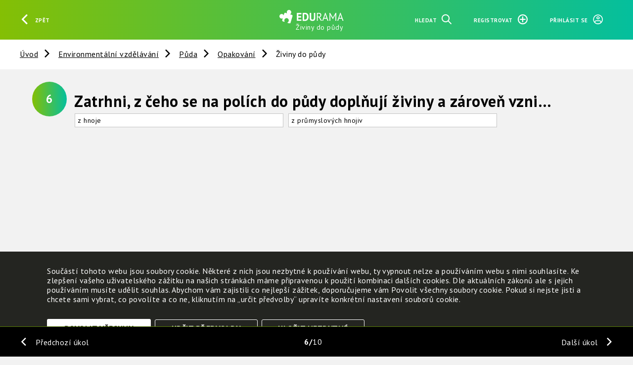

--- FILE ---
content_type: text/html; charset=UTF-8
request_url: https://www.edurama.cz/enviromentalni-vzdelavani/puda/10637/ziviny-do-pudy
body_size: 4707
content:
<!DOCTYPE html>
<html>
<head data-view-target="head"><title>Živiny do půdy | EDURAMA</title>
<link rel="canonical" href="https://www.edurama.cz/enviromentalni-vzdelavani/puda/10637/ziviny-do-pudy">

<script id="config" type="application/json">{"path":"enviromentalni-vzdelavani\/puda\/10637\/ziviny-do-pudy","url":"\/enviromentalni-vzdelavani\/puda\/10637\/ziviny-do-pudy","full_url":"https:\/\/www.edurama.cz\/enviromentalni-vzdelavani\/puda\/10637\/ziviny-do-pudy","root":"\/","full_root":"https:\/\/www.edurama.cz\/","version":1677238377,"csrf":"eyJ0eXAiOiJKV1QiLCJhbGciOiJIUzUxMiJ9.eyJpc3MiOiJlZHVyYW1hIiwiZXhwIjoxNzY4Nzc1MDk2LCJhdWQiOlsiY3NyZiJdLCJpYXQiOjE3Njg3MzE4OTZ9.fxaPz8Ae5nMR0dcrCLf0EXCBc6NxK4WnMvQseZbzWl38pTcpXvhKYzR1eN7JkG-yOKrSbwX0sluuNucdts81wQ","lang":"cs","locale":{"date_long_js":"DD. MM. YYYY","date_long_php":"d. m. Y","datetime_long_js":"DD. MM. YYYY HH:mm:ss","datetime_long_php":"d. m. Y H:i:s","time_long_js":"HH:mm:ss","time_long_php":"H:i:s","decimal_separator":",","thousands_separator":" ","time_short_php":"H:i","timezone":"Europe\/Prague"},"cdn":"https:\/\/cdn.npx.cz\/","cookie_types":["core","analytics","functional"]}</script>
<script id="notifications" type="application/json">{}</script>

<script defer crossorigin src="https://cdn.npx.cz/default/polyfill/2021-12-21/polyfill.min.js"></script>
<script defer crossorigin src="https://cdn.npx.cz/default/vue/2.6.11/vue.min.js"></script>
<script defer crossorigin src="https://cdn.npx.cz/default/requirejs/2.3.6/require.min.js"></script>

<script defer src="/v1677238377/static/js/csc/init.js"></script>
<script defer src="/v1677238377/static/js/csc/main.js"></script>
<script defer src="/v1677238377/static/js/csc/util.js"></script>
<script defer src="/v1677238377/static/js/csc/loader.js"></script>
<script defer src="/v1677238377/static/js/app/main.js"></script>

<link rel="icon" href="/v1677238377/static/img/favicon.ico">

<meta http-equiv="Content-Security-Policy" content="upgrade-insecure-requests">
<meta name="google-site-verification" content="yZc2bEahTHIoRAFCrMFvzMs8t6WET49j6e92HX_nTi0" />
<meta name="viewport" content="width=device-width, initial-scale=1">

	<link type="text/css" rel="stylesheet" href="/v1677238377/css.css">
</head><body data-view-target="body" class="task"><div id="ie-bad" style="display:none">
<pre style="white-space: pre-wrap;">
Proč už nepodporujeme prohlížeč Internet Explorer

Prohlížeč Internet Explorer již nepodporujeme a také důrazně nedoporučujeme, protože dlouhodobě funguje bez zásadních aktualizací, vylepšení a podpory. Obsahuje řadu závažných bezpečnostních rizik, které mohou způsobit únik citlivých informací a vašich osobních dat. Nehledě k tomu, že prohlížení a práce s webovými stránkami je v něm pomalejší až o 50 % v porovnání s ostatními prohlížeči.


Které prohlížeče tedy používat a kde si je můžete stáhnout?

Změna prohlížeče je jednoduchá, nezabere vám moc času a my vám s ní pomůžeme. Nachystali jsme pro vás seznam doporučených prohlížečů.

Vyberte si prohlížeč a klikněte na jeho název. Otevře se vám stránka, na které si prohlížeč můžete bezpečně nainstalovat.

TIP: Klidně si můžete nainstalovat všechny a vyzkoušet si, jak se vám s nimi pracuje.

A nebojte se, že změnou přijdete o všechny záložky, historii a uložená hesla. Můžete si je totiž jednoduše přenést. Postup pro dva nejpoužívanější prohlížeče přidáváme.

Doporučené prohlížeče:

Mozilla Firefox je výkonný, stabilní a bezpečný prohlížeč. Záložky a další data si můžete přenést podle návodu zde.
https://www.mozilla.org/cs/firefox/
https://support.mozilla.org/cs/kb/import-zalozek-dalsich-dat-z-internet-exploreru-ne

Google Chrome je rychlý, jednoduchý a bezpečný prohlížeč. Podívejte se na návod, jak přenést záložky a ostatní informace do Google Chrome.
https://www.google.com/intl/cs_ALL/chrome/security/
https://support.google.com/chrome/answer/96816?hl=cs

Jiří Diviš - podpora pro učitele - info@edurama.cz
Zdeňka Štěpánková - kontakt pro partnery - zdena.stepankova@edurama.cz
Jan Strouhal - technická podpora - podpora@edurama.cz

EDURAMA v2.0.1 © 2022 EKO-KOM a.s. a NFOZP
</pre>
</div>
<script>
	if(window.navigator.userAgent.indexOf("MSIE ") > 0 || !!navigator.userAgent.match(/Trident.*rv\:11\./)) {
		window.setTimeout(function() {
			document.getElementById("ie-bad").style.display = 'block';
			document.getElementById("vue-body").style.display = 'none';
		}, 50);
	} else {
		document.write('<div class="preloader"></div>');
	}

	var url = new URL(window.location);
	url.searchParams.delete('select_trida');
	url.searchParams.delete('select_plan');
	url.searchParams.delete('select_skola');
	history.replaceState(null, '', url);
</script>
<div id="vue-body" style="display:block;">
<header data-view-target="header"><div class="header_controls" id="header_controls_left">
	<a @click="window.history.back()" id="header_button_back" class="button btn-header"><span class="iconflat-arrow-left"></span><span class="label">Zpět</span></a>
</div>
<a href="/" id="header_logo" title="">
	<img id="header_logo_img" src="/static/img/edurama.svg" alt="Edurama" />
	<span id="header_logo_text" class="label">Živiny do půdy</span>
</a>
<div class="header_controls" id="header_controls_right">
	<a @click="loadDialog" data-preloader-target="main" href="/search" class="header_control button btn-header"><span class="label">Hledat</span><span class="iconflat-search"></span></a>
		<a @click="loadDialog" data-preloader-target="main" href="/account/register" class="header_control button btn-header"><span class="label">Registrovat</span><span class="iconflat-plus"></span></a>
		<a @click="loadDialog" data-preloader-target="main" href="/account/login" class="header_control button btn-header"><span class="label">Přihlásit se</span><span class="iconflat-login"></span></a>
</div>
</header><main data-view-target="main" data-sablona="16" data-typ="2" class="filtr_typ ukol opakovani"><div data-view-target="toolbar"><div class="wrapper">
	<div id="toolbar_actions">
	</div>
	<div id="toolbar_crumbs">
		<a href="/" title="">Úvod</a>
			<a href="/enviromentalni-vzdelavani" title="">Environmentální vzdělávání</a>
			<a href="/enviromentalni-vzdelavani/puda" title="">Půda</a>
			<a href="/enviromentalni-vzdelavani/puda/10637" title="">Opakování</a>
			<a href="/enviromentalni-vzdelavani/puda/10637/ziviny-do-pudy" title="">Živiny do půdy</a>
	</div>

	

	<div id="toolbar_filter" is="csc-filter" data-filter-group="stupen" multiple>
		
	</div>
</div>
</div><div class="uzel-wrapper">
<div data-view-target="uzel/10660" data-sablona="16" data-typ="2" class="uzel ukol" style=""><div class="ukol-wrapper">
	<div class="cislo-v-knize">
		<span class="label">6</span>
	</div>
	<p class="hidden">Typ: Ukol</p>
	<span class="hidden">10660: </span>
	<h2 class="hidden">Živiny do půdy</h2>
	<div class="anotace"></div>
	<h3><strong>Zatrhni, z čeho se na polích do půdy doplňují živiny a zároveň vzniká humus</strong></h3>
	
	
<div data-view-target="uzel/10661" data-sablona="21" data-typ="22" class="uzel odpovedi" style=""><div class="skupiny_prirazeni" is="edurama-odpovedi" odpoved="" group="uzel/10661" style="width:900px;"
		readonly readonly-message="Tato funkce je dostupná pouze pro přihlášené uživatele">
<div data-view-target="uzel/10662" data-sablona="19" data-typ="19" class="uzel odpoved_vyber_obrazek" style="min-width:420px; max-width:520px;"><div class="">
	<button name="value[select][]" class=" " value="10662" @click="odpovedSelectClick(event, false, )"
			readonly @click.preventonclick="showAlert({text: 'Tato funkce je dostupná pouze pro přihlášené uživatele', level: 'error', clear: true})">
			z hnoje
	</button>
</div>
<div data-view-target="edit"></div></div><div data-view-target="uzel/10663" data-sablona="19" data-typ="19" class="uzel odpoved_vyber_obrazek" style="min-width:420px; max-width:520px;"><div class="">
	<button name="value[select][]" class=" " value="10663" @click="odpovedSelectClick(event, false, )"
			readonly @click.preventonclick="showAlert({text: 'Tato funkce je dostupná pouze pro přihlášené uživatele', level: 'error', clear: true})">
			z průmyslových hnojiv
	</button>
</div>
<div data-view-target="edit"></div></div>	<!-- br class="clear" vyresilo by to styl, ale nefunguje pretahovani -->
</div>


<div data-view-target="edit"></div></div></div>
<br class="clear">
</div></div>
<input type="hidden" value="/enviromentalni-vzdelavani/puda/10637/ziviny-do-pudy" id="canon_url">
<script>
	var url = new URL(window.location);
	url.pathname = document.querySelector('#canon_url').value;
	history.replaceState(null, '', url);
</script>
	<div class="strankovani">
			<a class="predchozi_btn" href="/enviromentalni-vzdelavani/puda/10637/ziviny-do-pudy/../10658">Předchozí úkol</a>
			<a class="dalsi_btn" href="/enviromentalni-vzdelavani/puda/10637/ziviny-do-pudy/../10664">Další úkol</a>
		<span class="ciselne"><span class="poradi_aktualni_otazky">6</span><span class="pocet stran">10</span></span>
	</div>
</main><div data-view-target="cookies"><div class="cookie cookie--close">
	<div class="cookie-content">
		<div class="cookie-content__text"><p>Součástí tohoto webu jsou soubory cookie. Některé z nich jsou nezbytné k používání webu, ty vypnout nelze a používáním webu s nimi souhlasíte. Ke zlepšení vašeho uživatelského zážitku na našich stránkách máme připravenou k použití kombinaci dalších cookies. Dle aktuálních zákonů ale s jejich používáním musíte udělit souhlas. Abychom vám zajistili co nejlepší zážitek, doporučujeme vám Povolit všechny soubory cookie. Pokud si nejste jisti a chcete sami vybrat, co povolíte a co ne, kliknutím na „určit předvolby“ upravíte konkrétní nastavení souborů cookie.</p></div>
		<div class="cookie-options">
			<div class="cookie-options__item">
				<div>
					<label class="switch switch--disabled">
						<input type="checkbox" disabled checked="true">
						<span class="slider slider--round"></span>
					</label>
				</div>
				<div class="ml-2">
					<p class="mb-0"><b>Nezbytně nutné cookies</b></p>
					<p>Tyto soubory cookie jsou nezbytné, abyste se mohli pohybovat po webových stránkách a využívat jejich funkce. Bez těchto cookies by webové stránky nefungovali, proto je nelze vypnout.</p>
				</div>
			</div>
			<div class="cookie-options__item">
				<div>
					<label class="switch">
						<input id="checkbox-analytics" type="checkbox">
						<span class="slider slider--round"></span>
					</label>
				</div>
				<div class="ml-2">
					<p class="mb-0"><b>Analytické cookies</b></p>
					<p>K analýze návštěv a používání webových stránek používáme cookies pro webovou analýzu. I po potvrzení se z těchto analýz můžete kdykoli později odhlásit výběrem.</p>
				</div>
			</div>
			<div class="cookie-options__item">
				<div>
					<label class="switch">
						<input id="checkbox-functional" type="checkbox">
						<span class="slider slider--round"></span>
					</label>
				</div>
				<div class="ml-2">
					<p class="mb-0"><b>Funkční cookies</b></p>
					<p>Tyto soubory cookie umožňují webové stránce zapamatovat si váš jazyk a volby, které uděláte. Doporučujeme potvrdit, aby pro vás bylo používání webu příjemnější.</p>
				</div>
			</div>
		</div>
		<div class="cookie-content__action">
			<a onclick="saveAll()" class="button cta">Povolit všechny</a>
			<a onclick="toggleOptions()" class="button options">Určit předvolby</a>
			<a onclick="saveDefault()" class="button options">Uložit nezbytné</a>
		</div>
		<div class="cookie-content__action cookie-content--ifOpen">
			<a onclick="saveCustom()" class="button cta">Uložit nastavení</a>
			<a onclick="saveDefault()" class="button options">Uložit nezbytné</a>
			<a onclick="toggleOptions()" class="options">Zrušit</a>
		</div>
	</div>
	<a onclick="openCookies()"></a>
</div></div>	<!-- <csc-cookie-consent></csc-cookie-consent> -->
	<csc-reload-on-back scroll></csc-reload-on-back>
</div>
<!-- Global site tag (gtag.js) - Google Analytics -->
<!-- <script async src="https://www.googletagmanager.com/gtag/js?id=UA-163851194-1"></script>
<script>
  window.dataLayer = window.dataLayer || [];
  function gtag(){dataLayer.push(arguments);}
  gtag('js', new Date());

  gtag('config', 'UA-163851194-1');
</script> -->

	<!-- Global site tag (gtag.js) - Google Analytics -->
	<script async src="https://www.googletagmanager.com/gtag/js?id=UA-163851194-1"></script>
	<script>
		window.dataLayer = window.dataLayer || [];
		function gtag(){dataLayer.push(arguments);}

		dataLayer.push({ 'event': 'default_consent' });

		gtag('consent', 'default', {
			'ad_storage': 'denied',
			'analytics_storage': 'denied',
			'functionality_storage': 'denied',
			'personalization_storage': 'denied',
			'security_storage': 'denied',
			'wait_for_update': 500
		});

		gtag('event', 'page_view', { 'client_id': 'anonym' });
		gtag('js', new Date());
		gtag('config', 'UA-163851194-1');
	</script>
</body></html>


--- FILE ---
content_type: text/css;charset=UTF-8
request_url: https://www.edurama.cz/v1677238377/css.css
body_size: 44423
content:
  @import url('https://fonts.googleapis.com/css2?family=PT+Sans:ital,wght@0,400;0,700;1,400;1,700&display=swap');:root{--modra_1:#00539F;--modra_2:#0066DD;--zelena_1:#00838F;--zelena_2:#84BF04;--zelena_3:#a5d934; --zelena_4:#b8f23a; --zelena_5:#04BF9D; --zelena_6:#5B8006; --zelena_7:#84BF05;--fialova_1:#AB40FF;--fialova_2:#8A23DB; --bila:#FFFFFF;--cerna:#000000;--cerna_pruhledna:rgba(0,0,0,.15);--bila_pruhledna:rgba(255,255,255,0.75);--cerna_1:#000000;--sediva_1:#F2F2F2;--sediva_2:#C4C4C4;--sediva_3:#DDDDDD;--sediva_4:#666666;--sediva_5:#f7f7f7;--sediva_6:#EAEAEA;--sediva_5_pruhledna:rgba(247,247,247,.5);--seda_1:#F2F2F2;--seda_2:#C4C4C4;--seda_3:#DDDDDD;--seda_4:#666666;--cervena_1:#EE1C2E;--cervena_2:#F23440;--cervena_3:#EB5757;--grey_3:#828282; --gradient_header_1:linear-gradient(270deg,#04BF9D 0%,#84BF04 100%);--gradient_header_2:linear-gradient(270deg,#AB40FF 0%,#FF6155 100%);--gradient_1:linear-gradient(270deg,#04BF9D 0%,#84BF04 100%);--gradient_1_hover:linear-gradient(270deg,#04BF9D 0%,#04BF9D 100%);--gradient_2:linear-gradient(270deg,#AB40FF 0%,#FF6155 100%);--gradient_2_hover:linear-gradient(270deg,#AB40FF 0%,#AB40FF 100%);--gradient_3:linear-gradient(270deg,#BA1E4D 0%,#F1333F 100%); --editace_cervena:#ff6155;--editace_seda_1:#d4d4d4;--editace_seda_2:#eaeaea;--editace_seda_3:#e4e4e4;--editace_modra_1:#dbecfd;--editace_zelena_pruhledna:rgba(132,191,4,.5);--editace_fialova_pruhledna:rgba(171,64,255,.5);--editace_zluta_pruhledna:rgba(255,223,71,.5);--editace_seda_pruhledna:rgba(82,82,82,.39); --blue:#00539F;--red:#EE1C2E;--blue_opacity:#00539F;--grey_bg:#F6F6F6;--grey_table:#DFEAEE;--white:#FFFFFF;--black:#000000;--turquoise_dark:#00838F;--turquoise_light:#B2EBF2;--blue_grey:#788F9C;--blue_grey_light:#B0BFC4;--blue_grey_dark:#38474F;--blue_grey_lighter:#E9F2FB;--blue_grey_superlight:#FBFDFF;--orange:#FFA626;--green:#69B24A; --font_size_ukol:16px;--font_size_heading:32px;--line_height_heading:48px;--max_width_ukol:980px;--grid_cell_size:25px; --coeficient_1700:1.2;--coeficient_2400:1.7;--coeficient_3000:2.5; --cell_size_1700:calc(var(--coeficient_1700) * var(--grid_cell_size));--cell_size_2400:calc(var(--coeficient_2400) * var(--grid_cell_size));--cell_size_3000:calc(var(--coeficient_3000) * var(--grid_cell_size)); --ukol_width_1700:calc(var(--coeficient_1700) * var(--max_width_ukol));--ukol_width_2400:calc(var(--coeficient_2400) * var(--max_width_ukol));--ukol_width_3000:calc(var(--coeficient_3000) * var(--max_width_ukol))}html{min-width:1225px}html,body,div,span,applet,object,iframe,h1,h2,h3,h4,h5,h6,p,blockquote,pre,a,abbr,acronym,address,big,cite,code,del,dfn,font,img,ins,kbd,q,s,samp,small,strike,strong,sub,sup,tt,var,dd,dl,dt,li,ol,ul,fieldset,form,label,legend,table,caption,tbody,tfoot,thead,tr,th,td{margin:0;padding:0;border:0;font-family:'PT Sans',opensans,arial;transition:color 200ms,background-color 500ms,border-color 500ms,visibility 500ms linear,background-size 500ms}*{font-family:'PT Sans',sans-serif;margin:0px;padding:0px;border:0px;line-height:1.2em;letter-spacing:0.5px;outline-style:none;color:var(--cerna);-webkit-text-size-adjust:100% !important}body{font-family:'PT Sans',sans-serif;font-weight:100;font-size:14px;line-height:1.2em;overflow-y:scroll;color:var(--cerna);background-color:var(--bila)} .hidden{display:none !important}.relative{position:relative}.strong,.strong *{font-weight:bold}.mobile_only{display:none !important} hr{border-top:1px solid var(--seda_1);margin:20px 0px 20px 0px}a{text-decoration:underline;color:var(--modra_1);cursor:pointer}a:hover{text-decoration:none;color:var(--cerna_1)}p a{color:var(--modra_1);text-decoration:underline}p a *{color:inherit}p a:hover{color:var(--cerna_1);text-decoration:none}.ui-button,*[data-href],*[data-switch]{cursor:pointer}.perex{font-weight:bold}.grayscale{filter:url('data:image/svg+xml;utf8,&lt;svg xmlns=\'http://www.w3.org/2000/svg\'&gt;&lt;filter id=\'grayscale\'&gt;&lt;feColorMatrix type=\'matrix\' values=\'0.3333 0.3333 0.3333 0 0 0.3333 0.3333 0.3333 0 0 0.3333 0.3333 0.3333 0 0 0 0 0 1 0\'/&gt;&lt;/filter&gt;&lt;/svg&gt;#grayscale');filter:gray;-webkit-filter:grayscale(100%);transition:-webkit-filter 200ms ease-in-out,filter 200ms ease-in-out}.radius{border-radius:3px}br.clear{clear:both}.gradient-box{border-image:var(--gradient_1) 1 1;padding:1rem;color:white;border-width:2px;border-style:solid}.gradient-box.gradient-1{border-image:var(--gradient_1) 1 1}.gradient-box.gradient-2{border-image:var(--gradient_2) 1 1}.gradient-circle{position:relative;z-index:0; border-radius:1em;border:2px solid transparent}.gradient-circle:before{content:'';position:absolute;top:2px;left:-3px;width:60px;height:60px;z-index:-1;margin:-2px; border-radius:inherit; background:var(--gradient_1)}.gradient-circle.gradient-1:before{background:var(--gradient_1)}.gradient-circle.gradient-2:before{background:var(--gradient_2)}header .iconcolour-zak.gradient-circle.gradient-1,header .iconcolour-ucitel.gradient-circle.gradient-2{font-size:40px;height:40px;line-height:40px;top:-6px;border:0px}header .gradient-circle:before{height:48px;width:48px;left:3px;top:2px;display:none}.staticka_stranka{position:relative}.staticka_stranka h2{margin:20px 0px 20px 0px}.staticka_stranka h3{margin:20px 0px 10px 0px}.staticka_stranka p,.staticka_stranka p *,.staticka_stranka li,.staticka_stranka li *{line-height:25px;font-size:16px;color:var(--cerna)}.staticka_stranka p{max-width:770px}.staticka_stranka ul,.staticka_stranka ol{padding:0px 0px 10px 20px;max-width:770px}.staticka_stranka strong{font-weight:bold}.vs__dropdown-menu{z-index:50000 !important}.tox.tox-tinymce{z-index:unset !important}@font-face{font-family:'edurama_icons_flat';src:url('/static/css/fonts/edurama_icons_flat.eot?69koi8');src:url('/static/css/fonts/edurama_icons_flat.eot?69koi8#iefix') format('embedded-opentype'),url('/static/css/fonts/edurama_icons_flat.woff2?69koi8') format('woff2'),url('/static/css/fonts/edurama_icons_flat.ttf?69koi8') format('truetype'),url('/static/css/fonts/edurama_icons_flat.woff?69koi8') format('woff'),url('/static/css/fonts/edurama_icons_flat.svg?69koi8#edurama_icons_flat') format('svg');font-weight:normal;font-style:normal;font-display:block}[class^="iconflat-"],[class*=" iconflat-"]{ font-family:'edurama_icons_flat' !important;speak:never;font-style:normal;font-weight:normal;font-variant:normal;text-transform:none;line-height:1; -webkit-font-smoothing:antialiased;-moz-osx-font-smoothing:grayscale}[class^="iconflat-"] *,[class*=" iconflat-"] *{font-family:inherit;letter-spacing:0px}.iconflat-right .path1:before{content:"\e904";color:rgb(132,191,4)}.iconflat-right .path2:before{content:"\e905";margin-left:-1em;color:rgb(250,250,250)}.iconflat-wrong .path1:before{content:"\ea2a";color:rgb(255,97,85)}.iconflat-wrong .path2:before{content:"\ea2b";margin-left:-1em;color:rgb(250,250,250)}.iconflat-waiting .path1:before{content:"\ea2c";color:rgb(255,163,29)}.iconflat-waiting .path2:before{content:"\ea2d";margin-left:-1em;color:rgb(255,255,255)}.iconflat-checked:before{content:"\e902"}.iconflat-cross-x:before{content:"\e900"}.iconflat-clock:before{content:"\e903"}.iconflat-arrow-left:before{content:"\e901"}.iconflat-arrow-right:before{content:"\ea2e"}.iconflat-comment:before{content:"\ea2f"}.iconflat-delete:before{content:"\ea30"}.iconflat-edit:before{content:"\ea31"}.iconflat-heart_add:before{content:"\ea32"}.iconflat-heart:before{content:"\ea33"}.iconflat-info:before{content:"\ea34"}.iconflat-light:before{content:"\ea35"}.iconflat-list:before{content:"\ea36"}.iconflat-login:before{content:"\ea37"}.iconflat-logout:before{content:"\ea38"}.iconflat-menu:before{content:"\ea39"}.iconflat-more:before{content:"\ea3a"}.iconflat-move:before{content:"\ea3b"}.iconflat-pen:before{content:"\ea3c"}.iconflat-plus:before{content:"\ea3d"}.iconflat-multiplication:before{content:"\e906"}.iconflat-print:before{content:"\ea3e"}.iconflat-rating:before{content:"\ea3f"}.iconflat-repeat:before{content:"\ea40"}.iconflat-toggle:before{content:"\ea42"}.iconflat-toggle-right:before{content:"\e907"}.iconflat-search:before{content:"\ea41"}.iconflat-trash:before{content:"\ea43"}.iconflat-book:before{content:"\e908"}.iconflat-play:before{content:"\e909"}.iconflat-eye:before{content:"\e90a";color:#27ae60}.iconflat-eye-cross:before{content:"\e90b";color:#ff6155}.iconflat-error:before{content:"\ea44"}.iconflat-help:before{content:"\e90c"}.iconflat-cogs:before{content:"\e90d"}.iconflat-drawer2:before{content:"\e90e"}.iconflat-drawer:before{content:"\e90f"}.iconflat-bubble2:before{content:"\e910"}.iconflat-bubble:before{content:"\e911"}.iconflat-bubbles3:before{content:"\e912"}.iconflat-bubbles:before{content:"\e913"}.iconflat-bubbles4:before{content:"\e914"}.iconflat-bubbles2:before{content:"\e915"}.iconflat-hour-glass:before{content:"\e916"}.iconflat-floppy-disk:before{content:"\e917"}.iconflat-attachment:before{content:"\e918"}.iconflat-link:before{content:"\e919"}.iconflat-flag:before{content:"\e91a"}.iconflat-show-out-plan:before{content:"\e91b"}.iconflat-show-in-plan:before{content:"\e91c"}.iconflat-arrow-up:before{content:"\ea45"}.iconflat-arrow-down:before{content:"\ea46"}.iconflat-arrow-move:before{content:"\e91d"}.iconflat-pen-eye:before{content:"\e91e"}.iconflat-keyword:before{content:"\e91f"}.iconflat-preview:before{content:"\e920"}.iconflat-oblast:before{content:"\e921"}.iconflat-knihovna:before{content:"\e922"}.iconflat-kniha:before{content:"\e923"}.iconflat-tema:before{content:"\e924"}.iconflat-kapitola:before{content:"\e925"}.iconflat-ukoly:before{content:"\e926"}.iconflat-ukol:before{content:"\e927"}   .iconflat-right:before{ content:"\e905";color:rgb(132,191,4)}.iconflat-wrong:before{ content:"\ea2b";color:rgb(255,97,85)}.iconflat-waiting:before{ content:"\ea2d";color:rgb(255,163,29)}.iconflat-not_visited:before{ content:"\e90e";color:var(--editace_seda_2)}.iconflat-visited:before{ content:"\e90f";color:var(--cerna)}.iconflat-answered_some:before{ content:"\e910";color:rgb(255,163,29)}.iconflat-answered_all:before{ content:"\e911";color:rgb(255,163,29)}.iconflat-corrected_some:before{ content:"\e912";color:var(--zelena_2)}.iconflat-corrected_all:before{ content:"\e913";color:var(--zelena_2)}.switch input:checked + .slider::before{ content:"\e905" !important}main #kniha_temata ul.kniha_temata li.kniha_tema ul.kniha_kapitoly li.kniha_kapitola>a.finished:before{ content:"\ea29" !important;content:"\e905" !important}.switch input:checked + .slider:before{ content:"\e905" !important}.switch .slider:before{ content:"\ea2b" !important}span.state.saved::before{ content:"\e917" !important}span.state.working::before{ content:"\e916" !important}div.strankovani span.poradi_aktualni_otazky:after{content:"/"}div.strankovani a.dalsi_btn:after{ content:" >";content:"\ea2e" !important;font-family:'edurama_icons_flat' !important}.oblibene_ident .crumbs>a:not(:last-child)::after{ content:"\ea2e" !important}div[data-view-target="toolbar"] #toolbar_crumbs>a:not(:last-child)::after{ content:"\ea2e" !important}div.strankovani a.predchozi_btn:before{ content:"< ";content:"\e901" !important;font-family:'edurama_icons_flat' !important}.iconflat-play:before{color:var(--zelena_2)}div.mapa_stranek .tools-ikona-v-planu{font-family:'edurama_icons_flat' !important}div.mapa_stranek .tools-ikona-v-planu.typ-opakovani:after{ content:"\ea40"}div.mapa_stranek .tools-ikona-v-planu.typ-ukol:after{ content:"\ea3c"}div.mapa_stranek .tools-ikona-v-planu.typ-kniha:after{ content:"\e908"}div.mapa_stranek .tools-ikona-v-planu.typ-tema:after{ content:"\ea36"}div.mapa_stranek .tools-ikona-v-planu.typ-metodika:after,div.mapa_stranek .tools-ikona-v-planu.typ-poznamka:after{ content:"\ea35"}div.mapa_stranek .tools-ikona-v-planu.typ-visual:after{ content:"\e91e"}div.mapa_stranek .tools-ikona-v-planu.typ-add:after{ content:"\ea3d"}div.mapa_stranek .tools-ikona-v-planu.typ-edit:after{ content:"\ea31"}div.mapa_stranek .tools-ikona-v-planu.typ-copy:after{ content:"\e919"}div.mapa_stranek .tools-ikona-v-planu.typ-trash:after{ content:"\ea43"}div.mapa_stranek .tools-ikona-v-planu.typ-toggle:after{ content:"\e91b"}div.mapa_stranek .tools-ikona-v-planu.typ-toggle-right:after{ content:"\e91c"}div.mapa_stranek .tools-ikona-v-planu.typ-move:after{ content:"\ea3b"}div.mapa_stranek .tools-ikona-v-planu.typ-collapse:after{ content:"\e901"}  div.mapa_stranek .fr.ico:after{ content:"?";font-family:'edurama_icons_flat' !important;position:relative;z-index:99;display:block;float:right !important}div.mapa_stranek .ico-typ-opakovani:after{ content:"\ea40";font-family:'edurama_icons_flat' !important}div.mapa_stranek [class^="ico-typ-obrazek"]:after, div.mapa_stranek [class*=" ico-typ-obrazek"]:after, div.mapa_stranek .ico-typ-text:after{  content:"\ea41";font-family:'edurama_icons_flat' !important}div.mapa_stranek [class^="ico-typ-odpoved"]:after,div.mapa_stranek [class*=" ico-typ-odpoved"]:after{ content:"\e910";font-family:'edurama_icons_flat' !important}div.mapa_stranek .ico-typ-priloha:after{ content:"\e917" !important;font-family:'edurama_icons_flat' !important}div.mapa_stranek .ico-typ-metodika:after,div.mapa_stranek .ico-typ-poznamka:after{ content:"\ea35";font-family:'edurama_icons_flat' !important}div.mapa_stranek .ico-typ-puzzle:after{ content:"\ea39";font-family:'edurama_icons_flat' !important}div.mapa_stranek .ico-typ-oblast:after{ content:"\e921";font-family:'edurama_icons_flat' !important}div.mapa_stranek .ico-typ-knihovna:after{ content:"\e922";font-family:'edurama_icons_flat' !important}div.mapa_stranek .ico-typ-kniha:after{  content:"\e923";font-family:'edurama_icons_flat' !important}div.mapa_stranek .ico-typ-lekce:after,div.mapa_stranek .ico-typ-vyklad:after,div.mapa_stranek .ico-typ-tema:after{ content:"\e924";font-family:'edurama_icons_flat' !important}div.mapa_stranek .ico-typ-kapitola:after{ content:"\e925";font-family:'edurama_icons_flat' !important}div.mapa_stranek .ico-typ-ukoly:after{ content:"\e926";font-family:'edurama_icons_flat' !important}div.mapa_stranek .ico-typ-ukol:after{ content:"\e927";font-family:'edurama_icons_flat' !important}div.mapa_stranek .ico-typ-klicove_pojmy:after{ content:"\e91f";font-family:'edurama_icons_flat' !important}div.mapa_stranek .fr.ico-editovat:after{ content:"\ea31"}div.mapa_stranek .fr.ico-smazat:after{ content:"\ea43"}div.mapa_stranek .fr.ico-nahled:after{ content:"\e907"}    @font-face{font-family:'edurama_icons_colour';src:url('/static/css/fonts/edurama_icons_colour.eot?myt0io#iefix') format('embedded-opentype'),url('/static/css/fonts/edurama_icons_colour.woff2?myt0io') format('woff2'),url('/static/css/fonts/edurama_icons_colour.ttf?myt0io') format('truetype'),url('/static/css/fonts/edurama_icons_colour.woff?myt0io') format('woff'),url('/static/css/fonts/edurama_icons_colour.svg?myt0io#edurama_icons_colour') format('svg');font-weight:normal;font-style:normal;font-display:block}[class^="iconcolour-"],[class*=" iconcolour-"]{ font-family:'edurama_icons_colour' !important;speak:never;font-style:normal;font-weight:normal;font-variant:normal;text-transform:none;line-height:1; -webkit-font-smoothing:antialiased;-moz-osx-font-smoothing:grayscale}[class^="iconcolour-"] *,[class*=" iconcolour-"] *{font-family:inherit;letter-spacing:0px}.iconcolour-home .path1:before{content:"\e900";color:rgb(132,191,4)}.iconcolour-home .path2:before{content:"\e901";margin-left:-1em;color:rgb(102,186,237)}.iconcolour-home .path3:before{content:"\e902";margin-left:-1em;color:rgb(247,79,79)}.iconcolour-home .path4:before{content:"\e903";margin-left:-1em;color:rgb(255,225,82)}.iconcolour-puzzle .path1:before{content:"\e996";color:rgb(132,191,4)}.iconcolour-puzzle .path2:before{content:"\e997";margin-left:-1em;color:rgb(117,168,8)}.iconcolour-puzzle .path3:before{content:"\e998";margin-left:-1em;color:rgb(233,237,245)}.iconcolour-puzzle .path4:before{content:"\e999";margin-left:-1em;color:rgb(205,210,225)}.iconcolour-puzzle-darker .path1:before{content:"\eb5d";color:rgb(90,191,55)}.iconcolour-puzzle-darker .path2:before{content:"\eb5e";margin-left:-1em;color:rgb(0,0,0);opacity:0.2}.iconcolour-puzzle-darker .path3:before{content:"\eb5f";margin-left:-1em;color:rgb(233,237,245)}.iconcolour-puzzle-darker .path4:before{content:"\eb60";margin-left:-1em;color:rgb(205,210,225)}.iconcolour-experimenty .path1:before{content:"\eb61";color:rgb(219,43,69)}.iconcolour-experimenty .path2:before{content:"\eb62";margin-left:-1em;color:rgb(0,0,0);opacity:0.2}.iconcolour-experimenty .path3:before{content:"\eb63";margin-left:-1em;color:rgb(205,210,225)}.iconcolour-experimenty .path4:before{content:"\eb64";margin-left:-1em;color:rgb(233,237,245)}.iconcolour-prakticka .path1:before{content:"\eb65";color:rgb(7,106,167)}.iconcolour-prakticka .path2:before{content:"\eb66";margin-left:-1em;color:rgb(9,132,209)}.iconcolour-prakticka .path3:before{content:"\eb67";margin-left:-1em;color:rgb(233,237,245)}.iconcolour-prakticka .path4:before{content:"\eb68";margin-left:-1em;color:rgb(205,210,225)}.iconcolour-pojmy .path1:before{content:"\eb69";color:rgb(0,0,0)}.iconcolour-pojmy .path2:before{content:"\eb6a";margin-left:-1em;color:rgb(5,169,231)}.iconcolour-pojmy .path3:before{content:"\eb6b";margin-left:-1em;color:rgb(0,0,0);opacity:0.2}.iconcolour-pojmy .path4:before{content:"\eb6c";margin-left:-1em;color:rgb(255,100,26)}.iconcolour-pojmy .path5:before{content:"\eb6d";margin-left:-1em;color:rgb(240,56,0)}.iconcolour-pojmy-darker .path1:before{content:"\eb6e";color:rgb(0,0,0)}.iconcolour-pojmy-darker .path2:before{content:"\eb6f";margin-left:-1em;color:rgb(74,122,255)}.iconcolour-pojmy-darker .path3:before{content:"\eb70";margin-left:-1em;color:rgb(0,0,0);opacity:0.2}.iconcolour-pojmy-darker .path4:before{content:"\eb71";margin-left:-1em;color:rgb(255,100,26)}.iconcolour-pojmy-darker .path5:before{content:"\eb72";margin-left:-1em;color:rgb(240,56,0)}.iconcolour-vysledky:before{content:"\e9e6"}.iconcolour-right .path1:before{content:"\eb73";color:rgb(132,191,4)}.iconcolour-right .path2:before{content:"\eb74";margin-left:-1em;color:rgb(250,250,250)}.iconcolour-wrong .path1:before{content:"\eb75";color:rgb(255,97,85)}.iconcolour-wrong .path2:before{content:"\eb76";margin-left:-1em;color:rgb(250,250,250)}.iconcolour-waiting .path1:before{content:"\eb77";color:rgb(255,163,29)}.iconcolour-waiting .path2:before{content:"\eb78";margin-left:-1em;color:rgb(255,255,255)}.iconcolour-biodiverzita .path1:before{content:"\e904";color:rgb(192,235,254)}.iconcolour-biodiverzita .path2:before{content:"\ea29";margin-left:-1em;color:rgb(178,215,243)}.iconcolour-biodiverzita .path3:before{content:"\ea2a";margin-left:-1em;color:rgb(0,195,121)}.iconcolour-biodiverzita .path4:before{content:"\ea2b";margin-left:-1em;color:rgb(0,166,82)}.iconcolour-biodiverzita .path5:before{content:"\ea2c";margin-left:-1em;color:rgb(0,195,121)}.iconcolour-biodiverzita .path6:before{content:"\ea2d";margin-left:-1em;color:rgb(0,166,82)}.iconcolour-biodiverzita .path7:before{content:"\ea2e";margin-left:-1em;color:rgb(0,195,121)}.iconcolour-biodiverzita .path8:before{content:"\ea2f";margin-left:-1em;color:rgb(0,166,82)}.iconcolour-biodiverzita .path9:before{content:"\ea30";margin-left:-1em;color:rgb(158,233,143)}.iconcolour-biodiverzita .path10:before{content:"\ea31";margin-left:-1em;color:rgb(130,227,110)}.iconcolour-biodiverzita .path11:before{content:"\ea32";margin-left:-1em;color:rgb(0,195,121)}.iconcolour-biodiverzita .path12:before{content:"\ea33";margin-left:-1em;color:rgb(0,166,82)}.iconcolour-biodiverzita .path13:before{content:"\ea34";margin-left:-1em;color:rgb(0,166,82)}.iconcolour-biodiverzita .path14:before{content:"\ea35";margin-left:-1em;color:rgb(0,195,121)}.iconcolour-biodiverzita .path15:before{content:"\ea36";margin-left:-1em;color:rgb(0,195,121)}.iconcolour-biodiverzita .path16:before{content:"\ea37";margin-left:-1em;color:rgb(0,166,82)}.iconcolour-biodiverzita .path17:before{content:"\ea38";margin-left:-1em;color:rgb(0,166,82)}.iconcolour-biodiverzita .path18:before{content:"\ea39";margin-left:-1em;color:rgb(0,195,121)}.iconcolour-biodiverzita .path19:before{content:"\ea3a";margin-left:-1em;color:rgb(0,195,121)}.iconcolour-biodiverzita .path20:before{content:"\ea3b";margin-left:-1em;color:rgb(0,166,82)}.iconcolour-biodiverzita .path21:before{content:"\ea3c";margin-left:-1em;color:rgb(60,59,65)}.iconcolour-biodiverzita .path22:before{content:"\ea3d";margin-left:-1em;color:rgb(41,41,43)}.iconcolour-biodiverzita .path23:before{content:"\ea3e";margin-left:-1em;color:rgb(124,74,62)}.iconcolour-biodiverzita .path24:before{content:"\ea3f";margin-left:-1em;color:rgb(102,56,47)}.iconcolour-biodiverzita .path25:before{content:"\ea40";margin-left:-1em;color:rgb(255,220,123)}.iconcolour-biodiverzita .path26:before{content:"\ea41";margin-left:-1em;color:rgb(255,232,187)}.iconcolour-biodiverzita .path27:before{content:"\ea42";margin-left:-1em;color:rgb(255,194,57)}.iconcolour-biodiverzita .path28:before{content:"\ea43";margin-left:-1em;color:rgb(255,220,123)}.iconcolour-biodiverzita .path29:before{content:"\ea44";margin-left:-1em;color:rgb(124,74,62)}.iconcolour-biodiverzita .path30:before{content:"\ea45";margin-left:-1em;color:rgb(102,56,47)}.iconcolour-biodiverzita .path31:before{content:"\ea46";margin-left:-1em;color:rgb(255,194,57)}.iconcolour-biodiverzita .path32:before{content:"\ea47";margin-left:-1em;color:rgb(244,164,22)}.iconcolour-biodiverzita .path33:before{content:"\ea48";margin-left:-1em;color:rgb(255,220,123)}.iconcolour-biodiverzita .path34:before{content:"\ea49";margin-left:-1em;color:rgb(255,194,57)}.iconcolour-biodiverzita .path35:before{content:"\ea4a";margin-left:-1em;color:rgb(124,74,62)}.iconcolour-biodiverzita .path36:before{content:"\ea4b";margin-left:-1em;color:rgb(102,56,47)}.iconcolour-biodiverzita .path37:before{content:"\ea4c";margin-left:-1em;color:rgb(124,74,62)}.iconcolour-biodiverzita .path38:before{content:"\ea4d";margin-left:-1em;color:rgb(102,56,47)}.iconcolour-biodiverzita .path39:before{content:"\ea4e";margin-left:-1em;color:rgb(105,124,134)}.iconcolour-biodiverzita .path40:before{content:"\ea4f";margin-left:-1em;color:rgb(141,156,168)}.iconcolour-biodiverzita .path41:before{content:"\ea50";margin-left:-1em;color:rgb(236,236,241)}.iconcolour-biodiverzita .path42:before{content:"\ea51";margin-left:-1em;color:rgb(211,211,216)}.iconcolour-biodiverzita .path43:before{content:"\ea52";margin-left:-1em;color:rgb(159,172,186)}.iconcolour-biodiverzita .path44:before{content:"\ea53";margin-left:-1em;color:rgb(141,156,168)}.iconcolour-biodiverzita .path45:before{content:"\ea54";margin-left:-1em;color:rgb(68,68,68)}.iconcolour-biodiverzita .path46:before{content:"\ea55";margin-left:-1em;color:rgb(41,41,41)}.iconcolour-clovek-a-svet-prace .path1:before{content:"\ea56";color:rgb(74,122,255)}.iconcolour-clovek-a-svet-prace .path2:before{content:"\ea57";margin-left:-1em;color:rgb(0,83,191)}.iconcolour-clovek-a-svet-prace .path3:before{content:"\ea58";margin-left:-1em;color:rgb(255,170,0)}.iconcolour-clovek-a-svet-prace .path4:before{content:"\ea59";margin-left:-1em;color:rgb(255,149,0)}.iconcolour-clovek-a-svet-prace .path5:before{content:"\ea5a";margin-left:-1em;color:rgb(255,255,255)}.iconcolour-clovek-a-svet-prace .path6:before{content:"\ea5b";margin-left:-1em;color:rgb(233,237,245)}.iconcolour-clovek-a-svet-prace .path7:before{content:"\ea5c";margin-left:-1em;color:rgb(65,73,82)}.iconcolour-clovek-a-svet-prace .path8:before{content:"\ea5d";margin-left:-1em;color:rgb(35,39,43)}.iconcolour-clovek-a-svet-prace .path9:before{content:"\ea5e";margin-left:-1em;color:rgb(112,119,137)}.iconcolour-clovek-a-svet-prace .path10:before{content:"\ea5f";margin-left:-1em;color:rgb(85,90,102)}.iconcolour-clovek-a-svet-prace .path11:before{content:"\ea60";margin-left:-1em;color:rgb(85,90,102)}.iconcolour-clovek-a-svet-prace .path12:before{content:"\ea61";margin-left:-1em;color:rgb(51,57,64)}.iconcolour-clovek-a-svet-prace .path13:before{content:"\ea62";margin-left:-1em;color:rgb(255,206,0)}.iconcolour-clovek-a-svet-prace .path14:before{content:"\ea63";margin-left:-1em;color:rgb(253,186,18)}.iconcolour-clovek-a-svet-prace .path15:before{content:"\ea64";margin-left:-1em;color:rgb(255,206,0)}.iconcolour-clovek-a-svet-prace .path16:before{content:"\ea65";margin-left:-1em;color:rgb(253,186,18)}.iconcolour-clovek-a-zdravi .path1:before{content:"\ea66";color:rgb(255,108,82)}.iconcolour-clovek-a-zdravi .path2:before{content:"\ea67";margin-left:-1em;color:rgb(249,40,20)}.iconcolour-clovek-a-zdravi .path3:before{content:"\ea68";margin-left:-1em;color:rgb(85,90,102)}.iconcolour-clovek-a-zdravi .path4:before{content:"\ea69";margin-left:-1em;color:rgb(51,57,64)}.iconcolour-clovek-a-zdravi .path5:before{content:"\ea6a";margin-left:-1em;color:rgb(85,90,102)}.iconcolour-clovek-a-zdravi .path6:before{content:"\ea6b";margin-left:-1em;color:rgb(51,57,64)}.iconcolour-clovek-a-zdravi .path7:before{content:"\ea6c";margin-left:-1em;color:rgb(112,119,137)}.iconcolour-clovek-a-zdravi .path8:before{content:"\ea6d";margin-left:-1em;color:rgb(85,90,102)}.iconcolour-clovek-a-zdravi .path9:before{content:"\ea6e";margin-left:-1em;color:rgb(255,255,255)}.iconcolour-clovek-a-zdravi .path10:before{content:"\ea6f";margin-left:-1em;color:rgb(233,237,245)}.iconcolour-clovek-a-zdravi .path11:before{content:"\ea70";margin-left:-1em;color:rgb(255,255,255)}.iconcolour-clovek-a-zdravi .path12:before{content:"\ea71";margin-left:-1em;color:rgb(233,237,245)}.iconcolour-dejepis .path1:before{content:"\ea72";color:rgb(0,228,239)}.iconcolour-dejepis .path2:before{content:"\ea73";margin-left:-1em;color:rgb(46,190,239)}.iconcolour-dejepis .path3:before{content:"\ea74";margin-left:-1em;color:rgb(178,178,178)}.iconcolour-dejepis .path4:before{content:"\ea75";margin-left:-1em;color:rgb(226,0,89)}.iconcolour-dejepis .path5:before{content:"\ea76";margin-left:-1em;color:rgb(94,81,94)}.iconcolour-dejepis .path6:before{content:"\ea77";margin-left:-1em;color:rgb(211,211,211)}.iconcolour-dejepis .path7:before{content:"\ea78";margin-left:-1em;color:rgb(211,211,211)}.iconcolour-dejepis .path8:before{content:"\ea79";margin-left:-1em;color:rgb(178,178,178)}.iconcolour-dejepis .path9:before{content:"\ea7a";margin-left:-1em;color:rgb(244,244,244)}.iconcolour-dejepis .path10:before{content:"\ea7b";margin-left:-1em;color:rgb(209,209,209)}.iconcolour-dejepis .path11:before{content:"\ea7c";margin-left:-1em;color:rgb(117,101,117)}.iconcolour-dejepis .path12:before{content:"\ea7d";margin-left:-1em;color:rgb(94,81,94)}.iconcolour-dejepis .path13:before{content:"\ea7e";margin-left:-1em;color:rgb(255,99,120)}.iconcolour-dejepis .path14:before{content:"\ea7f";margin-left:-1em;color:rgb(255,99,120)}.iconcolour-dejepis .path15:before{content:"\ea80";margin-left:-1em;color:rgb(117,101,117)}.iconcolour-dejepis .path16:before{content:"\ea81";margin-left:-1em;color:rgb(94,81,94)}.iconcolour-dejepis .path17:before{content:"\ea82";margin-left:-1em;color:rgb(117,101,117)}.iconcolour-dejepis .path18:before{content:"\ea83";margin-left:-1em;color:rgb(226,0,89)}.iconcolour-dejepis .path19:before{content:"\ea84";margin-left:-1em;color:rgb(190,231,94)}.iconcolour-dejepis .path20:before{content:"\ea85";margin-left:-1em;color:rgb(0,203,117)}.iconcolour-dejepis .path21:before{content:"\ea86";margin-left:-1em;color:rgb(0,203,117)}.iconcolour-dejepis .path22:before{content:"\ea87";margin-left:-1em;color:rgb(22,142,65)}.iconcolour-ekologie-krajiny .path1:before{content:"\ea88";color:rgb(96,195,68)}.iconcolour-ekologie-krajiny .path2:before{content:"\ea89";margin-left:-1em;color:rgb(71,171,75)}.iconcolour-ekologie-krajiny .path3:before{content:"\ea8a";margin-left:-1em;color:rgb(163,212,255)}.iconcolour-ekologie-krajiny .path4:before{content:"\ea8b";margin-left:-1em;color:rgb(101,177,252)}.iconcolour-ekologie-krajiny .path5:before{content:"\ea8c";margin-left:-1em;color:rgb(168,216,18)}.iconcolour-ekologie-krajiny .path6:before{content:"\ea8d";margin-left:-1em;color:rgb(167,216,14)}.iconcolour-ekologie .path1:before{content:"\ea8e";color:rgb(186,219,71)}.iconcolour-ekologie .path2:before{content:"\ea8f";margin-left:-1em;color:rgb(186,219,71)}.iconcolour-ekologie .path3:before{content:"\ea90";margin-left:-1em;color:rgb(155,186,49)}.iconcolour-ekologie .path4:before{content:"\ea91";margin-left:-1em;color:rgb(237,245,255)}.iconcolour-ekologie .path5:before{content:"\ea92";margin-left:-1em;color:rgb(214,232,253)}.iconcolour-ekologie .path6:before{content:"\ea93";margin-left:-1em;color:rgb(31,201,121)}.iconcolour-ekologie .path7:before{content:"\ea94";margin-left:-1em;color:rgb(25,169,149)}.iconcolour-ekologie .path8:before{content:"\ea95";margin-left:-1em;color:rgb(25,169,149)}.iconcolour-ekologie .path9:before{content:"\ea96";margin-left:-1em;color:rgb(13,117,121)}.iconcolour-ekologie .path10:before{content:"\ea97";margin-left:-1em;color:rgb(25,169,149)}.iconcolour-ekologie .path11:before{content:"\ea98";margin-left:-1em;color:rgb(13,117,121)}.iconcolour-ekologie .path12:before{content:"\ea99";margin-left:-1em;color:rgb(13,117,121)}.iconcolour-fyzika .path1:before{content:"\ea9a";color:rgb(180,110,90)}.iconcolour-fyzika .path2:before{content:"\ea9b";margin-left:-1em;color:rgb(145,80,65)}.iconcolour-fyzika .path3:before{content:"\ea9c";margin-left:-1em;color:rgb(36,45,60)}.iconcolour-fyzika .path4:before{content:"\ea9d";margin-left:-1em;color:rgb(36,45,60)}.iconcolour-fyzika .path5:before{content:"\ea9e";margin-left:-1em;color:rgb(36,45,60)}.iconcolour-fyzika .path6:before{content:"\ea9f";margin-left:-1em;color:rgb(255,187,51)}.iconcolour-fyzika .path7:before{content:"\eaa0";margin-left:-1em;color:rgb(36,45,60)}.iconcolour-fyzika .path8:before{content:"\eaa1";margin-left:-1em;color:rgb(62,73,89)}.iconcolour-fyzika .path9:before{content:"\eaa2";margin-left:-1em;color:rgb(255,255,255)}.iconcolour-fyzika .path10:before{content:"\eaa3";margin-left:-1em;color:rgb(255,255,255)}.iconcolour-fyzika .path11:before{content:"\eaa4";margin-left:-1em;color:rgb(255,255,255)}.iconcolour-fyzika .path12:before{content:"\eaa5";margin-left:-1em;color:rgb(255,255,255)}.iconcolour-fyzika .path13:before{content:"\eaa6";margin-left:-1em;color:rgb(255,255,255)}.iconcolour-fyzika .path14:before{content:"\eaa7";margin-left:-1em;color:rgb(255,255,255)}.iconcolour-fyzika .path15:before{content:"\eaa8";margin-left:-1em;color:rgb(255,255,255)}.iconcolour-fyzika .path16:before{content:"\eaa9";margin-left:-1em;color:rgb(255,255,255)}.iconcolour-fyzika .path17:before{content:"\eaaa";margin-left:-1em;color:rgb(255,255,255)}.iconcolour-fyzika .path18:before{content:"\eaab";margin-left:-1em;color:rgb(255,255,255)}.iconcolour-fyzika .path19:before{content:"\eaac";margin-left:-1em;color:rgb(255,255,255)}.iconcolour-fyzika .path20:before{content:"\eaad";margin-left:-1em;color:rgb(255,255,255)}.iconcolour-fyzika .path21:before{content:"\eaae";margin-left:-1em;color:rgb(255,255,255)}.iconcolour-fyzika .path22:before{content:"\eaaf";margin-left:-1em;color:rgb(255,255,255)}.iconcolour-fyzika .path23:before{content:"\eab0";margin-left:-1em;color:rgb(255,255,255)}.iconcolour-fyzika .path24:before{content:"\eab1";margin-left:-1em;color:rgb(255,255,255)}.iconcolour-globalni-problemy-prostredi .path1:before{content:"\eab2";color:rgb(255,206,0)}.iconcolour-globalni-problemy-prostredi .path2:before{content:"\eab3";margin-left:-1em;color:rgb(255,163,0)}.iconcolour-globalni-problemy-prostredi .path3:before{content:"\eab4";margin-left:-1em;color:rgb(140,211,2)}.iconcolour-globalni-problemy-prostredi .path4:before{content:"\eab5";margin-left:-1em;color:rgb(111,181,0)}.iconcolour-globalni-problemy-prostredi .path5:before{content:"\eab6";margin-left:-1em;color:rgb(255,67,46)}.iconcolour-globalni-problemy-prostredi .path6:before{content:"\eab7";margin-left:-1em;color:rgb(219,4,4)}.iconcolour-globalni-problemy-prostredi .path7:before{content:"\eab8";margin-left:-1em;color:rgb(255,67,46)}.iconcolour-globalni-problemy-prostredi .path8:before{content:"\eab9";margin-left:-1em;color:rgb(219,4,4)}.iconcolour-globalni-problemy-prostredi .path9:before{content:"\eaba";margin-left:-1em;color:rgb(219,4,4)}.iconcolour-globalni-problemy-prostredi .path10:before{content:"\eabb";margin-left:-1em;color:rgb(255,67,46)}.iconcolour-globalni-problemy-prostredi .path11:before{content:"\eabc";margin-left:-1em;color:rgb(219,4,4)}.iconcolour-globalni-problemy-prostredi .path12:before{content:"\eabd";margin-left:-1em;color:rgb(255,67,46)}.iconcolour-globalni-problemy-prostredi .path13:before{content:"\eabe";margin-left:-1em;color:rgb(219,4,4)}.iconcolour-globalni-problemy-prostredi .path14:before{content:"\eabf";margin-left:-1em;color:rgb(255,67,46)}.iconcolour-globalni-problemy-prostredi .path15:before{content:"\eac0";margin-left:-1em;color:rgb(219,4,4)}.iconcolour-globalni-problemy-prostredi .path16:before{content:"\eac1";margin-left:-1em;color:rgb(255,67,46)}.iconcolour-globalni-problemy-prostredi .path17:before{content:"\eac2";margin-left:-1em;color:rgb(219,4,4)}.iconcolour-globalni-problemy-prostredi .path18:before{content:"\eac3";margin-left:-1em;color:rgb(255,67,46)}.iconcolour-globalni-problemy-prostredi .path19:before{content:"\eac4";margin-left:-1em;color:rgb(219,4,4)}.iconcolour-globalni-problemy-prostredi .path20:before{content:"\eac5";margin-left:-1em;color:rgb(255,67,46)}.iconcolour-globalni-problemy-prostredi .path21:before{content:"\eac6";margin-left:-1em;color:rgb(219,4,4)}.iconcolour-globalni-problemy-prostredi .path22:before{content:"\eac7";margin-left:-1em;color:rgb(255,67,46)}.iconcolour-globalni-problemy-prostredi .path23:before{content:"\eac8";margin-left:-1em;color:rgb(242,248,252)}.iconcolour-globalni-problemy-prostredi .path24:before{content:"\eac9";margin-left:-1em;color:rgb(204,234,242)}.iconcolour-globalni-problemy-prostredi .path25:before{content:"\eaca";margin-left:-1em;color:rgb(255,67,46)}.iconcolour-globalni-problemy-prostredi .path26:before{content:"\eacb";margin-left:-1em;color:rgb(219,4,4)}.iconcolour-globalni-problemy-prostredi .path27:before{content:"\eacc";margin-left:-1em;color:rgb(255,67,46)}.iconcolour-globalni-problemy-prostredi .path28:before{content:"\eacd";margin-left:-1em;color:rgb(219,4,4)}.iconcolour-chemie .path1:before{content:"\eace";color:rgb(0,221,193)}.iconcolour-chemie .path2:before{content:"\eacf";margin-left:-1em;color:rgb(0,186,160)}.iconcolour-chemie .path3:before{content:"\ead0";margin-left:-1em;color:rgb(238,244,255)}.iconcolour-chemie .path4:before{content:"\ead1";margin-left:-1em;color:rgb(214,233,248)}.iconcolour-chemie .path5:before{content:"\ead2";margin-left:-1em;color:rgb(214,233,248)}.iconcolour-chemie .path6:before{content:"\ead3";margin-left:-1em;color:rgb(178,215,243)}.iconcolour-chemie .path7:before{content:"\ead4";margin-left:-1em;color:rgb(139,187,255)}.iconcolour-chemie .path8:before{content:"\ead5";margin-left:-1em;color:rgb(238,244,255)}.iconcolour-chemie .path9:before{content:"\ead6";margin-left:-1em;color:rgb(214,233,248)}.iconcolour-chemie .path10:before{content:"\ead7";margin-left:-1em;color:rgb(255,99,121)}.iconcolour-chemie .path11:before{content:"\ead8";margin-left:-1em;color:rgb(255,65,91)}.iconcolour-chemie .path12:before{content:"\ead9";margin-left:-1em;color:rgb(238,244,255)}.iconcolour-chemie .path13:before{content:"\eada";margin-left:-1em;color:rgb(178,215,243)}.iconcolour-chemie .path14:before{content:"\eadb";margin-left:-1em;color:rgb(214,233,248)}.iconcolour-chemie .path15:before{content:"\eadc";margin-left:-1em;color:rgb(139,187,255)}.iconcolour-chemie .path16:before{content:"\eadd";margin-left:-1em;color:rgb(238,244,255)}.iconcolour-chemie .path17:before{content:"\eade";margin-left:-1em;color:rgb(214,233,248)}.iconcolour-chemie .path18:before{content:"\eadf";margin-left:-1em;color:rgb(161,96,228)}.iconcolour-chemie .path19:before{content:"\eae0";margin-left:-1em;color:rgb(122,62,180)}.iconcolour-chemie .path20:before{content:"\eae1";margin-left:-1em;color:rgb(122,62,180)}.iconcolour-chemie .path21:before{content:"\eae2";margin-left:-1em;color:rgb(97,51,147)}.iconcolour-nase-obec .path1:before{content:"\eae3";color:rgb(255,219,45)}.iconcolour-nase-obec .path2:before{content:"\eae4";margin-left:-1em;color:rgb(254,192,0)}.iconcolour-nase-obec .path3:before{content:"\eae5";margin-left:-1em;color:rgb(255,136,0)}.iconcolour-nase-obec .path4:before{content:"\eae6";margin-left:-1em;color:rgb(230,117,0)}.iconcolour-nase-obec .path5:before{content:"\eae7";margin-left:-1em;color:rgb(255,255,255)}.iconcolour-nase-obec .path6:before{content:"\eae8";margin-left:-1em;color:rgb(255,255,255)}.iconcolour-nase-obec .path7:before{content:"\eae9";margin-left:-1em;color:rgb(100,75,50)}.iconcolour-nase-obec .path8:before{content:"\eaea";margin-left:-1em;color:rgb(89,65,44)}.iconcolour-nase-obec .path9:before{content:"\eaeb";margin-left:-1em;color:rgb(0,140,73)}.iconcolour-nase-obec .path10:before{content:"\eaec";margin-left:-1em;color:rgb(0,117,57)}.iconcolour-nase-obec .path11:before{content:"\eaed";margin-left:-1em;color:rgb(0,140,73)}.iconcolour-nase-obec .path12:before{content:"\eaee";margin-left:-1em;color:rgb(0,117,57)}.iconcolour-nase-obec .path13:before{content:"\eaef";margin-left:-1em;color:rgb(0,117,57)}.iconcolour-nase-obec .path14:before{content:"\eaf0";margin-left:-1em;color:rgb(255,255,255)}.iconcolour-nase-obec .path15:before{content:"\eaf1";margin-left:-1em;color:rgb(225,225,227)}.iconcolour-nase-obec .path16:before{content:"\eaf2";margin-left:-1em;color:rgb(139,137,146)}.iconcolour-nase-obec .path17:before{content:"\eaf3";margin-left:-1em;color:rgb(200,198,204)}.iconcolour-nase-obec .path18:before{content:"\eaf4";margin-left:-1em;color:rgb(139,137,146)}.iconcolour-nase-obec .path19:before{content:"\eaf5";margin-left:-1em;color:rgb(200,198,204)}.iconcolour-nase-obec .path20:before{content:"\eaf6";margin-left:-1em;color:rgb(139,137,146)}.iconcolour-nase-obec .path21:before{content:"\eaf7";margin-left:-1em;color:rgb(200,198,204)}.iconcolour-nase-obec .path22:before{content:"\eaf8";margin-left:-1em;color:rgb(139,137,146)}.iconcolour-nase-obec .path23:before{content:"\eaf9";margin-left:-1em;color:rgb(200,198,204)}.iconcolour-nase-obec .path24:before{content:"\eafa";margin-left:-1em;color:rgb(139,137,146)}.iconcolour-nase-obec .path25:before{content:"\eafb";margin-left:-1em;color:rgb(200,198,204)}.iconcolour-nase-obec .path26:before{content:"\eafc";margin-left:-1em;color:rgb(138,103,70)}.iconcolour-nase-obec .path27:before{content:"\eafd";margin-left:-1em;color:rgb(113,85,57)}.iconcolour-nase-obec .path28:before{content:"\eafe";margin-left:-1em;color:rgb(171,130,91)}.iconcolour-nase-obec .path29:before{content:"\eaff";margin-left:-1em;color:rgb(138,103,70)}.iconcolour-nase-obec .path30:before{content:"\eb00";margin-left:-1em;color:rgb(0,166,255)}.iconcolour-nase-obec .path31:before{content:"\eb01";margin-left:-1em;color:rgb(0,136,255)}.iconcolour-nase-obec .path32:before{content:"\eb02";margin-left:-1em;color:rgb(255,255,255)}.iconcolour-nase-obec .path33:before{content:"\eb03";margin-left:-1em;color:rgb(200,198,204)}.iconcolour-nase-obec .path34:before{content:"\eb04";margin-left:-1em;color:rgb(255,255,255)}.iconcolour-nase-obec .path35:before{content:"\eb05";margin-left:-1em;color:rgb(0,166,255)}.iconcolour-nase-obec .path36:before{content:"\eb06";margin-left:-1em;color:rgb(255,255,255)}.iconcolour-nase-obec .path37:before{content:"\eb07";margin-left:-1em;color:rgb(0,166,255)}.iconcolour-nase-obec .path38:before{content:"\eb08";margin-left:-1em;color:rgb(255,255,255)}.iconcolour-nase-obec .path39:before{content:"\eb09";margin-left:-1em;color:rgb(0,166,255)}.iconcolour-nase-obec .path40:before{content:"\eb0a";margin-left:-1em;color:rgb(255,255,255)}.iconcolour-nase-obec .path41:before{content:"\eb0b";margin-left:-1em;color:rgb(0,166,255)}.iconcolour-nase-obec .path42:before{content:"\eb0c";margin-left:-1em;color:rgb(192,97,0)}.iconcolour-nase-obec .path43:before{content:"\eb0d";margin-left:-1em;color:rgb(153,75,0)}.iconcolour-nase-obec .path44:before{content:"\eb0e";margin-left:-1em;color:rgb(255,236,151)}.iconcolour-nase-obec .path45:before{content:"\eb0f";margin-left:-1em;color:rgb(255,219,45)}.iconcolour-nase-obec .path46:before{content:"\eb10";margin-left:-1em;color:rgb(112,55,0)}.iconcolour-nase-obec .path47:before{content:"\eb11";margin-left:-1em;color:rgb(112,55,0)}.iconcolour-nase-obec .path48:before{content:"\eb12";margin-left:-1em;color:rgb(112,55,0)}.iconcolour-nase-obec .path49:before{content:"\eb13";margin-left:-1em;color:rgb(112,55,0)}.iconcolour-nase-obec .path50:before{content:"\eb14";margin-left:-1em;color:rgb(112,55,0)}.iconcolour-nase-obec .path51:before{content:"\eb15";margin-left:-1em;color:rgb(153,75,0)}.iconcolour-nase-obec .path52:before{content:"\eb16";margin-left:-1em;color:rgb(153,75,0)}.iconcolour-nase-obec .path53:before{content:"\eb17";margin-left:-1em;color:rgb(153,75,0)}.iconcolour-nase-obec .path54:before{content:"\eb18";margin-left:-1em;color:rgb(153,75,0)}.iconcolour-nerovnomernosti .path1:before{content:"\eb19";color:rgb(39,72,143)}.iconcolour-nerovnomernosti .path2:before{content:"\eb1a";margin-left:-1em;color:rgb(18,37,76)}.iconcolour-nerovnomernosti .path3:before{content:"\eb1b";margin-left:-1em;color:rgb(171,221,255)}.iconcolour-nerovnomernosti .path4:before{content:"\eb1c";margin-left:-1em;color:rgb(120,176,240)}.iconcolour-nerovnomernosti .path5:before{content:"\eb1d";margin-left:-1em;color:rgb(255,224,0)}.iconcolour-nerovnomernosti .path6:before{content:"\eb1e";margin-left:-1em;color:rgb(255,194,0)}.iconcolour-odpady .path1:before{content:"\eb1f";color:rgb(255,127,79)}.iconcolour-odpady .path2:before{content:"\eb20";margin-left:-1em;color:rgb(242,84,47)}.iconcolour-odpady .path3:before{content:"\eb21";margin-left:-1em;color:rgb(242,84,47)}.iconcolour-odpady .path4:before{content:"\eb22";margin-left:-1em;color:rgb(56,104,149)}.iconcolour-odpady .path5:before{content:"\eb23";margin-left:-1em;color:rgb(39,59,122)}.iconcolour-odpady .path6:before{content:"\eb24";margin-left:-1em;color:rgb(56,104,149)}.iconcolour-odpady .path7:before{content:"\eb25";margin-left:-1em;color:rgb(39,59,122)}.iconcolour-odpady .path8:before{content:"\eb26";margin-left:-1em;color:rgb(39,59,122)}.iconcolour-odpady .path9:before{content:"\eb27";margin-left:-1em;color:rgb(18,17,73)}.iconcolour-odpady .path10:before{content:"\eb28";margin-left:-1em;color:rgb(39,59,122)}.iconcolour-odpady .path11:before{content:"\eb29";margin-left:-1em;color:rgb(18,17,73)}.iconcolour-odpady .path12:before{content:"\eb2a";margin-left:-1em;color:rgb(39,59,122)}.iconcolour-odpady .path13:before{content:"\eb2b";margin-left:-1em;color:rgb(18,17,73)}.iconcolour-prirodni-zdroje-a-energie .path1:before{content:"\eb2c";color:rgb(214,233,248)}.iconcolour-prirodni-zdroje-a-energie .path2:before{content:"\eb2d";margin-left:-1em;color:rgb(178,215,243)}.iconcolour-prirodni-zdroje-a-energie .path3:before{content:"\eb2e";margin-left:-1em;color:rgb(159,189,40)}.iconcolour-prirodni-zdroje-a-energie .path4:before{content:"\eb2f";margin-left:-1em;color:rgb(194,219,75)}.iconcolour-prirodni-zdroje-a-energie .path5:before{content:"\eb30";margin-left:-1em;color:rgb(194,219,75)}.iconcolour-prirodni-zdroje-a-energie .path6:before{content:"\eb31";margin-left:-1em;color:rgb(194,219,75)}.iconcolour-prirodni-zdroje-a-energie .path7:before{content:"\eb32";margin-left:-1em;color:rgb(194,219,75)}.iconcolour-prirodni-zdroje-a-energie .path8:before{content:"\eb33";margin-left:-1em;color:rgb(194,219,75)}.iconcolour-prirodni-zdroje-a-energie .path9:before{content:"\eb34";margin-left:-1em;color:rgb(159,189,40)}.iconcolour-prirodni-zdroje-a-energie .path10:before{content:"\eb35";margin-left:-1em;color:rgb(80,69,65)}.iconcolour-prirodni-zdroje-a-energie .path11:before{content:"\eb36";margin-left:-1em;color:rgb(80,69,65)}.iconcolour-prirodni-zdroje-a-energie .path12:before{content:"\eb37";margin-left:-1em;color:rgb(90,169,230)}.iconcolour-prirodni-zdroje-a-energie .path13:before{content:"\eb38";margin-left:-1em;color:rgb(90,169,230)}.iconcolour-prirodopis .path1:before{content:"\eb39";color:rgb(255,221,59)}.iconcolour-prirodopis .path2:before{content:"\eb3a";margin-left:-1em;color:rgb(243,192,0)}.iconcolour-prirodopis .path3:before{content:"\eb3b";margin-left:-1em;color:rgb(141,78,20)}.iconcolour-prirodopis .path4:before{content:"\eb3c";margin-left:-1em;color:rgb(104,57,10)}.iconcolour-prirodopis .path5:before{content:"\eb3d";margin-left:-1em;color:rgb(111,190,65)}.iconcolour-prirodopis .path6:before{content:"\eb3e";margin-left:-1em;color:rgb(0,130,70)}.iconcolour-prirodopis .path7:before{content:"\eb3f";margin-left:-1em;color:rgb(141,78,20)}.iconcolour-prirodopis .path8:before{content:"\eb40";margin-left:-1em;color:rgb(104,57,10)}.iconcolour-prirodopis .path9:before{content:"\eb41";margin-left:-1em;color:rgb(111,190,65)}.iconcolour-prirodopis .path10:before{content:"\eb42";margin-left:-1em;color:rgb(0,143,78)}.iconcolour-prostredi-a-zdravi .path1:before{content:"\eb43";color:rgb(255,206,0)}.iconcolour-prostredi-a-zdravi .path2:before{content:"\eb44";margin-left:-1em;color:rgb(255,163,0)}.iconcolour-prostredi-a-zdravi .path3:before{content:"\eb45";margin-left:-1em;color:rgb(255,88,62)}.iconcolour-prostredi-a-zdravi .path4:before{content:"\eb46";margin-left:-1em;color:rgb(249,40,20)}.iconcolour-prostredi-a-zdravi .path5:before{content:"\eb47";margin-left:-1em;color:rgb(55,239,147)}.iconcolour-prostredi-a-zdravi .path6:before{content:"\eb48";margin-left:-1em;color:rgb(44,196,127)}.iconcolour-udrzitelny-rozvoj .path1:before{content:"\eb49";color:rgb(217,239,254)}.iconcolour-udrzitelny-rozvoj .path2:before{content:"\eb4a";margin-left:-1em;color:rgb(178,224,249)}.iconcolour-udrzitelny-rozvoj .path3:before{content:"\eb4b";margin-left:-1em;color:rgb(255,239,0)}.iconcolour-udrzitelny-rozvoj .path4:before{content:"\eb4c";margin-left:-1em;color:rgb(255,67,89)}.iconcolour-udrzitelny-rozvoj .path5:before{content:"\eb4d";margin-left:-1em;color:rgb(26,255,132)}.iconcolour-udrzitelny-rozvoj .path6:before{content:"\eb4e";margin-left:-1em;color:rgb(226,9,90)}.iconcolour-udrzitelny-rozvoj .path7:before{content:"\eb4f";margin-left:-1em;color:rgb(255,239,0)}.iconcolour-udrzitelny-rozvoj .path8:before{content:"\eb50";margin-left:-1em;color:rgb(20,219,114)}.iconcolour-udrzitelny-rozvoj .path9:before{content:"\eb51";margin-left:-1em;color:rgb(20,219,114)}.iconcolour-udrzitelny-rozvoj .path10:before{content:"\eb52";margin-left:-1em;color:rgb(226,9,90)}.iconcolour-udrzitelny-rozvoj .path11:before{content:"\eb53";margin-left:-1em;color:rgb(255,198,0)}.iconcolour-udrzitelny-rozvoj .path12:before{content:"\eb54";margin-left:-1em;color:rgb(0,63,161)}.iconcolour-udrzitelny-rozvoj .path13:before{content:"\eb55";margin-left:-1em;color:rgb(0,36,94)}.iconcolour-vychova-k-obcanstvi .path1:before{content:"\eb56";color:rgb(25,207,252)}.iconcolour-vychova-k-obcanstvi .path2:before{content:"\eb57";margin-left:-1em;color:rgb(74,184,247)}.iconcolour-vychova-k-obcanstvi .path3:before{content:"\eb58";margin-left:-1em;color:rgb(20,71,125)}.iconcolour-vychova-k-obcanstvi .path4:before{content:"\eb59";margin-left:-1em;color:rgb(239,236,236)}.iconcolour-vychova-k-obcanstvi .path5:before{content:"\eb5a";margin-left:-1em;color:rgb(211,32,39)}.iconcolour-vychova-k-obcanstvi .path6:before{content:"\eb5b";margin-left:-1em;color:rgb(243,244,245)}.iconcolour-vychova-k-obcanstvi .path7:before{content:"\eb5c";margin-left:-1em;color:rgb(219,47,42)}.iconcolour-vyuzivani-zdroju-neobnovitelnych .path1:before{content:"\eb79";color:rgb(163,212,255)}.iconcolour-vyuzivani-zdroju-neobnovitelnych .path2:before{content:"\eb7a";margin-left:-1em;color:rgb(101,177,252)}.iconcolour-vyuzivani-zdroju-neobnovitelnych .path3:before{content:"\ebb7";margin-left:-1em;color:rgb(85,90,102)}.iconcolour-vyuzivani-zdroju-neobnovitelnych .path4:before{content:"\ebb8";margin-left:-1em;color:rgb(51,57,64)}.iconcolour-vyuzivani-zdroju-neobnovitelnych .path5:before{content:"\ebb9";margin-left:-1em;color:rgb(99,105,120)}.iconcolour-vyuzivani-zdroju-neobnovitelnych .path6:before{content:"\ebba";margin-left:-1em;color:rgb(65,73,82)}.iconcolour-vyuzivani-zdroju-neobnovitelnych .path7:before{content:"\ebbb";margin-left:-1em;color:rgb(99,105,120)}.iconcolour-vyuzivani-zdroju-neobnovitelnych .path8:before{content:"\ebbc";margin-left:-1em;color:rgb(65,73,82)}.iconcolour-vyuzivani-zdroju-neobnovitelnych .path9:before{content:"\ebbd";margin-left:-1em;color:rgb(65,73,82)}.iconcolour-vyuzivani-zdroju-neobnovitelnych .path10:before{content:"\ebbe";margin-left:-1em;color:rgb(35,39,43)}.iconcolour-vyuzivani-zdroju-neobnovitelnych .path11:before{content:"\ebbf";margin-left:-1em;color:rgb(249,40,20)}.iconcolour-vyuzivani-zdroju-neobnovitelnych .path12:before{content:"\ebc0";margin-left:-1em;color:rgb(193,0,0)}.iconcolour-vyuzivani-zdroju-neobnovitelnych .path13:before{content:"\ebc1";margin-left:-1em;color:rgb(65,73,82)}.iconcolour-vyuzivani-zdroju-neobnovitelnych .path14:before{content:"\ebc2";margin-left:-1em;color:rgb(35,39,43)}.iconcolour-vyuzivani-zdroju-neobnovitelnych .path15:before{content:"\ebc3";margin-left:-1em;color:rgb(35,39,43)}.iconcolour-vyuzivani-zdroju-obnovitelnych .path1:before{content:"\eb7b";color:rgb(147,214,50)}.iconcolour-vyuzivani-zdroju-obnovitelnych .path2:before{content:"\eb7c";margin-left:-1em;color:rgb(89,198,18)}.iconcolour-vyuzivani-zdroju-obnovitelnych .path3:before{content:"\eb7d";margin-left:-1em;color:rgb(112,119,137)}.iconcolour-vyuzivani-zdroju-obnovitelnych .path4:before{content:"\eb7e";margin-left:-1em;color:rgb(99,105,120)}.iconcolour-vyuzivani-zdroju-obnovitelnych .path5:before{content:"\eb7f";margin-left:-1em;color:rgb(255,255,255)}.iconcolour-vyuzivani-zdroju-obnovitelnych .path6:before{content:"\eb80";margin-left:-1em;color:rgb(233,237,245)}.iconcolour-vyuzivani-zdroju-obnovitelnych .path7:before{content:"\eb81";margin-left:-1em;color:rgb(233,237,245)}.iconcolour-vyuzivani-zdroju-obnovitelnych .path8:before{content:"\eb82";margin-left:-1em;color:rgb(255,255,255)}.iconcolour-vyuzivani-zdroju-obnovitelnych .path9:before{content:"\eb83";margin-left:-1em;color:rgb(220,225,235)}.iconcolour-vyuzivani-zdroju-obnovitelnych .path10:before{content:"\eb84";margin-left:-1em;color:rgb(205,210,225)}.iconcolour-vyvoj-vztahu-k-prostredi .path1:before{content:"\eb85";color:rgb(255,206,0)}.iconcolour-vyvoj-vztahu-k-prostredi .path2:before{content:"\eb86";margin-left:-1em;color:rgb(255,163,0)}.iconcolour-vyvoj-vztahu-k-prostredi .path3:before{content:"\eb87";margin-left:-1em;color:rgb(255,108,82)}.iconcolour-vyvoj-vztahu-k-prostredi .path4:before{content:"\eb88";margin-left:-1em;color:rgb(29,216,130)}.iconcolour-vyvoj-vztahu-k-prostredi .path5:before{content:"\eb89";margin-left:-1em;color:rgb(6,178,107)}.iconcolour-vyvoj-vztahu-k-prostredi .path6:before{content:"\eb8a";margin-left:-1em;color:rgb(255,255,255)}.iconcolour-vyvoj-vztahu-k-prostredi .path7:before{content:"\eb8b";margin-left:-1em;color:rgb(233,237,245)}.iconcolour-vyvoj-vztahu-k-prostredi .path8:before{content:"\eb8c";margin-left:-1em;color:rgb(255,255,255)}.iconcolour-vyvoj-vztahu-k-prostredi .path9:before{content:"\eb8d";margin-left:-1em;color:rgb(255,255,255)}.iconcolour-vyvoj-vztahu-k-prostredi .path10:before{content:"\eb8e";margin-left:-1em;color:rgb(65,73,82)}.iconcolour-vyvoj-vztahu-k-prostredi .path11:before{content:"\eb8f";margin-left:-1em;color:rgb(65,73,82)}.iconcolour-vyvoj-vztahu-k-prostredi .path12:before{content:"\eb90";margin-left:-1em;color:rgb(99,105,120)}.iconcolour-vyvoj-vztahu-k-prostredi .path13:before{content:"\eb91";margin-left:-1em;color:rgb(99,105,120)}.iconcolour-zeme .path1:before{content:"\eb92";color:rgb(156,221,5)}.iconcolour-zeme .path2:before{content:"\eb93";margin-left:-1em;color:rgb(121,171,3)}.iconcolour-zeme .path3:before{content:"\eb94";margin-left:-1em;color:rgb(255,120,22)}.iconcolour-zeme .path4:before{content:"\eb95";margin-left:-1em;color:rgb(255,75,0)}.iconcolour-zeme .path5:before{content:"\eb96";margin-left:-1em;color:rgb(104,84,79)}.iconcolour-zeme .path6:before{content:"\eb97";margin-left:-1em;color:rgb(83,67,63)}.iconcolour-zeme .path7:before{content:"\eb98";margin-left:-1em;color:rgb(104,84,79)}.iconcolour-zeme .path8:before{content:"\eb99";margin-left:-1em;color:rgb(83,67,63)}.iconcolour-zeme .path9:before{content:"\eb9a";margin-left:-1em;color:rgb(15,169,221)}.iconcolour-zeme .path10:before{content:"\eb9b";margin-left:-1em;color:rgb(158,226,248)}.iconcolour-zeme .path11:before{content:"\eb9c";margin-left:-1em;color:rgb(13,145,189)}.iconcolour-zeme .path12:before{content:"\eb9d";margin-left:-1em;color:rgb(47,192,240)}.iconcolour-zemepis .path1:before{content:"\eb9e";color:rgb(192,235,254)}.iconcolour-zemepis .path2:before{content:"\eb9f";margin-left:-1em;color:rgb(135,199,255)}.iconcolour-zemepis .path3:before{content:"\eba0";margin-left:-1em;color:rgb(74,122,255)}.iconcolour-zemepis .path4:before{content:"\eba1";margin-left:-1em;color:rgb(0,83,191)}.iconcolour-zemepis .path5:before{content:"\eba2";margin-left:-1em;color:rgb(0,200,200)}.iconcolour-zemepis .path6:before{content:"\eba3";margin-left:-1em;color:rgb(0,160,170)}.iconcolour-zemepis .path7:before{content:"\eba4";margin-left:-1em;color:rgb(233,237,245)}.iconcolour-zemepis .path8:before{content:"\eba5";margin-left:-1em;color:rgb(255,255,255)}.iconcolour-zemepis .path9:before{content:"\eba6";margin-left:-1em;color:rgb(255,255,255)}.iconcolour-zivot .path1:before{content:"\eba7";color:rgb(156,253,255)}.iconcolour-zivot .path2:before{content:"\eba8";margin-left:-1em;color:rgb(0,217,224)}.iconcolour-zivot .path3:before{content:"\eba9";margin-left:-1em;color:rgb(255,82,161)}.iconcolour-zivot .path4:before{content:"\ebaa";margin-left:-1em;color:rgb(232,12,106)}.iconcolour-zivot .path5:before{content:"\ebab";margin-left:-1em;color:rgb(255,255,255)}.iconcolour-zivot .path6:before{content:"\ebac";margin-left:-1em;color:rgb(255,245,203)}.iconcolour-zpusob-zivota-a-prostedi .path1:before{content:"\ebad";color:rgb(255,188,0)}.iconcolour-zpusob-zivota-a-prostedi .path2:before{content:"\ebae";margin-left:-1em;color:rgb(255,157,0)}.iconcolour-zpusob-zivota-a-prostedi .path3:before{content:"\ebaf";margin-left:-1em;color:rgb(74,122,255)}.iconcolour-zpusob-zivota-a-prostedi .path4:before{content:"\ebb0";margin-left:-1em;color:rgb(0,83,191)}.iconcolour-zpusob-zivota-a-prostedi .path5:before{content:"\ebb1";margin-left:-1em;color:rgb(147,214,50)}.iconcolour-zpusob-zivota-a-prostedi .path6:before{content:"\ebb2";margin-left:-1em;color:rgb(120,178,42)}.iconcolour-zpusob-zivota-a-prostedi .path7:before{content:"\ebb3";margin-left:-1em;color:rgb(255,255,255)}.iconcolour-zpusob-zivota-a-prostedi .path8:before{content:"\ebb4";margin-left:-1em;color:rgb(233,237,245)}.iconcolour-zpusob-zivota-a-prostedi .path9:before{content:"\ebb5";margin-left:-1em;color:rgb(233,237,245)}.iconcolour-zpusob-zivota-a-prostedi .path10:before{content:"\ebb6";margin-left:-1em;color:rgb(255,255,255)}.iconcolour-prirucky .path1:before{content:"\ebc4";color:rgb(249,152,77)}.iconcolour-prirucky .path2:before{content:"\ebc5";margin-left:-1em;color:rgb(0,0,0);opacity:0.2}.iconcolour-prirucky .path3:before{content:"\ebc6";margin-left:-1em;color:rgb(67,66,66)}.iconcolour-prirucky .path4:before{content:"\ebc7";margin-left:-1em;color:rgb(51,51,51)}.iconcolour-prirucky .path5:before{content:"\ebc8";margin-left:-1em;color:rgb(101,101,101)}.iconcolour-prirucky .path6:before{content:"\ebc9";margin-left:-1em;color:rgb(0,0,0)}.iconcolour-prirucky .path7:before{content:"\ebca";margin-left:-1em;color:rgb(255,255,255)}.iconcolour-prirucky .path8:before{content:"\ebcb";margin-left:-1em;color:rgb(215,232,255)}.iconcolour-prirucky .path9:before{content:"\ebcc";margin-left:-1em;color:rgb(255,184,6)}.iconcolour-prirucky-darker .path1:before{content:"\ebcd";color:rgb(255,97,85)}.iconcolour-prirucky-darker .path2:before{content:"\ebce";margin-left:-1em;color:rgb(0,0,0);opacity:0.2}.iconcolour-prirucky-darker .path3:before{content:"\ebcf";margin-left:-1em;color:rgb(67,66,66)}.iconcolour-prirucky-darker .path4:before{content:"\ebd0";margin-left:-1em;color:rgb(51,51,51)}.iconcolour-prirucky-darker .path5:before{content:"\ebd1";margin-left:-1em;color:rgb(101,101,101)}.iconcolour-prirucky-darker .path6:before{content:"\ebd2";margin-left:-1em;color:rgb(0,0,0)}.iconcolour-prirucky-darker .path7:before{content:"\ebd3";margin-left:-1em;color:rgb(255,255,255)}.iconcolour-prirucky-darker .path8:before{content:"\ebd4";margin-left:-1em;color:rgb(215,232,255)}.iconcolour-prirucky-darker .path9:before{content:"\ebd5";margin-left:-1em;color:rgb(255,184,6)}.iconcolour-cesky_jazyk .path1:before{content:"\e905";color:rgb(58,155,245)}.iconcolour-cesky_jazyk .path2:before{content:"\e906";margin-left:-1em;color:rgb(20,120,210)}.iconcolour-cesky_jazyk .path3:before{content:"\e907";margin-left:-1em;color:rgb(255,255,255)}.iconcolour-cesky_jazyk .path4:before{content:"\e908";margin-left:-1em;color:rgb(233,237,245)}.iconcolour-cesky_jazyk .path5:before{content:"\e909";margin-left:-1em;color:rgb(0,0,0)}.iconcolour-cesky_jazyk .path6:before{content:"\e90a";margin-left:-1em;color:rgb(0,0,0)}.iconcolour-cesky_jazyk .path7:before{content:"\e90b";margin-left:-1em;color:rgb(0,0,0)}.iconcolour-cesky_jazyk .path8:before{content:"\e90c";margin-left:-1em;color:rgb(0,0,0)}.iconcolour-cizy_jazyk .path1:before{content:"\e90d";color:rgb(255,67,46)}.iconcolour-cizy_jazyk .path2:before{content:"\e90e";margin-left:-1em;color:rgb(219,4,4)}.iconcolour-cizy_jazyk .path3:before{content:"\e90f";margin-left:-1em;color:rgb(255,255,255)}.iconcolour-cizy_jazyk .path4:before{content:"\e910";margin-left:-1em;color:rgb(233,237,245)}.iconcolour-cizy_jazyk .path5:before{content:"\e911";margin-left:-1em;color:rgb(0,0,0)}.iconcolour-cizy_jazyk .path6:before{content:"\e912";margin-left:-1em;color:rgb(0,0,0)}.iconcolour-cizy_jazyk .path7:before{content:"\e913";margin-left:-1em;color:rgb(0,0,0)}.iconcolour-cizy_jazyk .path8:before{content:"\e914";margin-left:-1em;color:rgb(0,0,0)}.iconcolour-cizy_jazyk .path9:before{content:"\e915";margin-left:-1em;color:rgb(0,0,0)}.iconcolour-clovek_a_spolecnost .path1:before{content:"\e916";color:rgb(255,50,142)}.iconcolour-clovek_a_spolecnost .path2:before{content:"\e917";margin-left:-1em;color:rgb(197,10,91)}.iconcolour-clovek_a_spolecnost .path3:before{content:"\e918";margin-left:-1em;color:rgb(0,239,209)}.iconcolour-clovek_a_spolecnost .path4:before{content:"\e919";margin-left:-1em;color:rgb(139,137,146)}.iconcolour-clovek_a_spolecnost .path5:before{content:"\e91a";margin-left:-1em;color:rgb(192,97,0)}.iconcolour-clovek_a_spolecnost .path6:before{content:"\e91b";margin-left:-1em;color:rgb(154,76,0)}.iconcolour-clovek_a_spolecnost .path7:before{content:"\e91c";margin-left:-1em;color:rgb(255,196,115)}.iconcolour-clovek_a_spolecnost .path8:before{content:"\e91d";margin-left:-1em;color:rgb(255,170,32)}.iconcolour-clovek_a_spolecnost .path9:before{content:"\e91e";margin-left:-1em;color:rgb(255,230,112)}.iconcolour-clovek_a_spolecnost .path10:before{content:"\e91f";margin-left:-1em;color:rgb(255,212,0)}.iconcolour-clovek_a_spolecnost .path11:before{content:"\e920";margin-left:-1em;color:rgb(255,219,169)}.iconcolour-clovek_a_spolecnost .path12:before{content:"\e921";margin-left:-1em;color:rgb(255,196,115)}.iconcolour-clovek_a_spolecnost .path13:before{content:"\e922";margin-left:-1em;color:rgb(255,169,31)}.iconcolour-clovek_a_spolecnost .path14:before{content:"\e923";margin-left:-1em;color:rgb(255,196,115)}.iconcolour-clovek_a_spolecnost .path15:before{content:"\e924";margin-left:-1em;color:rgb(230,117,0)}.iconcolour-clovek_a_spolecnost .path16:before{content:"\e925";margin-left:-1em;color:rgb(192,97,0)}.iconcolour-clovek_a_spolecnost .path17:before{content:"\e926";margin-left:-1em;color:rgb(154,76,0)}.iconcolour-clovek_a_spolecnost .path18:before{content:"\e927";margin-left:-1em;color:rgb(112,55,0)}.iconcolour-clovek_a_spolecnost .path19:before{content:"\e928";margin-left:-1em;color:rgb(230,117,0)}.iconcolour-clovek_a_spolecnost .path20:before{content:"\e929";margin-left:-1em;color:rgb(154,76,0)}.iconcolour-clovek_a_spolecnost .path21:before{content:"\e92a";margin-left:-1em;color:rgb(112,55,0)}.iconcolour-clovek_a_spolecnost .path22:before{content:"\e92b";margin-left:-1em;color:rgb(154,76,0)}.iconcolour-clovek_a_spolecnost .path23:before{content:"\e92c";margin-left:-1em;color:rgb(200,198,204)}.iconcolour-clovek_a_spolecnost .path24:before{content:"\e92d";margin-left:-1em;color:rgb(139,137,146)}.iconcolour-clovek_a_spolecnost .path25:before{content:"\e92e";margin-left:-1em;color:rgb(139,137,146)}.iconcolour-clovek_a_spolecnost .path26:before{content:"\e92f";margin-left:-1em;color:rgb(87,85,92)}.iconcolour-clovek_a_spolecnost .path27:before{content:"\e930";margin-left:-1em;color:rgb(60,59,65)}.iconcolour-clovek_a_spolecnost .path28:before{content:"\e931";margin-left:-1em;color:rgb(255,196,115)}.iconcolour-clovek_a_spolecnost .path29:before{content:"\e932";margin-left:-1em;color:rgb(255,170,32)}.iconcolour-clovek_a_spolecnost .path30:before{content:"\e933";margin-left:-1em;color:rgb(0,239,209)}.iconcolour-clovek_a_spolecnost .path31:before{content:"\e934";margin-left:-1em;color:rgb(0,173,149)}.iconcolour-clovek_a_spolecnost .path32:before{content:"\e935";margin-left:-1em;color:rgb(0,102,89)}.iconcolour-clovek_a_spolecnost .path33:before{content:"\e936";margin-left:-1em;color:rgb(255,219,169)}.iconcolour-clovek_a_spolecnost .path34:before{content:"\e937";margin-left:-1em;color:rgb(255,196,115)}.iconcolour-clovek_a_spolecnost .path35:before{content:"\e938";margin-left:-1em;color:rgb(255,169,31)}.iconcolour-clovek_a_spolecnost .path36:before{content:"\e939";margin-left:-1em;color:rgb(255,196,115)}.iconcolour-clovek_a_spolecnost .path37:before{content:"\e93a";margin-left:-1em;color:rgb(60,59,65)}.iconcolour-clovek_a_spolecnost .path38:before{content:"\e93b";margin-left:-1em;color:rgb(23,23,25)}.iconcolour-clovek_a_spolecnost .path39:before{content:"\e93c";margin-left:-1em;color:rgb(87,85,92)}.iconcolour-clovek_a_spolecnost .path40:before{content:"\e93d";margin-left:-1em;color:rgb(60,59,65)}.iconcolour-houby .path1:before{content:"\e93e";color:rgb(50,215,54)}.iconcolour-houby .path2:before{content:"\e93f";margin-left:-1em;color:rgb(12,166,86)}.iconcolour-houby .path3:before{content:"\e940";margin-left:-1em;color:rgb(239,230,222)}.iconcolour-houby .path4:before{content:"\e941";margin-left:-1em;color:rgb(223,204,191)}.iconcolour-houby .path5:before{content:"\e942";margin-left:-1em;color:rgb(223,204,191)}.iconcolour-houby .path6:before{content:"\e943";margin-left:-1em;color:rgb(200,173,146)}.iconcolour-houby .path7:before{content:"\e944";margin-left:-1em;color:rgb(252,70,41)}.iconcolour-houby .path8:before{content:"\e945";margin-left:-1em;color:rgb(255,38,21)}.iconcolour-houby .path9:before{content:"\e946";margin-left:-1em;color:rgb(254,219,171)}.iconcolour-houby .path10:before{content:"\e947";margin-left:-1em;color:rgb(254,196,120)}.iconcolour-houby .path11:before{content:"\e948";margin-left:-1em;color:rgb(254,219,171)}.iconcolour-houby .path12:before{content:"\e949";margin-left:-1em;color:rgb(254,196,120)}.iconcolour-hvezda_gold .path1:before{content:"\e94a";color:rgb(255,215,74)}.iconcolour-hvezda_gold .path2:before{content:"\e94b";margin-left:-1em;color:rgb(253,191,0)}.iconcolour-hvezda_silver .path1:before{content:"\e94c";color:rgb(93,95,98)}.iconcolour-hvezda_silver .path2:before{content:"\e94d";margin-left:-1em;color:rgb(82,84,90)}.iconcolour-it .path1:before{content:"\e94e";color:rgb(255,183,79)}.iconcolour-it .path2:before{content:"\e94f";margin-left:-1em;color:rgb(254,136,12)}.iconcolour-it .path3:before{content:"\e950";margin-left:-1em;color:rgb(0,115,217)}.iconcolour-it .path4:before{content:"\e951";margin-left:-1em;color:rgb(0,60,125)}.iconcolour-it .path5:before{content:"\e952";margin-left:-1em;color:rgb(0,222,193)}.iconcolour-it .path6:before{content:"\e953";margin-left:-1em;color:rgb(0,172,149)}.iconcolour-it .path7:before{content:"\e954";margin-left:-1em;color:rgb(255,255,255)}.iconcolour-it .path8:before{content:"\e955";margin-left:-1em;color:rgb(255,247,214)}.iconcolour-it .path9:before{content:"\e956";margin-left:-1em;color:rgb(0,222,193)}.iconcolour-it .path10:before{content:"\e957";margin-left:-1em;color:rgb(0,172,149)}.iconcolour-matematika .path1:before{content:"\e958";color:rgb(255,18,127)}.iconcolour-matematika .path2:before{content:"\e959";margin-left:-1em;color:rgb(177,8,83)}.iconcolour-matematika .path3:before{content:"\e95a";margin-left:-1em;color:rgb(156,253,255)}.iconcolour-matematika .path4:before{content:"\e95b";margin-left:-1em;color:rgb(0,232,242)}.iconcolour-matematika .path5:before{content:"\e95c";margin-left:-1em;color:rgb(121,133,235)}.iconcolour-matematika .path6:before{content:"\e95d";margin-left:-1em;color:rgb(0,172,234)}.iconcolour-matematika .path7:before{content:"\e95e";margin-left:-1em;color:rgb(255,255,255)}.iconcolour-matematika .path8:before{content:"\e95f";margin-left:-1em;color:rgb(230,117,0)}.iconcolour-matematika .path9:before{content:"\e960";margin-left:-1em;color:rgb(255,245,203)}.iconcolour-matematika .path10:before{content:"\e961";margin-left:-1em;color:rgb(255,245,203)}.iconcolour-matematika .path11:before{content:"\e962";margin-left:-1em;color:rgb(255,245,203)}.iconcolour-matematika .path12:before{content:"\e963";margin-left:-1em;color:rgb(0,112,180)}.iconcolour-matematika .path13:before{content:"\e964";margin-left:-1em;color:rgb(255,245,203)}.iconcolour-matematika .path14:before{content:"\e965";margin-left:-1em;color:rgb(0,172,234)}.iconcolour-matematika .path15:before{content:"\e966";margin-left:-1em;color:rgb(255,255,255)}.iconcolour-matematika .path16:before{content:"\e967";margin-left:-1em;color:rgb(28,46,222)}.iconcolour-nerosty .path1:before{content:"\e968";color:rgb(180,110,90)}.iconcolour-nerosty .path2:before{content:"\e969";margin-left:-1em;color:rgb(145,80,65)}.iconcolour-nerosty .path3:before{content:"\e96a";margin-left:-1em;color:rgb(205,210,225)}.iconcolour-nerosty .path4:before{content:"\e96b";margin-left:-1em;color:rgb(175,180,200)}.iconcolour-nerosty .path5:before{content:"\e96c";margin-left:-1em;color:rgb(126,133,150)}.iconcolour-nerosty .path6:before{content:"\e96d";margin-left:-1em;color:rgb(99,105,120)}.iconcolour-nerosty .path7:before{content:"\e96e";margin-left:-1em;color:rgb(99,105,120)}.iconcolour-nerosty .path8:before{content:"\e96f";margin-left:-1em;color:rgb(252,213,21)}.iconcolour-nerosty .path9:before{content:"\e970";margin-left:-1em;color:rgb(255,232,95)}.iconcolour-nerosty .path10:before{content:"\e971";margin-left:-1em;color:rgb(255,194,0)}.iconcolour-nerosty .path11:before{content:"\e972";margin-left:-1em;color:rgb(175,180,200)}.iconcolour-nerosty .path12:before{content:"\e973";margin-left:-1em;color:rgb(126,133,150)}.iconcolour-pracovni_vychova .path1:before{content:"\e974";color:rgb(192,235,254)}.iconcolour-pracovni_vychova .path2:before{content:"\e975";margin-left:-1em;color:rgb(135,199,255)}.iconcolour-pracovni_vychova .path3:before{content:"\e976";margin-left:-1em;color:rgb(255,104,56)}.iconcolour-pracovni_vychova .path4:before{content:"\e977";margin-left:-1em;color:rgb(174,78,50)}.iconcolour-pracovni_vychova .path5:before{content:"\e978";margin-left:-1em;color:rgb(224,224,224)}.iconcolour-pracovni_vychova .path6:before{content:"\e979";margin-left:-1em;color:rgb(192,192,192)}.iconcolour-pracovni_vychova .path7:before{content:"\e97a";margin-left:-1em;color:rgb(255,220,0)}.iconcolour-pracovni_vychova .path8:before{content:"\e97b";margin-left:-1em;color:rgb(255,192,0)}.iconcolour-pracovni_vychova .path9:before{content:"\e97c";margin-left:-1em;color:rgb(255,148,81)}.iconcolour-pracovni_vychova .path10:before{content:"\e97d";margin-left:-1em;color:rgb(247,103,79)}.iconcolour-pracovni_vychova .path11:before{content:"\e97e";margin-left:-1em;color:rgb(255,148,81)}.iconcolour-pracovni_vychova .path12:before{content:"\e97f";margin-left:-1em;color:rgb(255,148,81)}.iconcolour-pracovni_vychova .path13:before{content:"\e980";margin-left:-1em;color:rgb(247,103,79)}.iconcolour-pracovni_vychova .path14:before{content:"\e981";margin-left:-1em;color:rgb(255,148,81)}.iconcolour-pracovni_vychova .path15:before{content:"\e982";margin-left:-1em;color:rgb(255,148,81)}.iconcolour-pracovni_vychova .path16:before{content:"\e983";margin-left:-1em;color:rgb(247,103,79)}.iconcolour-pracovni_vychova .path17:before{content:"\e984";margin-left:-1em;color:rgb(255,148,81)}.iconcolour-pracovni_vychova .path18:before{content:"\e985";margin-left:-1em;color:rgb(255,148,81)}.iconcolour-pracovni_vychova .path19:before{content:"\e986";margin-left:-1em;color:rgb(247,103,79)}.iconcolour-puda .path1:before{content:"\e987";color:rgb(255,229,112)}.iconcolour-puda .path2:before{content:"\e988";margin-left:-1em;color:rgb(253,181,0)}.iconcolour-puda .path3:before{content:"\e989";margin-left:-1em;color:rgb(7,161,113)}.iconcolour-puda .path4:before{content:"\e98a";margin-left:-1em;color:rgb(0,105,60)}.iconcolour-puda .path5:before{content:"\e98b";margin-left:-1em;color:rgb(75,206,92)}.iconcolour-puda .path6:before{content:"\e98c";margin-left:-1em;color:rgb(7,161,113)}.iconcolour-puda .path7:before{content:"\e98d";margin-left:-1em;color:rgb(0,186,95)}.iconcolour-puda .path8:before{content:"\e98e";margin-left:-1em;color:rgb(0,105,60)}.iconcolour-puda .path9:before{content:"\e98f";margin-left:-1em;color:rgb(206,121,55)}.iconcolour-puda .path10:before{content:"\e990";margin-left:-1em;color:rgb(174,74,4)}.iconcolour-puda .path11:before{content:"\e991";margin-left:-1em;color:rgb(174,74,4)}.iconcolour-puda .path12:before{content:"\e992";margin-left:-1em;color:rgb(174,74,4)}.iconcolour-puda .path13:before{content:"\e993";margin-left:-1em;color:rgb(206,121,55)}.iconcolour-puda .path14:before{content:"\e994";margin-left:-1em;color:rgb(206,121,55)}.iconcolour-puda .path15:before{content:"\e995";margin-left:-1em;color:rgb(206,121,55)}.iconcolour-rostliny .path1:before{content:"\e99a";color:rgb(185,234,255)}.iconcolour-rostliny .path2:before{content:"\e99b";margin-left:-1em;color:rgb(53,204,255)}.iconcolour-rostliny .path3:before{content:"\e99c";margin-left:-1em;color:rgb(244,128,64)}.iconcolour-rostliny .path4:before{content:"\e99d";margin-left:-1em;color:rgb(188,88,38)}.iconcolour-rostliny .path5:before{content:"\e99e";margin-left:-1em;color:rgb(96,195,68)}.iconcolour-rostliny .path6:before{content:"\e99f";margin-left:-1em;color:rgb(71,171,75)}.iconcolour-rostliny .path7:before{content:"\e9a0";margin-left:-1em;color:rgb(241,51,63)}.iconcolour-rostliny .path8:before{content:"\e9a1";margin-left:-1em;color:rgb(241,51,63)}.iconcolour-rostliny .path9:before{content:"\e9a2";margin-left:-1em;color:rgb(174,40,63)}.iconcolour-rostliny .path10:before{content:"\e9a3";margin-left:-1em;color:rgb(174,40,63)}.iconcolour-rostliny .path11:before{content:"\e9a4";margin-left:-1em;color:rgb(174,40,63)}.iconcolour-rostliny .path12:before{content:"\e9a5";margin-left:-1em;color:rgb(96,195,68)}.iconcolour-rostliny .path13:before{content:"\e9a6";margin-left:-1em;color:rgb(71,171,75)}.iconcolour-slunce .path1:before{content:"\e9a7";color:rgb(0,94,210)}.iconcolour-slunce .path2:before{content:"\e9a8";margin-left:-1em;color:rgb(0,61,141)}.iconcolour-slunce .path3:before{content:"\e9a9";margin-left:-1em;color:rgb(255,170,32)}.iconcolour-slunce .path4:before{content:"\e9aa";margin-left:-1em;color:rgb(255,137,0)}.iconcolour-slunce .path5:before{content:"\e9ab";margin-left:-1em;color:rgb(255,230,112)}.iconcolour-slunce .path6:before{content:"\e9ac";margin-left:-1em;color:rgb(255,219,45)}.iconcolour-slunce .path7:before{content:"\e9ad";margin-left:-1em;color:rgb(255,170,32)}.iconcolour-slunce .path8:before{content:"\e9ae";margin-left:-1em;color:rgb(255,137,0)}.iconcolour-ucitel .path1:before{content:"\e9af";color:rgb(255,255,255)}.iconcolour-ucitel .path2:before{content:"\e9b0";margin-left:-1em;color:rgb(188,149,226)}.iconcolour-ucitel .path3:before{content:"\e9b1";margin-left:-1em;color:rgb(147,115,185)}.iconcolour-ucitel .path4:before{content:"\e9b2";margin-left:-1em;color:rgb(246,241,241)}.iconcolour-ucitel .path5:before{content:"\e9b3";margin-left:-1em;color:rgb(246,241,241)}.iconcolour-ucitel .path6:before{content:"\e9b4";margin-left:-1em;color:rgb(234,172,157)}.iconcolour-ucitel .path7:before{content:"\e9b5";margin-left:-1em;color:rgb(255,203,190)}.iconcolour-ucitel .path8:before{content:"\e9b6";margin-left:-1em;color:rgb(255,203,190)}.iconcolour-ucitel .path9:before{content:"\e9b7";margin-left:-1em;color:rgb(234,172,157)}.iconcolour-ucitel .path10:before{content:"\e9b8";margin-left:-1em;color:rgb(234,172,157)}.iconcolour-ucitel .path11:before{content:"\e9b9";margin-left:-1em;color:rgb(255,203,190)}.iconcolour-ucitel .path12:before{content:"\e9ba";margin-left:-1em;color:rgb(234,172,157)}.iconcolour-ucitel .path13:before{content:"\e9bb";margin-left:-1em;color:rgb(234,172,157)}.iconcolour-ucitel .path14:before{content:"\e9bc";margin-left:-1em;color:rgb(255,203,190)}.iconcolour-ucitel .path15:before{content:"\e9bd";margin-left:-1em;color:rgb(234,172,157)}.iconcolour-ucitel .path16:before{content:"\e9be";margin-left:-1em;color:rgb(189,84,35)}.iconcolour-ucitel .path17:before{content:"\e9bf";margin-left:-1em;color:rgb(189,84,35)}.iconcolour-ucitel .path18:before{content:"\e9c0";margin-left:-1em;color:rgb(217,114,62)}.iconcolour-ucitel .path19:before{content:"\e9c1";margin-left:-1em;color:rgb(217,114,62)}.iconcolour-ucitel .path20:before{content:"\e9c2";margin-left:-1em;color:rgb(189,84,35)}.iconcolour-ucitel .path21:before{content:"\e9c3";margin-left:-1em;color:rgb(223,147,128)}.iconcolour-ucitel .path22:before{content:"\e9c4";margin-left:-1em;color:rgb(246,241,241)}.iconcolour-ucitel .path23:before{content:"\e9c5";margin-left:-1em;color:rgb(246,241,241)}.iconcolour-ucitel .path24:before{content:"\e9c6";margin-left:-1em;color:rgb(234,172,157)}.iconcolour-ucitel .path25:before{content:"\e9c7";margin-left:-1em;color:rgb(223,234,239)}.iconcolour-ucitel .path26:before{content:"\e9c8";margin-left:-1em;color:rgb(47,55,59)}.iconcolour-ucitel .path27:before{content:"\e9c9";margin-left:-1em;color:rgb(255,255,255)}.iconcolour-ucitel .path28:before{content:"\e9ca";margin-left:-1em;color:rgb(223,234,239)}.iconcolour-ucitel .path29:before{content:"\e9cb";margin-left:-1em;color:rgb(47,55,59)}.iconcolour-ucitel .path30:before{content:"\e9cc";margin-left:-1em;color:rgb(24,30,33)}.iconcolour-ucitel .path31:before{content:"\e9cd";margin-left:-1em;color:rgb(24,30,33)}.iconcolour-ucitel .path32:before{content:"\e9ce";margin-left:-1em;color:rgb(255,255,255)}.iconcolour-ucitel .path33:before{content:"\e9cf";margin-left:-1em;color:rgb(24,30,33)}.iconcolour-ucitel .path34:before{content:"\e9d0";margin-left:-1em;color:rgb(189,84,35)}.iconcolour-ucitel .path35:before{content:"\e9d1";margin-left:-1em;color:rgb(217,114,62)}.iconcolour-ucitel .path36:before{content:"\e9d2";margin-left:-1em;color:rgb(249,189,93)}.iconcolour-ucitel .path37:before{content:"\e9d3";margin-left:-1em;color:rgb(255,163,29)}.iconcolour-veci_kolem_nas .path1:before{content:"\e9d4";color:rgb(255,223,71)}.iconcolour-veci_kolem_nas .path2:before{content:"\e9d5";margin-left:-1em;color:rgb(253,192,0)}.iconcolour-veci_kolem_nas .path3:before{content:"\e9d6";margin-left:-1em;color:rgb(0,94,211)}.iconcolour-veci_kolem_nas .path4:before{content:"\e9d7";margin-left:-1em;color:rgb(0,61,141)}.iconcolour-veci_kolem_nas .path5:before{content:"\e9d8";margin-left:-1em;color:rgb(0,167,83)}.iconcolour-veci_kolem_nas .path6:before{content:"\e9d9";margin-left:-1em;color:rgb(0,195,121)}.iconcolour-veci_kolem_nas .path7:before{content:"\e9da";margin-left:-1em;color:rgb(0,195,121)}.iconcolour-veci_kolem_nas .path8:before{content:"\e9db";margin-left:-1em;color:rgb(0,167,83)}.iconcolour-veci_kolem_nas .path9:before{content:"\e9dc";margin-left:-1em;color:rgb(255,255,255)}.iconcolour-veci_kolem_nas .path10:before{content:"\e9dd";margin-left:-1em;color:rgb(233,237,245)}.iconcolour-veci_kolem_nas .path11:before{content:"\e9de";margin-left:-1em;color:rgb(255,255,255)}.iconcolour-veci_kolem_nas .path12:before{content:"\e9df";margin-left:-1em;color:rgb(233,237,245)}.iconcolour-voda .path1:before{content:"\e9e0";color:rgb(74,122,255)}.iconcolour-voda .path2:before{content:"\e9e1";margin-left:-1em;color:rgb(40,100,240)}.iconcolour-voda .path3:before{content:"\e9e2";margin-left:-1em;color:rgb(255,255,255)}.iconcolour-voda .path4:before{content:"\e9e3";margin-left:-1em;color:rgb(233,237,245)}.iconcolour-voda .path5:before{content:"\e9e4";margin-left:-1em;color:rgb(150,232,255)}.iconcolour-voda .path6:before{content:"\e9e5";margin-left:-1em;color:rgb(128,219,255)}.iconcolour-vytvarna_vychova .path1:before{content:"\e9e7";color:rgb(180,123,255)}.iconcolour-vytvarna_vychova .path2:before{content:"\e9e8";margin-left:-1em;color:rgb(138,64,255)}.iconcolour-vytvarna_vychova .path3:before{content:"\e9e9";margin-left:-1em;color:rgb(255,255,255)}.iconcolour-vytvarna_vychova .path4:before{content:"\e9ea";margin-left:-1em;color:rgb(233,237,245)}.iconcolour-vytvarna_vychova .path5:before{content:"\e9eb";margin-left:-1em;color:rgb(38,179,234)}.iconcolour-vytvarna_vychova .path6:before{content:"\e9ec";margin-left:-1em;color:rgb(255,88,62)}.iconcolour-vytvarna_vychova .path7:before{content:"\e9ed";margin-left:-1em;color:rgb(249,40,20)}.iconcolour-vytvarna_vychova .path8:before{content:"\e9ee";margin-left:-1em;color:rgb(255,212,0)}.iconcolour-vzduch .path1:before{content:"\e9ef";color:rgb(25,207,252)}.iconcolour-vzduch .path2:before{content:"\e9f0";margin-left:-1em;color:rgb(74,184,247)}.iconcolour-vzduch .path3:before{content:"\e9f1";margin-left:-1em;color:rgb(255,255,255)}.iconcolour-vzduch .path4:before{content:"\e9f2";margin-left:-1em;color:rgb(233,237,245)}.iconcolour-vztahy-v-prirode .path1:before{content:"\e9f3";color:rgb(74,122,255)}.iconcolour-vztahy-v-prirode .path2:before{content:"\e9f4";margin-left:-1em;color:rgb(0,83,191)}.iconcolour-vztahy-v-prirode .path3:before{content:"\e9f5";margin-left:-1em;color:rgb(255,97,85)}.iconcolour-vztahy-v-prirode .path4:before{content:"\e9f6";margin-left:-1em;color:rgb(255,132,123)}.iconcolour-vztahy-v-prirode .path5:before{content:"\e9f7";margin-left:-1em;color:rgb(237,36,21)}.iconcolour-vztahy-v-prirode .path6:before{content:"\e9f8";margin-left:-1em;color:rgb(255,97,85)}.iconcolour-vztahy-v-prirode .path7:before{content:"\e9f9";margin-left:-1em;color:rgb(255,132,123)}.iconcolour-vztahy-v-prirode .path8:before{content:"\e9fa";margin-left:-1em;color:rgb(237,36,21)}.iconcolour-vztahy-v-prirode .path9:before{content:"\e9fb";margin-left:-1em;color:rgb(255,97,85)}.iconcolour-vztahy-v-prirode .path10:before{content:"\e9fc";margin-left:-1em;color:rgb(255,132,123)}.iconcolour-vztahy-v-prirode .path11:before{content:"\e9fd";margin-left:-1em;color:rgb(237,36,21)}.iconcolour-vztahy-v-prirode .path12:before{content:"\e9fe";margin-left:-1em;color:rgb(255,97,85)}.iconcolour-vztahy-v-prirode .path13:before{content:"\e9ff";margin-left:-1em;color:rgb(255,132,123)}.iconcolour-vztahy-v-prirode .path14:before{content:"\ea00";margin-left:-1em;color:rgb(237,36,21)}.iconcolour-vztahy-v-prirode .path15:before{content:"\ea01";margin-left:-1em;color:rgb(255,97,85)}.iconcolour-vztahy-v-prirode .path16:before{content:"\ea02";margin-left:-1em;color:rgb(255,132,123)}.iconcolour-vztahy-v-prirode .path17:before{content:"\ea03";margin-left:-1em;color:rgb(237,36,21)}.iconcolour-vztahy-v-prirode .path18:before{content:"\ea04";margin-left:-1em;color:rgb(255,97,85)}.iconcolour-vztahy-v-prirode .path19:before{content:"\ea05";margin-left:-1em;color:rgb(255,132,123)}.iconcolour-vztahy-v-prirode .path20:before{content:"\ea06";margin-left:-1em;color:rgb(237,36,21)}.iconcolour-zak .path1:before{content:"\ea07";color:rgb(255,255,255)}.iconcolour-zak .path2:before{content:"\ea08";margin-left:-1em;color:rgb(255,203,190)}.iconcolour-zak .path3:before{content:"\ea09";margin-left:-1em;color:rgb(234,172,157)}.iconcolour-zak .path4:before{content:"\ea0a";margin-left:-1em;color:rgb(234,172,157)}.iconcolour-zak .path5:before{content:"\ea0b";margin-left:-1em;color:rgb(234,172,157)}.iconcolour-zak .path6:before{content:"\ea0c";margin-left:-1em;color:rgb(234,172,157)}.iconcolour-zak .path7:before{content:"\ea0d";margin-left:-1em;color:rgb(234,172,157)}.iconcolour-zak .path8:before{content:"\ea0e";margin-left:-1em;color:rgb(249,61,110)}.iconcolour-zak .path9:before{content:"\ea0f";margin-left:-1em;color:rgb(228,23,83)}.iconcolour-zak .path10:before{content:"\ea10";margin-left:-1em;color:rgb(193,134,120)}.iconcolour-zak .path11:before{content:"\ea11";margin-left:-1em;color:rgb(180,110,89)}.iconcolour-zak .path12:before{content:"\ea12";margin-left:-1em;color:rgb(180,110,89)}.iconcolour-zak .path13:before{content:"\ea13";margin-left:-1em;color:rgb(180,110,89)}.iconcolour-zak .path14:before{content:"\ea14";margin-left:-1em;color:rgb(180,110,89)}.iconcolour-zak .path15:before{content:"\ea15";margin-left:-1em;color:rgb(180,110,89)}.iconcolour-zak .path16:before{content:"\ea16";margin-left:-1em;color:rgb(246,241,241)}.iconcolour-zak .path17:before{content:"\ea17";margin-left:-1em;color:rgb(223,234,239)}.iconcolour-zivocichove .path1:before{content:"\ea18";color:rgb(0,186,255)}.iconcolour-zivocichove .path2:before{content:"\ea19";margin-left:-1em;color:rgb(0,140,195)}.iconcolour-zivocichove .path3:before{content:"\ea1a";margin-left:-1em;color:rgb(224,224,224)}.iconcolour-zivocichove .path4:before{content:"\ea1b";margin-left:-1em;color:rgb(192,192,192)}.iconcolour-zivocichove .path5:before{content:"\ea1c";margin-left:-1em;color:rgb(224,224,224)}.iconcolour-zivocichove .path6:before{content:"\ea1d";margin-left:-1em;color:rgb(192,192,192)}.iconcolour-zivocichove .path7:before{content:"\ea1e";margin-left:-1em;color:rgb(255,255,255)}.iconcolour-zivocichove .path8:before{content:"\ea1f";margin-left:-1em;color:rgb(224,224,224)}.iconcolour-zivocichove .path9:before{content:"\ea20";margin-left:-1em;color:rgb(179,179,179)}.iconcolour-zivocichove .path10:before{content:"\ea21";margin-left:-1em;color:rgb(179,179,179)}.iconcolour-zivocichove .path11:before{content:"\ea22";margin-left:-1em;color:rgb(153,153,153)}.iconcolour-zivocichove .path12:before{content:"\ea23";margin-left:-1em;color:rgb(51,51,51)}.iconcolour-zivocichove .path13:before{content:"\ea24";margin-left:-1em;color:rgb(26,26,26)}.iconcolour-zivocichove .path14:before{content:"\ea25";margin-left:-1em;color:rgb(51,51,51)}.iconcolour-zivocichove .path15:before{content:"\ea26";margin-left:-1em;color:rgb(26,26,26)}.iconcolour-zivocichove .path16:before{content:"\ea27";margin-left:-1em;color:rgb(255,179,68)}.iconcolour-zivocichove .path17:before{content:"\ea28";margin-left:-1em;color:rgb(255,148,81)}.backend.todo,.be.todo{background-color:pink;font-size:8px}.button{display:inline-block;vertical-align:top;min-width:98px;height:38px;padding:0px 10px;line-height:38px;text-align:center;font-weight:bold;text-transform:uppercase;font-size:11px;color:var(--sediva_4);border-radius:3px;border:1px solid var(--sediva_3);background-color:var(--bila);text-decoration:none;cursor:pointer;white-space:nowrap;overflow:hidden;text-overflow:ellipsis}.button:hover{background-color:var(--sediva_1);color:var(--sediva_4)}.odpoved_upload:hover li *,.fileupload_pickfiles.button:hover{background-color:var(--blue_grey);color:var(--bila)}.button.selected{color:var(--fialova_1)}.button.cta{color:var(--bila);border:0px;min-width:100px;height:40px;line-height:40px;background:var(--gradient_1)}.button.cta:hover{background:var(--gradient_1_hover)}.button.cta .iconflat-play:before{color:var(--bila);font-size:22px;line-height:40px}.button.cta.main_cta{display:block;width:200px;margin:30px auto}body[data-user-role~="admin"] .button.cta,body[data-user-role~="ucitel"] .button.cta,body[data-user-role~="editor"] .button.cta,.ucitel .button.cta{background:var(--gradient_2)}body[data-user-role~="admin"] .button.cta:hover,body[data-user-role~="ucitel"] .button.cta:hover,body[data-user-role~="editor"] .button.cta:hover,.ucitel .button.cta:hover{background:var(--gradient_2_hover)}body[data-user-role~="student"] .button.cta{background:var(--gradient_1)}body[data-user-role~="student"] .button.cta:hover{background:var(--gradient_1_hover)}.button.negative{background-color:transparent;text-decoration:underline;border-color:transparent }.button.btn-home{text-decoration:none;min-width:200px;color:var(--bila);text-transform:inherit;font-size:16px}.button.negative.btn-home{color:var(--zelena_1);text-decoration:underline}ul.articles{list-style-type:none;clear:both} ul.articles,.tiles{display:inline-block;vertical-align:top;width:calc(100% + 25px);margin:0 -10px 0 -10px} .tile{display:inline-block;vertical-align:top;width:calc(16.33% - 20px);min-width:172px;height:172px;background-color:rgba(255,255,255,0.75);color:var(--cerna);text-align:center;padding:0px;border:none;box-shadow:3px 3px #c0c0c00f;margin:10px 10px 10px 10px;border-radius:3px;line-height:38px; top:0}.tile:hover:not(.disabled){box-shadow:3px 3px #c0c0c04f;top:-9px;position:relative;transition:top 0.2s linear}.tile.notactive:hover{box-shadow:3px 3px #c0c0c00f;top:0}.tile a{width:100%;height:100%;font-size:18px;color:var(--cerna);font-weight:bold;text-decoration:none}.tile .label{display:block;overflow:hidden;text-overflow:ellipsis;margin:auto;padding:12px 15px 6px 15px}.tile a .label{padding:12px 15px 6px 15px;white-space:break-spaces}.tile span[class^="iconcolour-"],[class*=" iconcolour-"]{display:block;width:100%;font-size:80px;padding-top:12px}.tile > img{display:block;width:calc(100% - 90px);font-size:100px;padding:20px 45px 6px 45px}.tile > a > img{display:inline-block;vertical-align:top;padding:20px 45px 6px 45px;width:80px;height:80px}.tile.disabled{background-color:#F0EEEEBA}.tile.disabled *,.tile.disabled ::before{ opacity:0.85;filter:url('data:image/svg+xml;utf8,&lt;svg xmlns=\'http://www.w3.org/2000/svg\'&gt;&lt;filter id=\'grayscale\'&gt;&lt;feColorMatrix type=\'matrix\' values=\'0.3333 0.3333 0.3333 0 0 0.3333 0.3333 0.3333 0 0 0.3333 0.3333 0.3333 0 0 0 0 0 1 0\'/&gt;&lt;/filter&gt;&lt;/svg&gt;#grayscale');filter:gray;-webkit-filter:grayscale(100%);transition:-webkit-filter 200ms ease-in-out,filter 200ms ease-in-out}  #intro_puzzles .tile{width:calc(25% - 25px);min-width:255px;height:205px;overflow:hidden;white-space:nowrap;text-overflow:ellipsis;margin:10px 10px 10px 10px}#intro_puzzles .tile a{font-size:22px}#intro_puzzles .tile a .label{padding:12px 15px 6px 15px;white-space:break-spaces}#intro_puzzles .tile span[class^="iconcolour-"],[class*=" iconcolour-"]{font-size:95px}  .button.btn-header{border:none;background:transparent;text-decoration:none;border-radius:20px;border:0px solid white;padding:0px 20px;min-width:auto}.button.btn-header:hover{background-color:var(--zelena_1)}.button.btn-header.btn-avatar{padding:0px 0px 0px 20px}.button.btn-header.btn-avatar body[data-user-role~="admin"] .button.btn-header:hover,body[data-user-role~="ucitel"] .button.btn-header:hover,body[data-user-role~="editor"] .button.btn-header:hover{background-color:var(--fialova_2)}.button.btn-header > *{line-height:38px;display:inline-block;vertical-align:top;height:38px}.button.btn-header .label{margin:0px 10px 0px 0px;padding:0px 0px 0px 0px}#header_controls_left .button.btn-header .label{margin:0px 0px 0px 10px}.button.btn-header span[class^="iconflat-"],[class*=" iconflat-"]{font-size:20px;line-height:35px}.button.btn-header.icononly{min-width:initial;width:40px;padding:0px;text-align:center}  .library{padding:0px 0px 30px 0px}  .library_tags{margin:0px -5px}.library_tags > .tag{display:inline-block;vertical-align:top;height:30px;line-height:30px;border-radius:15px;text-transform:inherit;text-decoration:none;min-width:100px;font-size:15px;font-weight:bold;background-color:var(--bila);margin:0px 5px}.library_tags .tag span[class^="iconcolour-"],.library_tags .tag [class*=" iconcolour-"]{font-size:26px}.library_tags .tag .tag-deg{display:inline-block;vertical-align:top;height:26px;width:26px;line-height:26px;border-radius:13px;background-color:var(--sediva_2);margin:2px 0 2px 2px;text-align:center;color:var(--bila);font-weight:bold}.library_tags .tag > span.label{overflow:hidden;white-space:nowrap;text-overflow:ellipsis;height:30px;background-color:inherit;border-radius:inherit;margin-top:0px;padding:0 15px 0 10px;line-height:30px;display:inline-block;vertical-align:top;color:var(--cerna)} a.small{text-decoration:none;font-size:22px;padding:0px;line-height:30px}.button.small{height:25px;min-width:25px;font-size:17px;line-height:25px;padding:3px 0 0 0px}.button.small span{font-size:17px;padding:0px;line-height:22px}.button .label{padding:0 12px 0 12px;line-height:38px;display:inline-block;vertical-align:top;height:38px} .conf_input input[type="checkbox"],.conf_input input[type="color"],.conf_input input[type="date"],.conf_input input[type="datetime-local"],.conf_input input[type="email"],.conf_input input[type="file"],.conf_input input[type="month"],.conf_input input[type="number"],.conf_input input[type="password"],.conf_input input[type="radio"],.conf_input input[type="range"],.conf_input input[type="tel"],.conf_input input[type="text"],.conf_input input[type="time"],.conf_input input[type="url"],.conf_input input[type="week"],.conf_input select,.conf_input .v-select,.conf_input textarea{display:block;border-top:1px solid var(--bila);border-bottom:1px solid var(--blue_grey_light);border-radius:2px;height:30px;line-height:30px;padding:5px 5px 5px 15px;font-size:13px;color:var(--blue_grey);color:var(--cerna);width:calc(100% - 20px);margin:auto;margin-top:40px;-ms-box-sizing:content-box;-moz-box-sizing:content-box;-webkit-box-sizing:content-box;box-sizing:content-box;transition:border 0.2s linear}.conf_input input[type="search"]{ }.conf_input .csc-field-wrapper select{border-top:1px solid transparent}.conf_input .v-select{height:40px;padding:0;width:calc(100% - 0px);border-top:1px solid transparent}.conf_input .v-select .vs__dropdown-toggle{border:none;height:100%}.conf_input .v-select .vs__selected{color:var(--cerna)}.conf_input .v-select.vs--single.vs--open .vs__selected{color:var(--blue_grey); top:6px}.conf_input .v-select .vs__dropdown-option{ text-overflow:clip;white-space:normal;word-break:break-all;font-size:13px;color:var(--blue_grey);border-bottom:1px solid var(--blue_grey_superlight)}.conf_input .v-select .vs__dropdown-option:nth-child(even){color:var(--blue_grey);background-color:var(--blue_grey_superlight)}.conf_input .v-select .vs__dropdown-option.vs__dropdown-option--highlight{background-color:var(--zelena_3);color:var(--cerna); }.conf_input .v-select .vs__dropdown-option.vs__dropdown-option--highlight *{color:inherit}.conf_input .v-select .vs__dropdown-option.vs__dropdown-option--selected{background-color:var(--zelena_1);color:var(--bila)}.conf_input input[type="radio"],.conf_input input[type="checkbox"]{width:24px;height:20px;line-height:20px;margin:12px 0 0 0;position:relative;left:calc(100% - 2em);padding:0}.conf_input input[type="color"],.conf_input input[type="range"]{padding:3px;border-bottom:inherit}.conf_input input[type="range"]{width:calc(100% - 2em)}.conf_input textarea{min-height:150px;border-right:1px solid var(--blue_grey_light)}.conf_input,.conf_input textarea,.conf_input input[type="file"],.conf_input input[type="color"]{background-color:var(--bila)} .conf_input input[type="image"],.conf_input input[type="reset"],.conf_input input[type="button"],.conf_input input[type="submit"]{float:right;margin:2em 0em 2em 2em}.conf_input input:focus,select:focus{border-bottom:1px solid var(--fialova_1);transition:border 0.2s linear}.conf_input input[type="radio"]:focus,.conf_input input[type="checkbox"]:focus{outline:1px solid var(--fialova_1);outline-offset:8px;transition:outline 0.2s linear}.conf_input input[type="range"]:focus{outline:1px solid var(--fialova_1);outline-offset:-8px;transition:outline 0.2s linear}.conf_input optgroup{color:var(--blue_grey);font-size:20px}select{ background:linear-gradient(45deg,transparent 50%,blue 50%),linear-gradient(135deg,blue 50%,transparent 50%),linear-gradient(to top,transparent 1%,var(--blue_grey_light));background-position:calc(100% - 18px) calc(1em + 4px),calc(100% - 14px) calc(1em + 4px),calc(100% - 5px) 5px;background-size:5px 5px,5px 5px,2em 2em;background-repeat:no-repeat; -webkit-box-sizing:border-box;-moz-box-sizing:border-box;box-sizing:border-box;-webkit-appearance:none;-moz-appearance:none;background-color:var(--bila)}.conf_input{position:relative;display:block;padding-top:20px;margin:auto;margin-bottom:20px;width:calc(100% - 14em);top:1px}.conf_input label{display:block;height:25px;font-size:12px;line-height:30px;color:var(--blue_grey); float:left;margin:-56px 2px -17px 2px;background-color:white;padding:0 5px 0 5px;border-radius:8px 8px 0 0}.conf_input input:focus + label,select:focus + label{color:var(--fialova_1); }.conf_input input[type="radio"] + label,.conf_input input[type="checkbox"] + label{margin-top:-26px;width:calc(100% - 25px); }.conf_input input[type="radio"] + label:before,.conf_input input[type="checkbox"] + label:before{position:absolute;content:"...........................................................................................................................................";margin-top:6px;letter-spacing:6px;width:calc(100% - 25px);display:inline-block;overflow:hidden}.conf_input input[type="radio"] + label.nodots:before,.conf_input input[type="checkbox"] + label.nodots:before{content:""}.conf_input textarea + label{position:relative;margin:-16px 1em -17px 1em;border-radius:0 0 8px 8px}.conf_input .v-select:focus-within + label{color:var(--fialova_1)}.conf_input .error,.conf_input .help{font-size:12px;height:20px;line-height:20px;color:var(--blue_grey)}.conf_input .error{color:var(--red);text-transform:uppercase}.conf_input .label,.conf_input span[class^="iconcolour-"],.conf_input [class*=" iconcolour-"]{display:inline-block;vertical-align:top;height:60px;width:60px;font-size:50px;line-height:60px;color:var(--blue_grey)}.conf_input .label{font-size:24px}.conf_input input:read-only{color:var(--seda_3) !important}.circle-icon-input{}  .tabs_old_smazat{display:block;height:40px;padding:20px 20px 20px 20px}.tabs_menu{display:block;height:60px;border-bottom:1px solid var(--blue_grey_light);position:relative;white-space:nowrap;background-color:var(--bila)}.tabs_menu li{display:inline-block;vertical-align:top;height:60px;line-height:57px;cursor:pointer;text-decoration:none;font-weight:bold;text-align:center;color:var(--cerna);max-width:260px !important;width:200px;background-color:var(--bila)}.tabs_menu li a{color:inherit;font-family:inherit;text-decoration:inherit;font-weight:inherit;line-height:inherit;display:inline-block;padding:0px 20px}.tabs_menu li a sup{ color:inherit}.tabs_menu li.is-active{color:var(--cerna)}.tabs_menu li .tab_indicator{height:3px;width:calc(100% - 4px);background-color:var(--seda_2)}.tabs_menu li:hover{color:var(--zelena_2)}body[data-user-role~="admin"] .tabs_menu li:hover,body[data-user-role~="ucitel"] .tabs_menu li:hover,body[data-user-role~="editor"] .tabs_menu li:hover{color:var(--cervena_1)}.tabs_menu li.is-active .tab_indicator{background:var(--gradient_1)}body[data-user-role~="admin"] .tabs_menu li.is-active .tab_indicator,body[data-user-role~="ucitel"] .tabs_menu li.is-active .tab_indicator,body[data-user-role~="editor"] .tabs_menu li.is-active .tab_indicator{background:var(--gradient_2)}.tabs_menu li:hover .tab_indicator{background:var(--gradient_1)}body[data-user-role~="admin"] .tabs_menu li:hover .tab_indicator,body[data-user-role~="ucitel"] .tabs_menu li:hover .tab_indicator,body[data-user-role~="editor"] .tabs_menu li:hover .tab_indicator{background:var(--gradient_2)} .skola_udaje{font-size:16px;height:40px;line-height:40px;margin-bottom:30px}.skola_udaje .skola_kontakt{margin-left:30px}.skola_udaje .skola_kontakt_jmeno{font-weight:bold}.skola_udaje .skola_kontakt_jmeno::after,.skola_udaje .skola_kontakt_email::after{content:','}.skola_trida_nazev{margin-right:5px}.oblibene_ident .crumbs > a,.oblibene_ident .crumbs > span{padding-right:10px;font-size:13px;color:var(--seda_2);line-height:25px}.oblibene_ident .crumbs>a:not(:last-child)::after{font-family:'edurama_icons_flat' !important;content:"\ea2e";padding-left:10px;text-decoration:none !important;display:inline-block} .oblibene_ident .crumbs > a:hover{color:var(--modra_1)}.oblibene_ident .maintext{}.oblibene_ident .maintext a{color:var(--cerna)}.oblibene_ident .maintext a:hover{color:var(--modra_1)} div.profile_form,div.registration_info{width:calc(100% - 2rem);min-height:530px;display:inline-block;background-color:var(--bila);padding:1rem;color:white}div.profile_info{float:right;background-color:var(--seda_1)}div.profile_info_box{padding:20px;color:var(--cerna)}div.profile_info p{padding:10px 0 10px 0;font-size:14px;line-height:1.5em}div.profile_info p.note{font-style:italic}div.profile_info h4{font-size:18px;padding:20px 0px 20px 0px}div.profile_form .conf_input{width:calc(100% - 10em)}div.profile_form .conf_input label{margin:-56px 2px -17px 2px}div.profile_form .conf_input .label{color:var(--cerna);width:75%;font-weight:bold}div.profile_form .conf_input .red{color:var(--cervena_2);font-size:12px;line-height:18px;display:block;top:-10px;position:relative;width:520px}div.profile_form .col.leftcol{display:inline-block;vertical-align:top;width:calc(33% - 30px);padding:0;margin:20px 25px 25px 0}div.profile_form .col.rightcol{display:inline-block;vertical-align:top;width:calc(33% - 30px);padding:0;margin:20px 0 25px 25px}div.profile_form .switch{width:382px}div.profile_form .slider{left:330px}div.profile_form .switch label{margin:0}div.profile_form .switch input:checked + .slider{left:330px} a.radio{display:inline-block;border-radius:4px;width:8px;height:8px;border:1px solid black}a.radio.checked:before{content:"\e902"; font-family:'edurama_icons_flat' !important;speak:never;font-style:normal;font-weight:normal;font-variant:normal;text-transform:none;line-height:1; -webkit-font-smoothing:antialiased;-moz-osx-font-smoothing:grayscale}.nothing_here{display:block;padding:30px 30px 30px 30px;background:var(--bila_pruhledna);text-align:center;font-size:16px;font-weight:bold;color:var(--seda_4)}.nothing_here:before{content:'\ea34';font-family:edurama_icons_flat;font-size:30px;display:block;margin:0px auto 20px auto;font-weight:normal}body.error main p{margin:30px 0px}  .experiment-dialog .dialog a.btn_close,.experimentbook-dialog .dialog a.btn_close{z-index:1;right:32px}.experiment-dialog .dialog .btn_close .iconflat-delete,.experimentbook-dialog .dialog .btn_close .iconflat-delete{font-size:25px;vertical-align:sub} .experiment-dialog .gradient-box.gradient-1{background-image:var(--gradient_1)}.experiment-dialog .gradient-box.gradient-2{background-image:var(--gradient_2)}.experiment-dialog .gradient-box.gradient-3{background-image:var(--gradient_3)}.experiment-dialog .dialog > .content{height:100%;max-height:100vh;width:calc(100% - 17px);left:0;transform:translateY(-50%)}.experiment-dialog .dialog .btn_close,.experiment-dialog .dialog .btn_close .iconflat-delete{color:var(--bila)}.experiment-dialog .experiment-header{display:flex;align-items:center}.experiment-dialog .vs__dropdown-toggle{min-width:180px;background:var(--bila) !important}.experiment-dialog .experiment-header > *{margin-right:50px;color:var(--bila)}.experiment-dialog .experiment-header .experiment-state span{padding:5px;margin-left:10px;text-transform:uppercase;background:var(--blue_grey_light)}.experiment-dialog .experiment-header .experiment-state.active,.experiment-dialog .experiment-header .experiment-state.inactive{display:inline-block}.experiment-dialog .experiment-header .experiment-state.active span{background:var(--zelena_4)}.experiment-dialog .experiment-header .experiment-state.inactive span{background:var(--editace_cervena)}.experiment-dialog .experiment-body{height:87vh;margin-top:20px;position:relative;background-color:var(--bila)}.experiment-dialog .experiment-body > iframe{width:100%;height:100%} .experimentbook-dialog .dialog > .content{width:90vw;height:auto;background-color:var(--bila)}.experimentbook-dialog .gradient-box{padding:45px 95px}.experimentbook-dialog .experimentbook-header{display:flex;align-items:center;justify-content:space-between}.experimentbook-dialog .experimentbook-header a{text-decoration:none}.experimentbook-dialog .experimentbook-header i{margin-left:20px;font-size:16px;color:var(--editace_cervena)}.experimentbook-dialog .experimentbook-header i:hover{color:var(--fialova_1)}.experimentbook-dialog .experimentbook-header .conf_input{padding:0;max-width:16%;margin-right:0;margin-bottom:30px}.experimentbook-dialog .experimentbook-header .conf_input input,.experimentbook-dialog .experimentbook-header .conf_input label{margin:0} .reservation{display:flex;background-color:var(--bila)}.reservation .reservation_col{flex-grow:1}.reservation .reservation_row{text-decoration:none;display:block;color:inherit;background-color:var(--bila);border-bottom:1px solid var(--sediva_6);font-size:16px;text-align:center;padding:5px 15px}.reservation .reservation_row.reservation_header{font-weight:600;font-size:13px;padding:12px 5px;border-bottom:none;background-color:var(--sediva_5)}.reservation .reservation_col.reservation_weekend .reservation_row:not(.reservation_header){background-color:var(--sediva_5_pruhledna)}.reservation .reservation_picker{cursor:pointer;transition:all .3s;height:35px;border-radius:10px;display:flex;align-items:center;justify-content:center}.reservation a .reservation_picker:hover,.reservation .reservation_row[data-selected="true"] .reservation_picker{background-color:var(--sediva_6)}.reservation .reservation_row[data-selected="true"] .reservation_picker{color:var(--cervena_3)}.reservation .reservation_picker{width:100%;height:100%;background-color:transparent;font-size:inherit;color:inherit;font-family:inherit;font-style:inherit;cursor:inherit}.reservation .reservation_picker{cursor:pointer;transition:all .3s;height:35px;border-radius:10px;display:flex;align-items:center;justify-content:center}.reservation .reservation_picker.is_reserved{background-color:var(--sediva_6);text-transform:capitalize;color:var(--cervena_3);cursor:default}.reservation a.reservation_row[data-selected="true"] .reservation_picker{background-color:var(--zelena_7);color:var(--bila);position:relative;transition:none}.reservation a.reservation_row[data-selected="true"] .reservation_picker::after{color:var(--bila);content:"\e906";font-size:20px;font-family:'edurama_icons_flat';position:absolute;right:5px} :root{--cookie_primary:#fff;--cookie_btn_hover_bg:#fff;--cookie_btn_color:#000}.mt-1{margin-top:15px}.ml-2{margin-left:24px !important}.cookie .cookie-content .switch{position:relative;display:inline-block;overflow:inherit;width:60px;height:34px}.cookie .cookie-content .switch--disabled input{opacity:.7;cursor:default}.cookie .cookie-content .switch--disabled .slider{cursor:default;background-color:#3f3e38 !important}.cookie .cookie-content .switch--disabled .slider::before{color:#3f3e38 !important}.cookie .cookie-content .switch input{opacity:0;width:0;height:0;display:none}.cookie .cookie-content .switch input:checked + .slider{background-color:var(--cookie_primary)}.cookie .cookie-content .switch input:checked + .slider::before{-webkit-transform:translateX(26px);-ms-transform:translateX(26px);transform:translateX(26px);background-color:#242521;content:"\2713";color:#fff}.cookie .cookie-content .switch .slider{position:absolute;cursor:pointer;top:0;left:0;right:0;bottom:0;background-color:#3f3e38;-webkit-transition:.4s;transition:.4s}.cookie .cookie-content .switch .slider::before{-webkit-transform:translateX(0);-ms-transform:translateX(0);transform:translateX(0);position:absolute;display:flex;align-items:center;justify-content:center;content:"\2715";font-size:16px;font-weight:700;color:#fff;height:26px;width:26px;left:4px;bottom:4px;background-color:#242521;-webkit-transition:.4s;transition:.4s}.cookie .cookie-content .switch .slider--round{border-radius:34px}.cookie .cookie-content .switch .slider--round::before{border-radius:50%}@media (max-width:720px){.cookies-mobile{overflow:hidden}}.cookie{overflow-y:auto;max-height:100vh;opacity:1;padding:0px 10px 0;background-color:#242521;width:100%;position:fixed;bottom:0;right:0;z-index:101;display:flex;flex-direction:column}.cookie .button{cursor:pointer;width:auto;height:38px;min-width:162px;padding:0 24px;display:flex;justify-content:center;align-items:center;font-size:1rem}.cookie .button.cta{background:var(--cookie_primary);color:var(--cookie_btn_color)}.cookie p{font-size:1rem;margin-bottom:7px;color:#fff}@media (max-width:768px){.cookie{font-size:20px;padding:0}}.cookie--open .cookie-options{max-height:none;opacity:1}.cookie--open .cookie-content__action{display:none}.cookie--open .cookie-content__action a{cursor:pointer}.cookie--open .cookie-content--ifOpen{display:flex !important}.cookie--open .cookie-content__action{position:sticky;bottom:0;background-color:#242521;padding-top:24px}.cookie--close{opacity:1;border-radius:10px 0 0 0;padding:0;height:50px;width:50px;background-color:#fff;background-image:url("/static/img/cookie.png");background-size:30px;background-repeat:no-repeat;background-position:center;cursor:pointer}.cookie--close:hover{background-color:#F0F0F2}.cookie--close a{height:100%;width:100%;display:flex;border-radius:50%;justify-content:center;align-items:center}.cookie--close .cookie-content{display:none}.cookie-options{transition:all .5s;max-height:0;min-height:0;opacity:0;overflow:hidden}.cookie-options__item{display:flex;align-items:flex-start;margin-bottom:20px}.cookie-options__item b{color:var(--bila);font-size:1.25rem; }@media (max-width:720px){.cookie-options__item{flex-direction:column}.cookie-options__item > div{margin-left:0 !important}}.cookie-content{padding-left:105px;padding-right:81px;padding-top:30px;line-height:1.3;position:relative}@media (max-width:992px){.cookie-content{padding-left:48px;padding-right:48px}}@media (max-width:630px){.cookie-content{padding-left:24px;padding-right:24px}}.cookie-content__text p{margin-bottom:30px;font-size:1rem}@media (max-width:768px){.cookie-content__text p{margin-top:24px;margin-bottom:24px}}.cookie-content__action{padding:0 0 38px 0;display:flex;align-items:center}@media (max-width:720px){.cookie-content__action{flex-direction:column;padding:0px 0 24px 0}}@media (max-width:720px){.cookie-content__action .button.btn--md{height:55px}}.cookie-content__action .button.options{min-width:158px;height:34px;margin-left:8px;color:#fff;background-color:transparent;border:1px solid #fff}.cookie-content__action .button.options:focus,.cookie-content__action .button.options:hover,.cookie-content__action .button.options:visited,.cookie-content__action .button.options:active{background-color:transparent;border:1px solid #fff}@media (max-width:720px){.cookie-content__action .button.options{margin-top:8px;margin-left:0}}.cookie-content__action a:not(.button){margin-left:30px;color:#fff;font-size:17px}.cookie-content__action a:not(.button):focus,.cookie-content__action a:not(.button):hover,.cookie-content__action a:not(.button):visited,.cookie-content__action a:not(.button):active{color:#fff}.cookie-content__action a:not(.button):hover{color:#fff;text-decoration:underline}@media (max-width:720px){.cookie-content__action a:not(.button){margin-top:15px;margin-left:0}}.cookie-content--ifOpen{display:none} .tab_content table{border-collapse:collapse;width:100%;table-layout:fixed}.tab_content table *{text-decoration:none}.tab_content table tr{padding:20px 0px 10px 0px;height:60px;background-color:var(--white);border-bottom:1px solid var(--grey_table)}.tab_content table thead tr{background-color:var(--grey_table)}.tab_content table thead tr th > *{color:var(--cerma);font-size:13px;font-weight:bold;text-decoration:none;display:block;line-height:18px;white-space:nowrap}.tab_content table td,.tab_content table th{overflow:hidden;text-overflow:ellipsis;white-space:nowrap}.tab_content table th{padding:0px 10px 10px 10px;text-align:left;vertical-align:bottom}.tab_content table th.center{text-align:center}.tab_content table td{padding:0px 10px;text-align:left}.tab_content table td.center{text-align:center}.tab_content table .buttons{text-align:right;padding-right:20px}.tab_content table .maintext{display:block;font-size:13px;line-height:18px;color:var(--blue_grey_dark);white-space:nowrap;overflow:hidden;text-overflow:ellipsis}.tab_content table .maintext.form_status{line-height:24px}.tab_content table .subtext{display:block;font-size:11px;line-height:18px;color:var(--blue_grey);white-space:nowrap;overflow:hidden;text-overflow:ellipsis}.tab_content table .onlytext{display:block;font-size:11px;line-height:18px;color:var(--blue_grey_light);text-align:center;white-space:nowrap;overflow:hidden;text-overflow:ellipsis}.tab_content table .onlyicon{display:block;font-size:20px;line-height:20px;color:var(--blue_grey);text-align:center}.tab_content table a.onlytext{font-weight:bold}.tab_content table .profile_picture{width:70px;height:70px;border-radius:35px}.tab_content table .button{font-size:11px;font-weight:bold;min-width:60px }.tab_content table .order.asc,.tab_content table .order.desc{font-weight:bold;color:var(--turquoise_dark)}.tab_content table .order.asc:after,.tab_content table .order.desc:after{font-family:'edurama_icons_flat' !important;font-weight:normal;margin-left:3px}.tab_content table .order.asc:after{content:'\e901'}.tab_content table .order.desc:after{content:'\ea2e'}.tab_content table .input{padding:0px 0px 0px 0px}.tab_content table .input .status{bottom:-20px}  #tbl_skola_trida_zak .td_7{width:20px}#tbl_skola_plan .td_5{width:400px}#tbl_skola_oblibene .td_1{width:20px}#tbl_skola_oblibene .td_2{width:50px;font-size:40px}#tbl_skola_oblibene .td_4{width:50px} table .button.selected{background-color:var(--seda_1)}#form_nastaveni_skola,#form_nastaveni_profil{background-color:var(--bila)}#form_nastaveni_skola .conf_input,#form_nastaveni_profil .conf_input{width:calc(100% - 3em)}#form_nastaveni_skola .cols,#form_nastaveni_profil .cols{clear:both;padding:5px 30px 5px 30px}#form_nastaveni_skola .col,#form_nastaveni_profil .col{width:33%;padding:0 0 20px 0}#form_nastaveni_skola .col.leftcol,#form_nastaveni_profil .col.leftcol{float:left}#form_nastaveni_skola .col.rightcol,#form_nastaveni_profil .col.rightcol{float:right;text-align:right}#form_nastaveni_skola .col.colspan2,#form_nastaveni_profil .col.colspan2{width:66%}#tbl_nastaveni_skoly .td_1{width:10%}#tbl_nastaveni_skoly .td_2{width:25%}#tbl_nastaveni_skoly .td_3{width:20%}#tbl_nastaveni_skoly .td_4{width:10%}#tbl_nastaveni_skoly .td_5{width:10%}#tbl_nastaveni_skoly .td_6{width:25%}#tbl_nastaveni_neschvalene_skoly .td_1{width:10%}#tbl_nastaveni_neschvalene_skoly .td_2{width:25%}#tbl_nastaveni_neschvalene_skoly .td_3{width:20%}#tbl_nastaveni_neschvalene_skoly .td_4{width:10%}#tbl_nastaveni_neschvalene_skoly .td_5{width:10%}#tbl_nastaveni_neschvalene_skoly .td_6{width:25%}#tbl_nastaveni_tridy .td_1{width:10%}#tbl_nastaveni_tridy .td_2{width:25%}#tbl_nastaveni_tridy .td_3{width:10%}#tbl_nastaveni_tridy .td_4{width:30%}#tbl_nastaveni_tridy .td_5{width:25%}#tbl_nastaveni_tridy .maintext.list{white-space:pre-wrap}#tbl_nastaveni_tridy .maintext.list a:not(:last-child):after{content:","}#tbl_nastaveni_oblibene .td_1{width:10%}#tbl_nastaveni_oblibene .td_1 a{font-size:40px}#tbl_nastaveni_oblibene .td_2{width:80%}#tbl_nastaveni_oblibene .td_3{width:10%}#tbl_nastaveni_oblibene .td_3 a{font-size:20px}#tbl_nastaveni_zaci .td_1{width:10%}#tbl_nastaveni_zaci .td_2{width:8%}#tbl_nastaveni_zaci .td_3{width:14%}#tbl_nastaveni_zaci .td_4{width:17%}#tbl_nastaveni_zaci .td_5{width:13%}#tbl_nastaveni_zaci .td_6{width:13%}#tbl_nastaveni_zaci .td_7{width:25%}#tbl_nastaveni_plany .td_1{width:10%}#tbl_nastaveni_plany .td_2{width:20%}#tbl_nastaveni_plany .td_3{width:15%}#tbl_nastaveni_plany .td_4{width:20%}#tbl_nastaveni_plany .td_5{width:35%}#tbl_nastaveni_plany .td_4 .maintext.list span:not(:last-child):after{content:","} table.bordered{border-collapse:collapse;border:1px solid #5B8006;background-color:#fff}table.bordered td{border:1px solid #5B8006;padding:3px;vertical-align:middle}table.bordered p{line-height:1.5;min-height:15px;margin:0px 0px 10px 0px}table.bordered p strong{font-weight:bold}div[data-view-target="edit"]{z-index:-1;display:none}.editace-visual div[data-view-target="edit"]{z-index:1;display:block}.button-reset{display:none} .data-notsaved .button-reset{display:inline-block} .data-notsaved #form_detail:not(.data-detail-notsaved) .button-reset{display:none}.data-detail-notsaved .button-reset{display:inline-block !important}.data-notsaved header::before,.data-notsaved #toolbar_crumbs::before,.data-notsaved .strankovani::before{background-color:var(--editace_seda_pruhledna);content:'';position:absolute;top:0;bottom:0;left:0;width:100%;display:block;height:100%;z-index:1}.data-notsaved .strankovani::before{text-transform:uppercase;content:'Nejprve uložte';font-size:24px;text-align:center;color:var(--bila);padding-top:20px}.editace-visual .button-list,.editace-visual .button-reset,.editace-visual .button-quit,.editace-visual .button-save{z-index:100;position:fixed;right:145px;bottom:100px}.editace-visual .button-list{right:270px}.editace-visual .button-quit{right:440px}.editace-visual .button-reset{right:585px}.editace-visual .draggable-area{border:2px dashed transparent;min-height:700px; position:relative}.editace-visual .metodika .draggable-area,.editace-visual .vyklad .draggable-area{padding-top:0}.editace-visual .draggable-area.active{transition:none;border:2px dashed var(--editace_seda_1)}.editace-visual .draggable-area .uzel{align-items:center;transition:all .3s;-moz-user-select:none;-webkit-user-select:none;-ms-user-select:none;user-select:none}.editace-visual .draggable-area:not(.active) > .uzel:hover{background-color:var(--editace_zelena_pruhledna)}.editace-visual .draggable-area:not(.active) > .uzel.grid:hover{background-color:var(--editace_fialova_pruhledna)}.editace-visual .draggable-area .uzel span{float:none;display:inline-block}.editace-visual .draggable-area .obrazek{z-index:3}.editace-visual .draggable-area .uzel.grid{z-index:3;width:auto}.editace-visual .draggable-area:not(.active) > .uzel:hover .action,.editace-visual .draggable-area:not(.active) > .uzel:hover .z-index-actions::before{opacity:1;z-index:20}.editace-visual .draggable-area .action{text-decoration:none;transition:all .4s;opacity:0;z-index:-1;border-radius:50%;position:absolute;bottom:-14px;display:flex !important;align-items:center;justify-content:center;cursor:pointer;height:28px;width:28px;color:var(--bila);font-size:15px;background-color:var(--cerna)}.editace-visual .draggable-area .action-move{left:-14px}.editace-visual .draggable-area .action-edit{left:26px}.editace-visual .draggable-area .action-delete{left:65px}.editace-visual .draggable-area .action-resize{right:-14px;transform:rotate(45deg) }.visual-editor-holder .strankovani{z-index:1}.editace-visual .draggable-area span.empty-img::before,.editace-visual .draggable-area .z-index-actions::before{content:"z-index:" attr(data-zindex);background-color:var(--cerna);color:var(--bila);border-radius:5px;min-width:90px;text-align:center;font-size:14px;padding:2px;position:absolute;top:-50px;right:-30px;opacity:0;transition:opacity .3s}.editace-visual .draggable-area .action-zindex-minus{font-size:18px;bottom:auto;top:-14px;right:-14px}.editace-visual .draggable-area .action-zindex-plus{font-size:18px;bottom:auto;top:-14px;right:26px}.editace-visual .draggable-area .action:hover{background-color:var(--zelena_5);color:var(--bila)}.editace-visual .draggable-area .sortable-chosen.uzel{transition:all;cursor:move;background-color:var(--editace_zluta_pruhledna) !important;box-shadow:0 10px 20px var(--cerna_pruhledna)}.editace-visual .draggable-area .sortable-ghost.uzel{opacity:.1;background-color:var(--cerna)!important} .editace-visual .draggable-area .sortable-drag *{cursor:move !important;opacity:1 !important}.editace-visual .draggable-area .sortable-chosen.uzel .action{transition:none !important;visibility:hidden}.editace-visual .draggable-area .sortable-chosen.uzel .action,.editace-visual .draggable-area.active{cursor:move !important}  .draggable .action,.skupiny_prirazeni .uzel:not(.draggable) .action,.draggable-hover .draggable:hover .action{opacity:0 !important;z-index:-1 !important}.skupiny_prirazeni .uzel:hover .action:not(.action-move),.draggable:hover .action{opacity:1 !important;z-index:1 !important} .editace-visual .draggable-area .uzel.empty-element{position:relative;height:0}.editace-visual .draggable-area .uzel.unpublished::before,.editace-visual .draggable-area .uzel.empty-element::before{z-index:-1}.editace-visual .draggable-area:not(.active) .uzel.unpublished:hover .uzel.unpublished::before,.editace-visual .draggable-area:not(.active) .uzel.empty-element:hover .uzel.empty-element::before{z-index:1}.editace-visual .draggable-area:not(.active) .uzel.empty-element:hover,.editace-visual .draggable-area .uzel.empty-element.sortable-ghost{min-height:20px;z-index:1}.editace-visual .draggable-area:not(.active) .uzel.uzel.unpublished:hover,.editace-visual .draggable-area .uzel.uzel.unpublished.sortable-ghost{height:auto;z-index:2} .editace-visual .lekce_close,.editace-visual .uzel_akce_metodika,.editace-visual .draggable-area .state,.editace-visual .draggable-area .ukol_status,.editace-visual .draggable-area .ukol_hodnoceni,.editace-visual .draggable-area .vel-modal,.editace-visual .draggable-area .uzel .img_zoom,.editace-visual .draggable-area .upload > input[type="file"]{display:none !important} .editace-visual .draggable-area img.empty-img{border:2px dashed var(--cervena_1);height:200px !important;width:200px !important;background-image:url('/static/img/logo_edurama.png')}.editace-visual .draggable-area span.empty-img::before{ content:"Doplňte obrázek";padding:10px;top:40%;right:25px;left:35px;text-align:center;opacity:1;z-index:20;position:absolute} .editace-visual .draggable-area .odpoved_prirazeni_ke_skupine .action-delete{left:26px}.editace-visual .draggable-area .odpoved_prirazeni_ke_skupine .action-edit{left:-14px}.editace-visual .draggable-area .odpoved_prirazeni_ke_skupine .action-move{display:none !important}.editace-visual .draggable-area .uzel::before{content:'';width:35px;height:35px;position:absolute;left:-20px;bottom:-20px}.editace-visual .draggable-area .uzel .unpublished-icon::before,.editace-visual .draggable-area .uzel .empty-element-icon::before{font-family:'edurama_icons_flat' !important;content:'\e907';opacity:.3;font-size:13px;color:var(--cerna);display:flex;align-items:center;width:20px;height:25px;position:absolute;left:-40px;top:0;z-index:10}.editace-visual .draggable-area .uzel .unpublished-icon::before{content:"\e90b";color:var(--editace_cervena);left:-30px}.editace-visual .draggable-area .uzel .unpublished-icon::after,.editace-visual .draggable-area .uzel .empty-element-icon::after{content:'Prázdný uzel';transition:opacity .3s;opacity:0;background-color:var(--cerna);color:var(--bila);text-align:center;font-size:13px;min-width:90px;padding:3px;border-radius:5px;position:absolute;left:-150px;top:-2px;z-index:-1}.editace-visual .draggable-area .uzel .unpublished-icon::after{content:'Skrytý uzel';background-color:var(--editace_cervena)}.editace-visual .draggable-area:not(.active) .uzel.unpublished:hover .unpublished-icon::after,.editace-visual .draggable-area:not(.active) .uzel.empty-element:hover .empty-element-icon::after{z-index:10;opacity:1}.editace-visual .draggable-area textarea{height:19px} .edit_list .button-quit,.edit_list .button-save,.edit_list .button-reset{z-index:100;position:fixed;bottom:30px}.edit_list .button-save{right:30px}.edit_list.edit_plan .button-reset,.edit_list .button-quit{right:150px}.edit_list .button-reset{right:290px}.edit_list .button-add{margin:20px auto;display:block}.edit_list .draggable-area > .plan_ukol:not(.plan_skupina):hover{background-color:var(--editace_seda_1)}.edit_list .draggable-area > .plan_skupina:hover{background-color:var(--editace_seda_2)}.edit_list.edit_plan.sorting .empty-list{z-index:-1;display:none}.edit_list:not(.edit_plan).sorting .empty-list{opacity:.5;display:block;height:15px;padding:10px;margin-bottom:10px;border:1px dashed;width:80%;text-align:center}.edit_list .plan_main_link[href='#']{cursor:default}.edit_list .plan_main_link[href='#']:hover .nazev_ukolu{color:var(--cerna)}.edit_list:not(.edit_plan).sorting .empty-list::before{content:'Přetáhněte sem'}.edit_list:not(.edit_plan).sorting .empty-list:not(:empty){background:var(--gradient_2);border:1px solid transparent} .edit_list.sorting .draggable-area[data-nested-level="2"] .draggable-area.empty-list{display:none} .draggable-area[data-nested-level="0"] > li:not(.list-root){border:1px solid var(--cervena_1)}.draggable-area[data-nested-level="0"] > li:not(.list-root)::before{content:'Přesun na nejvyšší úroveň nebude uložen';color:var(--cervena_1);font-weight:700;position:absolute;left:0;right:0;margin:0 auto;width:25%;text-align:center;background-color:var(--bila)} .edit_plan .draggable-area[data-nested-level="0"] > li:not(.list-root),.edit_detail .draggable-area[data-nested-level="0"] > li:not(.list-root){border:initial;border-bottom:1px solid var(--seda_3)}.edit_plan .draggable-area[data-nested-level="0"] > li:not(.list-root)::before,.edit_detail .draggable-area[data-nested-level="0"] > li:not(.list-root)::before{content:none}.edit_list.sorting .empty-list[data-nested-level="0"],.edit_list.sorting .empty-list[data-nested-level="1"],.edit_list.sorting .empty-list[data-nested-level="2"]{margin-left:45px}.edit_list .admin.sortable-chosen{background-color:var(--editace_seda_3)}.edit_list .admin.sortable-chosen.sortable-ghost{background:var(--gradient_2);height:2px;min-height:2px;overflow:hidden}.edit_list .admin.sortable-drag{opacity:.4 !important}.edit_list .current{background-color:var(--editace_modra_1) !important}.edit_list .info{font-size:12px;color:var(--seda_4)}.edit_list .info_red{color:var(--cervena_1) !important}.edit_list .no-items{padding:20px;font-size:20px;text-align:center} .grid-image-default .draggable-area,.grid-image .draggable-area{background-size:auto;background-repeat:repeat-y;background-image:url('https://www.edurama.cz/static/img/mrizka2.png')}.grid-image .editace-visual .draggable-area.active{border:2px dashed transparent !important} .tox{z-index:10001 !important}.edit_detail .upload{width:80%;background-color:var(--seda_1)}.edit_add,.edit_detail{background-color:var(--bila);position:relative}.edit_add h1,.edit_detail h1{margin:0px 0px 20px 0px}.edit_add .about .label,.edit_detail .about .label{padding-right:20px;font-weight:bold}.edit_add .edit_add_tabs,.edit_detail .edit_detail_tabs{padding:10px 20px 10px 20px;border:1px solid var(--grey_table);border-top-left-radius:3px;border-top-right-radius:3px;background-color:var(--white);margin-top:5px;width:calc(100% - 42px);min-height:622px}.edit_add .edit_add_tabs > div,.edit_detail .edit_detail_tabs > div{white-space:nowrap;overflow:hidden;text-overflow:ellipsis;display:block;line-height:32px}.edit_add .edit_add_tabs > div .label,.edit_add .field_wrapper label,.edit_detail .edit_detail_tabs > div .label,.edit_detail .field_wrapper label{display:inline-block;vertical-align:top;min-width:150px;line-height:inherit;font-weight:bold}.edit_add .field_wrapper label,.edit_detail .field_wrapper label{line-height:40px}.edit_add .field_wrapper > input,.edit_add .field_wrapper > textarea,.edit_detail .field_wrapper > input,.edit_detail .field_wrapper > textarea{ display:block;border:1px solid var(--blue_grey_light);border-radius:3px;line-height:30px;text-indent:15px;width:99.5%}.edit_add .buttons,.edit_detail .buttons{padding:20px 0px 0px 0px;text-align:right}.edit_add .field_wrapper,.edit_detail .field_wrapper{padding:8px 0px}.edit_add .csc-field-wrapper > .v-select,.edit_detail .csc-field-wrapper > .v-select{background-color:transparent}.edit_add .gradient-2-inside,.edit_detail .gradient-2-inside{margin:2px;width:calc(100% - 4px);border-radius:4px;position:relative;background-color:var(--bila);height:calc(100% - 4px)}.edit_add .gradient-2-outside,.edit_detail .gradient-2-outside{position:relative;width:calc(100%);height:calc(100%);background:var(--gradient_1);background:var(--gradient_2);border-radius:4px;overflow:hidden}.csc-modal-dialog .title{font-size:24px;color:var(--cerna)}.edit_add .conf_wrapper,.edit_detail .conf_wrapper{min-width:1145px;padding:10px;min-height:650px}.edit_add .switch,.edit_detail .switch{margin:15px 0 0;width:calc(100% - 20px)}.edit_add .switch label,.edit_detail .switch label{float:right;margin:0 65px 0 0}.edit_add .switch .slider,.edit_detail .switch .slider{left:calc(100% - 50px)}.edit_add .switch .slider:before,.edit_detail .switch .slider:before{left:calc(100% - 48px)}.edit_add .switch input:checked + .slider,.edit_detail .switch input:checked + .slider{left:calc(100% - 50px)}.edit_add .comment_item_info,.edit_detail .comment_item_info{padding:4px 20px 10px 20px;font-size:12px;margin-top:5px}.edit_add .comment_text,.edit_detail .comment_text{word-wrap:break-word;display:block;white-space:break-spaces;max-height:80px;overflow-y:auto;background-color:var(--seda_1);line-height:23px;margin:20px 0 5px 0;padding:5px}.edit_add .comment_props,.edit_detail .comment_props{padding:4px 20px 10px 20px;font-size:12px}.edit_add .comment_props_author,.edit_detail .comment_props_author{font-weight:bold}.edit_add_buttons_wrap,.edit_detail_buttons_wrap{position:absolute;right:30px;top:30px;z-index:1}.edit_detail_buttons_wrap .button-reset.ucitel{display:none}.edit_add .col,.edit_detail .col{width:49%;float:left}.edit_add .conf_input,.edit_detail .conf_input{width:calc(100% - 4em)}.add_item .conf_input{padding-top:50px}.edit_detail .upload{margin-top:25px;margin-left:15px;display:block}.edit_detail .upload ul li img{position:inherit}.edit_detail label[for="inp_typefield_obrazek"],.edit_detail label[for="inp_typefield_pozadi"]{position:relative;margin-top:6px;display:inline-block;background:transparent}.edit_detail label[for="inp_typefield_video"],.edit_detail label[for="inp_typefield_poster"]{position:relative;margin-top:0px;display:inline-block;float:none}.edit_detail #inp_typefield_pozadi,.edit_detail #inp_typefield_obrazek{height:160px}.edit_detail .csc-upload-button{min-width:100px;background-color:var(--zelena_1);min-height:25px;font-size:14px;border-radius:3px;color:var(--white);cursor:pointer;margin-top:10px}.edit_detail .upload ul li img,.edit_detail #inp_typefield_obrazek img{max-width:240px;max-height:100px} .edit_detail .edit_list{float:none;margin-top:40px}#edit_detail_nodes .plan_main_link{cursor:default}#edit_detail_nodes .mapa_stranek ul li a:hover .nazev_ukolu{color:var(--cerna)}#edit_detail_nodes .edit_list .draggable-area > .plan_ukol:not(.plan_skupina):hover{background-color:var(--seda_1)} body{background-color:var(--sediva_1);padding:80px 0px 0px 0px;height:calc(100vh - 80px);display:flex;flex-direction:column}header{display:block;position:fixed;top:0px;left:0px;overflow:hidden;width:calc(100% - 40px);height:60px;padding:10px 20px 10px 20px;background:rgb(4,191,157);background:var(--gradient_header_1);z-index:100}body[data-user-role~="admin"] header,body[data-user-role~="ucitel"] header,body[data-user-role~="editor"] header{background:var(--gradient_header_2)}div[data-view-target="toolbar"]{display:block;position:fixed;top:80px;left:0px; width:100%;min-height:40px;padding:10px 0px 10px 0px;background-color:var(--bila);z-index:100}div[data-view-target="toolbar"] .wrapper{display:block;padding:0px 30px 0px 30px}div[data-view-target="toolbar"] .wrapper > div{display:inline-block;vertical-align:top;height:40px}div[data-view-target="toolbar"] #toolbar_actions{float:left}div[data-view-target="toolbar"] #toolbar_crumbs{float:left;line-height:40px;max-width:80%;white-space:nowrap;overflow:hidden;text-overflow:ellipsis}div[data-view-target="toolbar"] #toolbar_crumbs>a,div[data-view-target="toolbar"] #toolbar_crumbs>span{padding-left:10px;font-size:16px;color:var(--cerna)}div[data-view-target="toolbar"] #toolbar_crumbs>a:not(:last-child)::after{font-family:'edurama_icons_flat' !important;content:"\ea2e";padding-left:10px;text-decoration:none !important;display:inline-block}div[data-view-target="toolbar"] #toolbar_crumbs>a:last-child{pointer-events:none;cursor:default;text-decoration:none;color:black}div[data-view-target="toolbar"] #toolbar_control,div[data-view-target="toolbar"] .toolbar_control_drop_menu,div[data-view-target="toolbar"] #toolbar_filter{float:right}.debug-data{clear:both} .ucitel,.zak{display:inline}h1{font-size:45px}h2{font-size:35px;padding:12px 0 13px 0}h3{font-size:30px}h4{font-size:25px}h1 a,h2 a,h3 a,h4 a{text-decoration:none;color:var(--cerna)}h1.skola_title{font-size:30px;height:50px;line-height:50px}header > *{display:inline-block;vertical-align:top;height:60px}header *{color:var(--bila);text-decoration:none}header .header_controls{padding:12px 0px 10px 0px;width:calc(50% - 130px);height:38px}header .header_controls#header_controls_left{text-align:left}header .header_controls#header_controls_right{text-align:right}header #header_logo{width:230px}header #header_logo #header_logo_img{display:block;width:130px;margin:10px auto 0px auto}.home header #header_logo #header_logo_img{margin:20px auto}header #header_logo #header_logo_text{display:block;position:absolute;bottom:15px;left:50%;margin-left:-42px;max-width:50%;white-space:nowrap;overflow:hidden;text-overflow:ellipsis;font-size:14px;line-height:20px;text-align:left}.home header #header_logo #header_logo_text{display:none}footer{display:flex;flex-basis:auto;flex-grow:0;flex-shrink:0;overflow:hidden;width:calc(100% - 40px);height:40px;padding:20px 20px 20px 20px;border-top:1px solid var(--sediva_2);background-color:var(--sediva_1);z-index:200; bottom:0px}footer .wrapper{display:block;position:relative;padding:0px 20px;margin:0px auto;width:calc(100% - 40px)}footer #copyright,footer #footer_menu{display:inline-block;vertical-align:top;height:40px;line-height:40px;color:var(--sediva_4)}footer #copyright *,footer #footer_menu *{color:var(--sediva_4)}footer #copyright{text-align:left;line-height:20px;width:75%}footer #copyright span.cc{font-size:80%;line-height:1.2em}footer #footer_menu{text-align:right;width:24%}footer #copyright a,footer #footer_menu a{text-decoration:none;color:var(--sediva_4)}footer #footer_menu a{margin-left:20px}footer #copyright a:hover,footer #footer_menu a:hover{text-decoration:underline;color:var(--cerna)} .csc-cookie-consent{display:block;position:fixed;bottom:0px;height:40px;line-height:40px;background:var(--gradient_1);width:100%;padding:15px 0px 15px 0px;z-index:40000}.csc-cookie-consent-text{padding:10px 30px;word-wrap:break-word}.csc-cookie-consent-close{display:inline-block;min-width:98px;height:38px;padding:0px 10px;line-height:38px;text-align:center;font-weight:bold;text-transform:uppercase;font-size:11px;color:var(--sediva_4);border-radius:3px;border:1px solid var(--sediva_3);background-color:var(--bila);text-decoration:none;position:absolute;right:160px;top:0px;margin:15px 0px;cursor:pointer}.csc-cookie-consent-href{display:inline-block;position:absolute;right:30px;top:0px;font-size:12px;margin:15px 0px;line-height:40px;cursor:pointer} main{display:block;position:relative;margin:0px auto;flex-basis:auto;flex-grow:1;flex-shrink:0;padding:100px 60px 0px 60px;min-height:calc(100vh - 301px) }body.home main{padding:50px 60px 50px 60px}main #intro_picture{width:calc(100% - 60px);height:calc(100% - 60px);position:absolute;left:30px;right:30px;top:30px;background-image:url("/static/img/hp_ilustrace.png");background-position:top right;background-size:43%;background-repeat:no-repeat;z-index:-1 }main #intro_picture.student,main #intro_picture.teacher,main #intro_picture.admin{opacity:0.2}main #intro_box{width:50%;padding:0px 0 30px 0;float:left}main #intro_box p{padding:20px 0 20px 0;font-size:18px;line-height:1.75em}main #intro_box p strong{font-weight:bold}main #intro_box p br{margin-bottom:19px}main #intro_box ul{padding:20px 0px 20px 20px}main #intro_box ul *{font-size:18px;line-height:1.5em}main #intro_box ul li{margin:0 0 5px 0}main #intro_box_right{width:calc(50% - 90px);padding:30px 0 30px 30px;float:right;background-color:var(--bila_pruhledna);margin:30px 30px 0 30px}main #intro_box_right p{padding:2px 0 2px 0;font-size:18px;line-height:1.75em}main #intro_box_right p strong{font-weight:bold}main #intro_box_right p a.selected{color:var(--orange);text-decoration:none}main #intro_box_controls{min-height:40px;padding:10px 0 10px 0}main #intro_puzzles{display:inline-block;width:100%}body.home div[data-view-target="toolbar"]{display:none}main #kniha_titul{width:25%;display:block; position:absolute;top:20px;float:left;text-align:center}main #kniha_titul p,main #kniha_titul div{padding:20px 0 20px 0;font-size:20px;line-height:1.75em}main #kniha_titul p{padding-top:0px}main #kniha_temata{width:65%;display:block;float:right;padding-bottom:85px}main #kniha_temata ul.kniha_temata{display:block;background-color:var(--bila);list-style-type:none;clear:both;margin:20px 0 20px 0}main #kniha_temata ul.kniha_temata li.kniha_tema{display:block;list-style-type:none;padding:20px 10px 0px 10px}main #kniha_temata ul.kniha_temata li.kniha_tema>h4>a{padding:0 0 0 25px;cursor:default}main #kniha_temata ul.kniha_temata li.kniha_tema ul.kniha_kapitoly{list-style-type:none;clear:both;margin:20px 0 20px 0}main #kniha_temata ul.kniha_temata li.kniha_tema ul.kniha_kapitoly li.kniha_kapitola{display:block;clear:both;list-style-type:none;min-height:60px;border-bottom:1px solid var(--blue_grey_lighter)}main #kniha_temata ul.kniha_temata li.kniha_tema ul.kniha_kapitoly li.kniha_kapitola:first-child{border-top:1px solid var(--blue_grey_lighter)}main #kniha_temata ul.kniha_temata li.kniha_tema ul.kniha_kapitoly li.kniha_kapitola:last-child{border-bottom:none}main #kniha_temata ul.kniha_temata li.kniha_tema ul.kniha_kapitoly li.kniha_kapitola>a{display:inline-block;text-decoration:none !important;float:left;font-size:22px;line-height:56px;color:var(--cerna)}main #kniha_temata ul.kniha_temata li.kniha_tema ul.kniha_kapitoly li.kniha_kapitola>a:before{font-family:'edurama_icons_flat' !important;content:"";text-decoration:none !important;min-width:20px;display:inline-block;font-size:22px;padding-right:3px}main #kniha_temata ul.kniha_temata li.kniha_tema ul.kniha_kapitoly li.kniha_kapitola>a.finished:before{font-family:'edurama_icons_flat' !important;content:"\ea29";color:rgb(132,191,4)}main #kniha_temata ul.kniha_temata li.kniha_tema ul.kniha_kapitoly li.kniha_kapitola div.kniha_kapitola_actions{display:block;float:right;padding:15px 0px 15px 7px}main #kniha_temata ul.kniha_temata li.kniha_tema ul.kniha_kapitoly li.kniha_kapitola div.kniha_kapitola_ukoly{display:block;float:right;text-align:right}main #kniha_temata ul.kniha_temata li.kniha_tema ul.kniha_kapitoly li.kniha_kapitola div.kniha_kapitola_ukoly *{display:inline-block;text-decoration:none !important;padding-left:5px;font-size:16px;line-height:60px;color:rgb(132,191,4)}main #kniha_temata ul.kniha_temata li.kniha_tema ul.kniha_kapitoly li.kniha_kapitola div.kniha_kapitola_ukoly *:empty{display:none}main #kniha_temata ul.kniha_temata li.kniha_tema ul.kniha_kapitoly li.kniha_kapitola div.kniha_kapitola_ukoly a:hover{color:var(--modra_1)}main #kniha_temata ul.kniha_temata li.kniha_tema ul.kniha_kapitoly li.kniha_kapitola div.kniha_kapitola_ukoly span,main #kniha_temata ul.kniha_temata li.kniha_tema ul.kniha_kapitoly li.kniha_kapitola div.kniha_kapitola_ukoly .finished{color:var(--sediva_2)}main #kniha_temata ul.kniha_temata li.kniha_tema ul.kniha_kapitoly li.kniha_kapitola div.kniha_kapitola_ukoly span:only-child{display:none}.kniha_tema a>span.nazev:empty{background-color:pink;background-color:var(--bila_pruhledna);width:60%;height:21px;display:inline-block}.kniha_tema a>span.nazev:empty:before{ background-color:pink;background-color:var(--bila_pruhledna);content:"?";content:"Úkoly'"}main #kniha_temata ul.kniha_temata.is-empty-nazev:not(:first-child) h4{display:none}main #kniha_temata ul.kniha_temata.is-empty-nazev:not(:first-child) li.kniha_tema{padding-top:0px}main #kniha_temata ul.kniha_temata.is-empty-nazev:not(:first-child){margin-top:-20px}main #kniha_temata ul.kniha_temata:first-child li.kniha_tema a > span.nazev:empty::before{content:"Úkoly"}.library_tags{margin:0 0 12px 0;height:30px} .switch{position:relative;top:4px;display:inline-block;width:132px;height:30px;margin:0 10px 0 10px;font-size:16px;line-height:30px} .switch input{opacity:0;width:0;height:0}.switch label{cursor:pointer} .switch .slider{position:absolute;cursor:pointer;top:0;left:80px;right:0;bottom:0;background-color:var(--sediva_1);-webkit-transition:.4s;transition:.4s}.switch .slider:before{position:absolute;font-family:'edurama_icons_flat';content:"\ea2b";color:var(--bila);height:26px;width:26px;left:2px;bottom:2px;-webkit-transition:.4s;transition:.4s;text-align:center;line-height:26px;background-color:var(--sediva_2);-webkit-transform:translateX(22px);-ms-transform:translateX(22px);transform:translateX(22px)}.switch input + .slider{ }.switch input:checked + .slider{left:80px;background-color:var(--sediva_1); }.switch input:focus + .slider{ }.switch input:checked + .slider:before{background-color:var(--zelena_2);content:"\ea29";-webkit-transform:translateX(0px);-ms-transform:translateX(0px);transform:translateX(0px)} .switch .slider.round{border-radius:30px}.switch .slider.round:before{border-radius:50%} div[data-view-target="overlay"]{display:block;width:80%;border:solid 0.1px blue;margin:auto;height:50vh;padding:30px;background-color:white;overflow-x:hidden;overflow-y:auto;max-height:90vh}div.login_student,div.login_ucitel{width:calc(50% - 2rem - 20px);min-height:530px;display:inline-block;background-color:var(--bila);min-width:450px}div.login_ucitel{float:right}#forgotten_password_hint{padding-top:30px;color:var(--cervena_1)}div.registration_box{padding:0}div.registration_form,div.registration_info{width:calc(50% - 2rem);min-height:792px;min-width:400px;display:inline-block;background-color:var(--bila);padding:1rem;color:white}div.registration_info{float:right;background-color:var(--seda_1)}div.registration_info_box{padding:20px;color:var(--cerna)}div.registration_info p{padding:10px 0 10px 0;font-size:14px;line-height:1.5em}div.registration_info p.note{font-style:italic}div.registration_info h4{font-size:18px;padding:20px 0px 20px 0px}div.registration_form .conf_input{width:calc(100% - 10em)}div.registration_form .conf_input label{margin:-56px 2px -17px 2px}div.registration_form .conf_input .label{color:var(--cerna);width:75%;font-weight:bold}div.registration_form .conf_input .red{color:var(--cervena_2);font-size:12px;line-height:18px;display:block;top:-10px;position:relative;width:320px}div.registration_form .col.leftcol{display:inline-block;vertical-align:top;width:calc(50% - 10px);padding:0;margin:20px 5px 5px 0}div.registration_form .col.rightcol{display:inline-block;vertical-align:top;width:calc(50% - 10px);padding:0;margin:20px 0 5px 5px}div.registration_form .switch{width:382px}div.registration_form .slider{left:330px}div.registration_form .switch label{margin:0}div.registration_form .switch input:checked + .slider{left:330px}.field.v-select .vs__dropdown-toggle{background:transparent}div.forgotten_password{width:600px;display:block;margin:0px auto 0px;padding:20px 30px;background-color:var(--bila);height:360px} div.dialog{position:absolute;display:block;top:0px;left:0px;width:100vw;height:100vh;position:fixed;overflow:hidden;z-index:10000;background-color:rgba(255,255,255,0.9)}div.dialog a.btn_close{display:block;position:absolute;top:20px;right:20px;color:var(--cerna);height:30px;line-height:30px;text-decoration:none;cursor:pointer}div.dialog a.btn_close .label{color:inherit;font-size:20px}div.dialog > .content{display:block;width:auto;height:auto;margin:auto;overflow-x:hidden;overflow-y:auto;max-height:90vh;position:absolute;top:50%;left:50%;transform:translate(-50%,-50%)} .preloader{position:relative}.preloader:before,[data-view-target].preloader:before,body > div.preloader{display:block;position:absolute;top:0;left:0;bottom:0;right:0;background-color:rgba(255,255,255,0.8);z-index:1000;content:''}body > div.preloader{position:fixed}.preloader:after,[data-view-target].preloader:after,body > div.preloader:after{font-family:'edurama_icons_flat' !important;content:'\ea2d';color:var(--blue);width:50px;height:50px;text-align:center;line-height:50px;font-size:50px;position:absolute;z-index:1001;top:50%;left:50%;margin:-25px 0px 0px -25px} .toolbar_control_drop_menu{border-left:1px solid var(--blue_grey_superlight);position:relative}.toolbar_control_drop_menu ul{width:290px;height:auto;position:absolute;top:17px;right:-20px;padding:20px 10px 20px 10px;background-color:var(--cerna);border-radius:3px;z-index:100}.toolbar_control_drop_menu ul:after{content:'';width:0;height:0;border-style:solid;border-width:0 4px 4px 4px;border-color:transparent transparent var(--blue_grey_dark) transparent;position:absolute;top:-4px;left:calc(290px - 0px);margin-left:-4px}.toolbar_control_drop_menu.upsidedown ul:after{border-width:4px 4px 0px 4px;border-color:var(--blue_grey_dark) transparent transparent transparent;position:absolute;top:initial;bottom:-4px}.toolbar_control_drop_menu ul:before{content:'';width:100%;height:50px;position:absolute;top:-40px}.toolbar_control_drop_menu > .label a:hover{color:var(--bila);background-color:var(--seda_4)}.toolbar_control_drop_menu ul li{display:block;width:100%;height:30px;text-align:left;color:var(--white)}.toolbar_control_drop_menu ul li.drop_item_select{height:50px;margin-top:15px}.toolbar_control_drop_menu ul li.drop_item_select .vs__selected{color:var(--bila)}.toolbar_control_drop_menu ul li.drop_item_select .vs__actions svg{fill:var(--seda_2)}.toolbar_control_drop_menu ul li.selected{display:none}.toolbar_control_drop_menu ul li a{font-size:16px;line-height:30px;color:var(--white);text-decoration:none;display:block;margin:0 5px 0 5px}.toolbar_control_drop_menu ul li a:before{margin:0 20px 0 10px;color:var(--seda_2)}.toolbar_control_drop_menu ul li a:hover:before{color:var(--fialova_1)}body[data-user-role="student"] .toolbar_control_drop_menu ul li a:hover:before{color:var(--zelena_1)}.toolbar_control_drop_menu ul li a .label{font-family:'PT Sans',opensans,arial}.toolbar_control_drop_menu ul li a span.label{color:var(--bila)} #toolbar_control_drop .vs__dropdown-toggle *,#toolbar_control_drop .vs__dropdown-menu * ,#toolbar_control_drop_plan .vs__dropdown-toggle *,#toolbar_control_drop_plan .vs__dropdown-menu *{color:white}.toolbar_control_drop_menu ul li a:hover span.label,.toolbar_control_drop_menu ul li a:hover{color:var(--fialova_1); }body[data-user-role="student"] .toolbar_control_drop_menu ul li a:hover span.label,body[data-user-role="student"] .toolbar_control_drop_menu ul li a:hover{color:var(--zelena_1)}.toolbar_control_drop_menu ul li a span.label{}#toolbar_control ul{display:block;background-color:var(--bila);list-style-type:none;clear:both;margin:0}#toolbar_control ul li{display:block;list-style-type:none;font-size:20px;padding:1px;float:left}.toolbar_control_drop_menu > a,.toolbar_control_drop_menu .trigger > a,#toolbar_control ul li a{font-size:20px;border:1px solid var(--blue_grey_superlight);border-radius:20px;width:30px;display:block;height:39px;line-height:38px;padding-left:10px;text-decoration:none;color:var(--cerna);margin-top:-2px}.toolbar_control_drop_menu:hover > a,.toolbar_control_drop_menu:hover .trigger > a,#toolbar_control ul li a:hover{color:var(--fialova_1);background-color:var(--seda_2)}body[data-user-role="student"] .toolbar_control_drop_menu:hover > a,body[data-user-role="student"] .toolbar_control_drop_menu:hover .trigger > a,body[data-user-role="student"] #toolbar_control ul li a:hover{color:var(--zelena_1)}.toolbar_control_drop_menu ul li.scorestars{height:50px;margin-bottom:10px;color:white}.toolbar_control_drop_menu ul li.scorestars > div{margin:0 15px 0 15px}.toolbar_control_drop_menu ul li.scorestars button{margin-right:5px;background-color:var(--cerna)}.toolbar_control_drop_menu ul li.scorestars a{display:inline;margin:0}.toolbar_control_drop_menu ul li.scorestars span.iconcolour-hvezda_gold,.toolbar_control_drop_menu ul li.scorestars span.iconcolour-hvezda_silver{font-size:20px;border-radius:10px}.toolbar_control_drop_menu ul li.scorestars span.iconcolour-hvezda_gold:hover,.toolbar_control_drop_menu ul li.scorestars span.iconcolour-hvezda_silver:hover{background-color:var(--fialova_1)}.toolbar_control_drop_menu ul li.scorestars div.label{color:white;font-size:14px}.toolbar_control_drop_menu.edit_menu{z-index:100;position:fixed;right:80px;bottom:100px}.toolbar_control_drop_menu.edit_menu > a,.toolbar_control_drop_menu.edit_menu .trigger > a{color:var(--bila);background:var(--gradient_2)}.toolbar_control_drop_menu.edit_menu > a:hover,.toolbar_control_drop_menu.edit_menu .trigger > a:hover{background:var(--gradient_2_hover)}.toolbar_control_drop_menu.upsidedown ul{top:initial;bottom:50px}  .infoboxes{display:inline-block;vertical-align:top;position:fixed;top:85px;width:calc(100% - 40px);height:auto;z-index:10001;font-size:28px;font-weight:bold;margin:10px 20px}div[data-view-target="dialog"].dialog-login .infoboxes{position:initial}.conf_input .infoboxes{width:100%;padding:0}.conf_input .infobox{Width:calc(100% - 60px)}.infobox{width:calc(100% - 60px);display:block;position:relative;line-height:20px;min-height:20px;background-color:white;padding:15px 10px 15px 20px;margin:0px auto 10px auto;border:1px solid var(--blue_grey_superlight);border-radius:5px}div[data-view-target="dialog"].dialog-login .infobox{position:absolute;top:-16px;height:25px;width:100%;line-height:25px;font-size:20px;padding:0 5px 0 5px;margin:0 -5px 0 -5px}div[data-view-target="dialog"].dialog-login .infobox:after{top:2px}div[data-alert="error"].infobox{color:red;background-color:pink}div[data-alert="info"].infobox{color:navy;background-color:lightblue}div[data-alert="success"].infobox{color:navy;background-color:var(--zelena_3)}html[data-menu="mini"] .infoboxes{width:calc( 100% - 110px )}.infobox p{font-family:'PT Sans',opensans,arial;font-size:13px;color:inherit;font-weight:bold;line-height:20px;margin:0px 0px 0px 0px}.infobox p:before{content:'\ea34';font-family:'edurama_icons_flat';color:inherit;width:20px;height:20px;font-size:20px;line-height:20px;text-align:center;display:inline-block;vertical-align:top;margin:0px 15px 0px 0px}div[data-alert="error"].infobox p:before{content:'\ea44'}.infobox:after{content:'\e900';font-family:'edurama_icons_flat';color:var(--white);position:absolute;top:15px;right:10px;line-height:20px;font-size:10px;color:inherit}.fadeout{opacity:0;animation:fadeout .5s;-moz-animation:fadeout .5s;-webkit-animation:fadeout .5s;-o-animation:fadeout .5s} .edit_detail_tabs.tabs_switch .tabs,.other-comments.tabs_switch .tabs,main .tabs_switch .tabs{padding:0px 0px 0px 0px;height:60px}.edit_detail_tabs.tabs_switch .tabs menu,.other-comments.tabs_switch .tabs menu,main .tabs_switch .tabs menu{display:block;height:60px;position:relative;white-space:nowrap;background-color:var(--bila)}.edit_detail_tabs.tabs_switch .tabs menu menuitem,.other-comments.tabs_switch .tabs menu menuitem,main .tabs_switch .tabs menu menuitem{display:inline-block;vertical-align:top;height:60px;line-height:57px;cursor:pointer;text-decoration:none;font-weight:bold;text-align:center;color:var(--cerna);max-width:200px !important;background-color:var(--bila)}body[data-user-role~="ucitel"].nastaveni main .tabs_switch .tabs menu menuitem,body[data-user-role~="editor"].nastaveni main .tabs_switch .tabs menu menuitem{width:12.5% }body[data-user-role~="admin"].nastaveni main .tabs_switch .tabs menu menuitem{width:9%}.edit_detail_tabs.tabs_switch .tabs menu menuitem{width:25%;max-width:inherit !important}.other-comments.tabs_switch .tabs menu menuitem{width:50%;max-width:inherit !important}.edit_detail_tabs.tabs_switch .tabs menu menuitem a,.other-comments.tabs_switch .tabs menu menuitem a,main .tabs_switch .tabs menu menuitem a{color:inherit;font-family:inherit;text-decoration:inherit;font-weight:inherit;line-height:inherit;display:inline-block;padding:0px 30px}body[data-user-role~="teacher"] main .tabs_switch .tabs menu menuitem a{padding:0px 20px}body[data-user-role~="admin"] main .tabs_switch .tabs menu menuitem a{padding:0px 10px}.edit_detail_tabs.tabs_switch .tabs menu menuitem.is-active,.other-comments.tabs_switch .tabs menu menuitem.is-active,main .tabs_switch .tabs menu menuitem.is-active{color:var(--cerna)}.edit_detail_tabs.tabs_switch .tabs menu menuitem .tab_indicator,.other-comments.tabs_switch .tabs menu menuitem .tab_indicator,main .tabs_switch .tabs menu menuitem .tab_indicator{height:3px;width:calc(100% - 1px);background-color:var(--seda_2);margin:0 1px 0 0}.edit_detail_tabs.tabs_switch .tabs menu menuitem.is-active .tab_indicator,.other-comments.tabs_switch .tabs menu menuitem.is-active .tab_indicator,main .tabs_switch .tabs menu menuitem.is-active .tab_indicator{background:var(--gradient_1)}.edit_detail_tabs.tabs_switch .tabs menu menuitem.is-active .tab_indicator,.other-comments.tabs_switch .tabs menu menuitem.is-active .tab_indicator,main .tabs_switch .tabs menu menuitem.is-active .tab_indicator{background:var(--gradient_2)}.edit_detail_tabs.tabs_switch .tabs menu menuitem:hover .tab_indicator,.other-comments.tabs_switch .tabs menu menuitem:hover .tab_indicator,main .tabs_switch .tabs menu menuitem:hover .tab_indicator{background:var(--gradient_1)}.edit_detail_tabs.tabs_switch .tabs menu menuitem sup,.other-comments.tabs_switch .tabs menu menuitem sup,main .tabs_switch .tabs menu menuitem sup{background:var(--gradient_2);color:#fff;width:20px;line-height:20px;text-align:center;font-size:11px;border-radius:10px;padding:0;display:inline-block}.edit_detail_tabs.tabs_switch .tabs menu menuitem sup:empty,.other-comments.tabs_switch .tabs menu menuitem sup:empty,main .tabs_switch .tabs menu menuitem sup:empty{height:0px;width:0px}.tox.tox-tinymce.tox-fullscreen{border:1px solid var(--cerna)} #nevim .uzel{display:inline-block;vertical-align:top;min-width:98px;height:38px;padding:0px 10px;line-height:38px;text-align:center;font-weight:bold;text-transform:uppercase;font-size:11px;color:var(--sediva_4);border-radius:3px;border:1px solid var(--sediva_3);background-color:var(--bila);text-decoration:none}div.strankovani{width:100%;height:60px;margin:0px;position:fixed;bottom:0px;left:0px;background-color:#fff;border-top:1px solid #5B8006;background-color:var(--cerna) !important;color:var(--bila) !important;font-size:var(--font_size_ukol);z-index:2000}div.strankovani *{line-height:60px !important;color:var(--bila) !important}div.strankovani span.poradi_aktualni_otazky{font-weight:bold !important}div.strankovani span.poradi_aktualni_otazky:after{content:"/"}div.strankovani a.dalsi_btn{float:right !important;padding:0 40px 0 20px !important;text-decoration:none;color:var(--bila)}div.strankovani a.dalsi_btn:after{content:" >";padding-left:15px}div.strankovani a.dalsi_btn:hover{color:var(--sediva_2)}div.strankovani a.predchozi_btn{float:left !important;padding:0 20px 0 40px !important;text-decoration:none;color:var(--bila)}div.strankovani a.predchozi_btn:before{content:"< ";padding-right:15px}div.strankovani a.predchozi_btn:hover{color:var(--sediva_2)}div.strankovani span.ciselne{display:block;width:100% !important;float:initial !important;max-width:50px !important;margin:0px auto !important}div.napoveda_url{padding:5px 0 5px 20px;background-color:var(--grey_bg);border-radius:5px;font-weight:bold}main>*>[data-view-target^="uzel/"]{position:relative}main>*>[data-view-target^="uzel/"].vyklad,main>*>[data-view-target^="uzel/"].metodika,main>*>[data-view-target^="uzel/"].lekce,main>*>[data-view-target^="uzel/"].ukol{display:block;position:relative;font-family:'comenia','comenia_sansregular',Helvetica,Tahoma;width:calc(100% - 120px);max-width:980px;font-size:var(--font_size_ukol);margin:0px auto}.uzel-wrapper{ clear:both; min-height:700px}.uzel-wrapper:after{content:"";height:100px;min-height:100px;display:block}.ukol-wrapper .uzel{position:relative;display:block;clear:left;margin-bottom:3px}.ukol-wrapper .uzel.text:empty{clear:both}.ukol-wrapper XXXXXXXX{margin:0;padding:0;border:0;font-weight:inherit;font-style:inherit;line-height:28px;text-align:left;vertical-align:baseline}.ukol-wrapper .tabulka.odpoved_tabulka :not(tr):not(td){display:inline-block;vertical-align:top}.ukol-wrapper p{margin:0px 0px 10px 0px;min-height:15px;line-height:1.5} .ukol-wrapper em:not(table):not(caption):not(tbody):not(tfoot):not(thead):not(th):not(td):not(tr),.ukol-wrapper em{display:inline-block;vertical-align:top;font-style:italic}.ukol-wrapper strong:not(table):not(caption):not(tbody):not(tfoot):not(thead):not(th):not(td):not(tr),.ukol-wrapper strong{ font-weight:bold}.ukol-wrapper li:not(table):not(caption):not(tbody):not(tfoot):not(thead):not(th):not(td):not(tr),.ukol-wrapper li{display:list-item;margin-left:24px} .ukol-wrapper .uzel span{ }.ukol-wrapper .pretext{padding-right:5px}.ukol-wrapper .posttext{padding-left:5px}.ukol-wrapper pre{font-family:Courier;font-size:10px;background-color:pink;color:blue;width:100%;overflow:scroll}.plan-wrapper .cislo-v-knize,.ukol-wrapper .cislo-v-knize{position:absolute;left:-85px;background:var(--gradient_1);width:70px;height:70px;border-radius:35px;top:-15px}body[data-user-role~="admin"] .plan-wrapper .cislo-v-knize,body[data-user-role~="ucitel"] .plan-wrapper .cislo-v-knize,body[data-user-role~="editor"] .plan-wrapper .cislo-v-knize,body[data-user-role~="admin"] .ukol-wrapper .cislo-v-knize,body[data-user-role~="ucitel"] .ukol-wrapper .cislo-v-knize,body[data-user-role~="editor"] .ukol-wrapper .cislo-v-knize{background:var(--gradient_2)}.plan-wrapper .cislo-v-knize > .label,.ukol-wrapper .cislo-v-knize > .label{text-align:center;line-height:70px;font-weight:bold;font-size:23px;display:block;color:var(--bila)}.ukol-wrapper h3,.ukol-wrapper h3 *{height:48px;line-height:48px;font-size:32px;font-weight:bold;overflow:hidden;text-overflow:ellipsis;white-space:nowrap}.ukol-wrapper .draggable .nazev{display:block;text-align:center;line-height:18px;padding-top:5px}.ukol-wrapper .draggable .nazev{padding-left:5px;padding-right:5px}.ukol-wrapper input{ border:1px solid var(--blue_grey_light);border-radius:3px}.ukol-wrapper textarea{  outline:0.5px solid var(--blue_grey_light);outline-offset:-1px;min-height:24px}.ukol-wrapper textarea.znakyMAX{width:500px}.ukol-wrapper .input{width:inherit;background-color:inherit}.ukol-wrapper span.input:not(table):not(caption):not(tbody):not(tfoot):not(thead):not(th):not(td):not(tr),.ukol-wrapper span.input{display:inline-block;vertical-align:top}.ukol-wrapper .odpoved_upload span.input{display:block}.ukol-wrapper .odpoved_upload span.input .upload.csc-field-wrapper .csc-upload-button{min-width:100px;background-color:var(--zelena_1);min-height:30px;font-size:14px;border-radius:6px}.ukol-wrapper input{color:var(--cerna);padding-left:5px;font-size:var(--font_size_ukol)}.ukol-wrapper .doplnovacka input{ border:1px solid var(--blue_grey_light)}.ukol-wrapper .odpoved_text span{ display:block;float:left;line-height:25px}.ukol-wrapper .odpoved_text input{ }.ukol-wrapper .obrazek_vlevo,.ukol-wrapper .obrazek_vpravo,.ukol-wrapper .obrazek_block{clear:both;display:block;padding:10px 0px 10px 0px}.ukol-wrapper .obrazek_vlevo{clear:none;float:left}.ukol-wrapper .obrazek_vpravo,.obrazek_vpravo{clear:none;float:right}.ukol-wrapper .obrazek_block{margin:0px auto}.ukol-wrapper .obrazek_block img{display:block;margin:0px auto}.ukol-wrapper .obrazek_fotogalerie{display:inline-block !important}  .ukol-wrapper .grid{position:absolute !important;z-index:1;margin:0px !important;padding:0px !important;left:0px;top:0px}  .ukol-wrapper .grid:not([data-grid-top]){top:50px}.ukol-wrapper .grid[data-grid-top=""],.ukol-wrapper .grid[data-grid-top="auto"]{top:inherit}.ukol-wrapper .grid[data-grid-top="0"],.grid.top0{top:0px}.ukol-wrapper .grid[data-grid-top="1"],.grid.top1{top:25px}.ukol-wrapper .grid[data-grid-top="2"],.grid.top2{top:50px}.ukol-wrapper .grid[data-grid-top="3"],.grid.top3{top:75px}.ukol-wrapper .grid[data-grid-top="4"],.grid.top4{top:100px}.ukol-wrapper .grid[data-grid-top="5"],.grid.top5{top:125px}.ukol-wrapper .grid[data-grid-top="6"],.grid.top6{top:150px}.ukol-wrapper .grid[data-grid-top="7"],.grid.top7{top:175px}.ukol-wrapper .grid[data-grid-top="8"],.grid.top8{top:200px}.ukol-wrapper .grid[data-grid-top="9"],.grid.top9{top:225px}.ukol-wrapper .grid[data-grid-top="10"],.grid.top10{top:250px}.ukol-wrapper .grid[data-grid-top="11"],.grid.top11{top:275px}.ukol-wrapper .grid[data-grid-top="12"],.grid.top12{top:300px}.ukol-wrapper .grid[data-grid-top="13"],.grid.top13{top:325px}.ukol-wrapper .grid[data-grid-top="14"],.grid.top14{top:350px}.ukol-wrapper .grid[data-grid-top="15"],.grid.top15{top:375px}.ukol-wrapper .grid[data-grid-top="16"],.grid.top16{top:400px}.ukol-wrapper .grid[data-grid-top="17"],.grid.top17{top:425px}.ukol-wrapper .grid[data-grid-top="18"],.grid.top18{top:450px}.ukol-wrapper .grid[data-grid-top="19"],.grid.top19{top:475px}.ukol-wrapper .grid[data-grid-top="20"],.grid.top20{top:500px}.ukol-wrapper .grid[data-grid-top="21"],.grid.top21{top:525px}.ukol-wrapper .grid[data-grid-top="22"],.grid.top22{top:550px}.ukol-wrapper .grid[data-grid-top="23"],.grid.top23{top:575px}.ukol-wrapper .grid[data-grid-top="24"],.grid.top24{top:600px}.ukol-wrapper .grid[data-grid-top="25"],.grid.top25{top:625px}.ukol-wrapper .grid[data-grid-top="26"],.grid.top26{top:650px}.ukol-wrapper .grid[data-grid-top="27"],.grid.top27{top:675px}.ukol-wrapper .grid[data-grid-top="28"],.grid.top28{top:700px}.ukol-wrapper .grid[data-grid-top="29"],.grid.top29{top:725px}.ukol-wrapper .grid[data-grid-top="30"],.grid.top30{top:750px}.ukol-wrapper .grid[data-grid-top="31"],.grid.top31{top:775px}.ukol-wrapper .grid[data-grid-top="32"],.grid.top32{top:800px}.ukol-wrapper .grid[data-grid-top="33"],.grid.top33{top:825px}.ukol-wrapper .grid[data-grid-top="34"],.grid.top34{top:850px} .ukol-wrapper .grid[data-grid-left="0"],.grid.left0{left:0px}.ukol-wrapper .grid[data-grid-left="1"],.grid.left1{left:25px}.ukol-wrapper .grid[data-grid-left="2"],.grid.left2{left:50px}.ukol-wrapper .grid[data-grid-left="3"],.grid.left3{left:75px}.ukol-wrapper .grid[data-grid-left="4"],.grid.left4{left:100px}.ukol-wrapper .grid[data-grid-left="5"],.grid.left5{left:125px}.ukol-wrapper .grid[data-grid-left="6"],.grid.left6{left:150px}.ukol-wrapper .grid[data-grid-left="7"],.grid.left7{left:175px}.ukol-wrapper .grid[data-grid-left="8"],.grid.left8{left:200px}.ukol-wrapper .grid[data-grid-left="9"],.grid.left9{left:225px}.ukol-wrapper .grid[data-grid-left="10"],.grid.left10{left:250px}.ukol-wrapper .grid[data-grid-left="11"],.grid.left11{left:275px}.ukol-wrapper .grid[data-grid-left="12"],.grid.left12{left:300px}.ukol-wrapper .grid[data-grid-left="13"],.grid.left13{left:325px}.ukol-wrapper .grid[data-grid-left="14"],.grid.left14{left:350px}.ukol-wrapper .grid[data-grid-left="15"],.grid.left15{left:375px}.ukol-wrapper .grid[data-grid-left="16"],.grid.left16{left:400px}.ukol-wrapper .grid[data-grid-left="17"],.grid.left17{left:425px}.ukol-wrapper .grid[data-grid-left="18"],.grid.left18{left:450px}.ukol-wrapper .grid[data-grid-left="19"],.grid.left19{left:475px}.ukol-wrapper .grid[data-grid-left="20"],.grid.left20{left:500px}.ukol-wrapper .grid[data-grid-left="21"],.grid.left21{left:525px}.ukol-wrapper .grid[data-grid-left="22"],.grid.left22{left:550px}.ukol-wrapper .grid[data-grid-left="23"],.grid.left23{left:575px}.ukol-wrapper .grid[data-grid-left="24"],.grid.left24{left:600px}.ukol-wrapper .grid[data-grid-left="25"],.grid.left25{left:625px}.ukol-wrapper .grid[data-grid-left="26"],.grid.left26{left:650px}.ukol-wrapper .grid[data-grid-left="27"],.grid.left27{left:675px}.ukol-wrapper .grid[data-grid-left="28"],.grid.left28{left:700px}.ukol-wrapper .grid[data-grid-left="29"],.grid.left29{left:725px}.ukol-wrapper .grid[data-grid-left="30"],.grid.left30{left:750px}.ukol-wrapper .grid[data-grid-left="31"],.grid.left31{left:775px}.ukol-wrapper .grid[data-grid-left="32"],.grid.left32{left:800px}.ukol-wrapper .grid[data-grid-left="33"],.grid.left33{left:825px}.ukol-wrapper .grid[data-grid-left="34"],.grid.left34{left:850px} .ukol-wrapper .grid[data-grid-width="0"],.width0{width:0px}.ukol-wrapper .grid[data-grid-width="1"],.width1{width:25px}.ukol-wrapper .grid[data-grid-width="2"],.width2{width:50px}.ukol-wrapper .grid[data-grid-width="3"],.width3{width:75px}.ukol-wrapper .grid[data-grid-width="4"],.width4{width:100px}.ukol-wrapper .grid[data-grid-width="5"],.width5{width:125px}.ukol-wrapper .grid[data-grid-width="6"],.width6{width:150px}.ukol-wrapper .grid[data-grid-width="7"],.width7{width:175px}.ukol-wrapper .grid[data-grid-width="8"],.width8{width:200px}.ukol-wrapper .grid[data-grid-width="9"],.width9{width:225px}.ukol-wrapper .grid[data-grid-width="10"],.width10{width:250px}.ukol-wrapper .grid[data-grid-width="11"],.width11{width:275px}.ukol-wrapper .grid[data-grid-width="12"],.width12{width:300px}.ukol-wrapper .grid[data-grid-width="13"],.width13{width:325px}.ukol-wrapper .grid[data-grid-width="14"],.width14{width:350px}.ukol-wrapper .grid[data-grid-width="15"],.width15{width:375px}.ukol-wrapper .grid[data-grid-width="16"],.width16{width:400px}.ukol-wrapper .grid[data-grid-width="17"],.width17{width:425px}.ukol-wrapper .grid[data-grid-width="18"],.width18{width:450px}.ukol-wrapper .grid[data-grid-width="19"],.width19{width:475px}.ukol-wrapper .grid[data-grid-width="20"],.width20{width:500px}.ukol-wrapper .grid[data-grid-width="21"],.width21{width:525px}.ukol-wrapper .grid[data-grid-width="22"],.width22{width:550px}.ukol-wrapper .grid[data-grid-width="23"],.width23{width:575px}.ukol-wrapper .grid[data-grid-width="24"],.width24{width:600px}.ukol-wrapper .grid[data-grid-width="25"],.width25{width:625px}.ukol-wrapper .grid[data-grid-width="26"],.width26{width:650px}.ukol-wrapper .grid[data-grid-width="27"],.width27{width:675px}.ukol-wrapper .grid[data-grid-width="28"],.width28{width:700px}.ukol-wrapper .grid[data-grid-width="29"],.width29{width:725px}.ukol-wrapper .grid[data-grid-width="30"],.width30{width:750px}.ukol-wrapper .grid[data-grid-width="31"],.width31{width:775px}.ukol-wrapper .grid[data-grid-width="32"],.width32{width:800px}.ukol-wrapper .grid[data-grid-width="33"],.width33{width:825px}.ukol-wrapper .grid[data-grid-width="34"],.width34{width:850px} .ukol-wrapper .grid[data-grid-height="0"],.height0{height:0px}.ukol-wrapper .grid[data-grid-height="1"],.height1{height:25px}.ukol-wrapper .grid[data-grid-height="2"],.height2{height:50px}.ukol-wrapper .grid[data-grid-height="3"],.height3{height:75px}.ukol-wrapper .grid[data-grid-height="4"],.height4{height:100px}.ukol-wrapper .grid[data-grid-height="5"],.height5{height:125px}.ukol-wrapper .grid[data-grid-height="6"],.height6{height:150px}.ukol-wrapper .grid[data-grid-height="7"],.height7{height:175px}.ukol-wrapper .grid[data-grid-height="8"],.height8{height:200px}.ukol-wrapper .grid[data-grid-height="9"],.height9{height:225px}.ukol-wrapper .grid[data-grid-height="10"],.height10{height:250px}.ukol-wrapper .grid[data-grid-height="11"],.height11{height:275px}.ukol-wrapper .grid[data-grid-height="12"],.height12{height:300px}.ukol-wrapper .grid[data-grid-height="13"],.height13{height:325px}.ukol-wrapper .grid[data-grid-height="14"],.height14{height:350px}.ukol-wrapper .grid[data-grid-height="15"],.height15{height:375px}.ukol-wrapper .grid[data-grid-height="16"],.height16{height:400px}.ukol-wrapper .grid[data-grid-height="17"],.height17{height:425px}.ukol-wrapper .grid[data-grid-height="18"],.height18{height:450px}.ukol-wrapper .grid[data-grid-height="19"],.height19{height:475px}.ukol-wrapper .grid[data-grid-height="20"],.height20{height:500px}.ukol-wrapper .grid[data-grid-height="21"],.height21{height:525px}.ukol-wrapper .grid[data-grid-height="22"],.height22{height:550px}.ukol-wrapper .grid[data-grid-height="23"],.height23{height:575px}.ukol-wrapper .grid[data-grid-height="24"],.height24{height:600px}.ukol-wrapper .grid[data-grid-height="25"],.height25{height:625px}.ukol-wrapper .grid[data-grid-height="26"],.height26{height:650px}.ukol-wrapper .grid[data-grid-height="27"],.height27{height:675px}.ukol-wrapper .grid[data-grid-height="28"],.height28{height:700px}.ukol-wrapper .grid[data-grid-height="29"],.height29{height:725px}.ukol-wrapper .grid[data-grid-height="30"],.height30{height:750px}.ukol-wrapper .grid[data-grid-height="31"],.height31{height:775px}.ukol-wrapper .grid[data-grid-height="32"],.height32{height:800px}.ukol-wrapper .grid[data-grid-height="33"],.height33{height:825px}.ukol-wrapper .grid[data-grid-height="34"],.height34{height:850px}  .ukol-wrapper input.znaky[maxlength="1"]{width:25px}.ukol-wrapper input.znaky[maxlength="2"]{width:35px}.ukol-wrapper input.znaky[maxlength="3"]{width:45px}.ukol-wrapper input.znaky[maxlength="4"]{width:55px}.ukol-wrapper input.znaky[maxlength="5"]{width:65px}.ukol-wrapper input.znaky[maxlength="6"]{width:75px}.ukol-wrapper input.znaky[maxlength="7"]{width:85px}.ukol-wrapper input.znaky[maxlength="8"]{width:95px}.ukol-wrapper input.znaky[maxlength="9"]{width:105px}.ukol-wrapper input.znaky[maxlength="10"]{width:115px}.ukol-wrapper input.znaky[maxlength="11"]{width:125px}.ukol-wrapper input.znaky[maxlength="12"]{width:135px}.ukol-wrapper input.znaky[maxlength="13"]{width:145px}.ukol-wrapper input.znaky[maxlength="14"]{width:155px}.ukol-wrapper input.znaky[maxlength="15"]{width:165px}.ukol-wrapper input.znaky[maxlength="16"]{width:175px}.ukol-wrapper input.znaky[maxlength="17"]{width:185px}.ukol-wrapper input.znaky[maxlength="18"]{width:195px}.ukol-wrapper input.znaky[maxlength="19"]{width:205px}.ukol-wrapper input.znaky[maxlength="20"]{width:215px}.ukol-wrapper input.znaky[maxlength="21"]{width:225px}.ukol-wrapper input.znaky[maxlength="22"]{width:235px}.ukol-wrapper input.znaky[maxlength="23"]{width:245px}.ukol-wrapper input.znaky[maxlength="24"]{width:255px}.ukol-wrapper input.znaky[maxlength="25"]{width:265px}.ukol-wrapper input.znaky[maxlength="26"]{width:275px}.ukol-wrapper input.znaky[maxlength="27"]{width:285px}.ukol-wrapper input.znaky[maxlength="28"]{width:295px}.ukol-wrapper input.znaky[maxlength="29"]{width:305px}.ukol-wrapper input.znaky[maxlength="30"]{width:315px}.ukol-wrapper input.znaky[maxlength="31"]{width:325px}.ukol-wrapper input.znaky[maxlength="32"]{width:335px}.ukol-wrapper input.znaky[maxlength="33"]{width:345px}.ukol-wrapper input.znaky[maxlength="34"]{width:355px}.ukol-wrapper input.znaky[maxlength="35"]{width:365px}.ukol-wrapper input.znaky[maxlength="36"]{width:375px}.ukol-wrapper input.znaky[maxlength="37"]{width:385px}.ukol-wrapper input.znaky[maxlength="38"]{width:395px}.ukol-wrapper input.znaky[maxlength="39"]{width:405px}.ukol-wrapper input.znaky[maxlength="40"]{width:415px}.ukol-wrapper input.znaky[maxlength="41"]{width:425px}.ukol-wrapper input.znaky[maxlength="42"]{width:435px}.ukol-wrapper input.znaky[maxlength="43"]{width:445px}.ukol-wrapper input.znaky[maxlength="44"]{width:455px}.ukol-wrapper input.znaky[maxlength="45"]{width:465px}.ukol-wrapper input.znaky[maxlength="46"]{width:475px}.ukol-wrapper input.znaky[maxlength="47"]{width:485px}.ukol-wrapper input.znaky[maxlength="48"]{width:495px}.ukol-wrapper input.znaky[maxlength="49"]{width:505px}.ukol-wrapper input.znaky[maxlength="50"]{width:515px}.ukol-wrapper input.znaky[maxlength="51"]{width:525px}.ukol-wrapper input.znaky[maxlength="52"]{width:535px}.ukol-wrapper input.znaky[maxlength="53"]{width:545px}.ukol-wrapper input.znaky[maxlength="54"]{width:555px}.ukol-wrapper input.znaky[maxlength="55"]{width:565px}.ukol-wrapper input.znaky[maxlength="56"]{width:575px}.ukol-wrapper input.znaky[maxlength="57"]{width:585px}.ukol-wrapper input.znaky[maxlength="58"]{width:595px}.ukol-wrapper input.znaky[maxlength="59"]{width:605px}.ukol-wrapper input.znaky[maxlength="60"]{width:615px}.ukol-wrapper input.znakyMAX{width:800px}.ukol-wrapper table{border-collapse:collapse;border-spacing:0}.ukol-wrapper table.bordered{border:1px solid var(--zelena_3);border-spacing:1px;border-collapse:separate}.ukol-wrapper div.tabulka .doplnovacka table.bordered td{border:1px solid var(--zelena_3);padding:3px}.ukol-wrapper table,.ukol-wrapper caption,.ukol-wrapper tbody,.ukol-wrapper tfoot,.ukol-wrapper thead,.ukol-wrapper tr,.ukol-wrapper th,.ukol-wrapper td{margin:0;padding:0;font-weight:inherit;font-style:inherit;font-size:100%;line-height:25px;text-align:left;vertical-align:baseline}.ukol-wrapper div.tabulka{display:block;width:980px}.ukol-wrapper div.tabulka th,.ukol-wrapper div.tabulka tr{display:block---;width:980px;min-height:25px;height:auto !important;height:25px;position:relative;clear:both}.ukol-wrapper div.tabulka th{}.ukol-wrapper div.tabulka th td,.ukol-wrapper div.tabulka tr td{position:relative;display:block---;float:left---;min-height:25px;height:auto !important;height:25px;border:1px solid var(--cerna);margin:-1px 0px 0px -1px;line-height:25px;text-align:left;overflow:hidden;text-overflow:ellipsis--}.ukol-wrapper div.tabulka th td input,.ukol-wrapper div.tabulka tr td input{height:20px;border:0px solid transparent !important;margin:0px !important;padding:0px !important;position:relative;top:0px}.ukol-wrapper div.tabulka th td.empty,.ukol-wrapper div.tabulka tr td.empty,.ukol-wrapper div.tabulka tr td.noborder{border:0px solid var(--cerna);margin:0px 0px 0px 0px}.ukol-wrapper div.tabulka th td.empty,.ukol-wrapper div.tabulka tr td.empty{min-width:25px;margin:0px 0px 0px 1px}.ukol-wrapper div.tabulka tr td.noborder{min-width:199px}.ukol-wrapper div.tabulka th td.td_znak,.ukol-wrapper div.tabulka tr td.td_znak{width:25px}.ukol-wrapper div.tabulka th td.td_znak input,.ukol-wrapper div.tabulka tr td.td_znak input{width:25px;height:25px;text-align:center;text-transform:uppercase;text-indent:0px}.ukol-wrapper div.tabulka th td{}.ukol-wrapper div.tabulka td.tajenka input{background-color:var(--zelena_3);color:var(--bila);font-weight:bold;border-radius:0}   .ukol-wrapper .uzel.odpoved_prirazeni_ke_skupine,.ukol-wrapper .uzel.odpoved_vyber_obrazek{float:left;clear:none;position:relative;background-color:var(--bila);border:1px solid var(--seda_2);margin:0px 10px 20px 0px;padding:10px;  }  .ukol-wrapper .uzel.odpoved_prirazeni_ke_skupine,.ukol-wrapper .uzel.odpoved_vyber_obrazek{padding:0px}.ukol-wrapper .uzel.odpoved_prirazeni_ke_skupine:hover,.ukol-wrapper .uzel.odpoved_vyber_obrazek:hover{-webkit-box-shadow:2px 3px 5px 0px rgba(50,50,50,0.52);-moz-box-shadow:2px 3px 5px 0px rgba(50,50,50,0.52);box-shadow:2px 3px 5px 0px rgba(50,50,50,0.52)} .ukol-wrapper .skupiny .skupina .uzel.odpoved_prirazeni_ke_skupine{background-color:#fbfbffe8} .ukol-wrapper .skupiny_prirazeni .uzel.odpoved_prirazeni_ke_skupine .obrazek{margin-right:auto;margin-left:auto;display:block}.ukol-wrapper .uzel.odpoved_vyber_obrazek{min-width:156px} .ukol-wrapper .uzel.odpoved_vyber_obrazek{min-width:50px}.ukol-wrapper .uzel.odpoved_vyber_obrazek button{min-width:156px;text-align:center;margin:auto;background-color:var(--bila);font-size:14px;position:relative;cursor:pointer;padding:10px} .ukol-wrapper .uzel.odpoved_vyber_obrazek button{min-width:30px}  .ukol-wrapper .uzel.odpoved_vyber_obrazek button{padding:5px} .ukol-wrapper .uzel.odpoved_vyber_obrazek button img{margin:-5px !important}.ukol-wrapper .uzel.odpoved_vyber_obrazek:hover,.ukol-wrapper .uzel.odpoved_vyber_obrazek:hover button,.ukol-wrapper .uzel.odpoved_vyber_obrazek button:hover{background-color:var(--blue_grey_lighter);transition:color 200ms,background-color 500ms,border-color 500ms,visibility 500ms linear,background-size 500ms }.ukol-wrapper .uzel.odpoved_vyber_obrazek div.selected,.ukol-wrapper .uzel.odpoved_vyber_obrazek button.selected{font-weight:bold;color:var(--modra_2);background-color:var(--blue_grey_lighter)}.ukol-wrapper .uzel.odpoved_vyber_obrazek button.selected .obrazek,.ukol-wrapper .uzel.odpoved_vyber_obrazek .obrazek.selected{background-color:#00539F75;opacity:0.6}.ukol-wrapper .odpovedi .skupiny{display:block;clear:both;position:relative;background-size:contain}.ukol-wrapper .odpovedi .skupiny .skupina{z-index:1;display:block;border:5px solid transparent;padding:0px 0px 30px 0px; line-height:50px;min-height:50px;margin:10px 10px 0px 0px;float:left;clear:none;text-align:center}.ukol-wrapper .odpovedi .skupiny_prirazeni{min-height:40px;background-color:transparent;border:1px solid transparent;width:calc(100% + 2px)}.ukol-wrapper .odpovedi .skupiny_prirazeni.draggable-hover{background-color:var(--blue_grey_lighter) !important;border:1px solid var(--blue_grey_light) !important}.ukol-wrapper .odpovedi .skupiny .skupina div{min-height:40px}.ukol-wrapper .odpovedi .skupiny .skupina div .odpoved_prirazeni_ke_skupine{padding:0;border:none;margin:0px}.ukol-wrapper .odpovedi .skupiny .skupina.draggable-hover{border:var(--bila) !important}.ukol-wrapper .odpovedi .skupiny .skupina.draggable-hover div{background-color:var(--blue_grey_lighter) !important;border:1px solid var(--orange) !important}.ukol-wrapper .odpovedi .skupiny .skupina .skupina_nazev{display:block;float:none;width:100%;text-align:center;line-height:30px}.ukol-wrapper .odpovedi .skupiny .skupina.hover{background-color:var(--modra_2)}.ukol-wrapper .odpovedi .skupiny.skupiny_ramecek::before{position:absolute;z-index:90;top:-5px;width:100%;border-top:1px solid var(--modra_2);content:'';left:0}.ukol-wrapper .odpovedi .skupiny.skupiny_ramecek .skupina{border:1px solid var(--modra_2);background-color:var(--bila);padding-bottom:0px}.ukol-wrapper .odpovedi .skupiny.skupiny_ramecek .skupina:hover{border:1px solid var(--modra_2);-webkit-box-shadow:2px 3px 5px 0px rgba(50,50,50,0.52);-moz-box-shadow:2px 3px 5px 0px rgba(50,50,50,0.52);box-shadow:2px 3px 5px 0px rgba(50,50,50,0.52)} .ukol-wrapper div.tabulka .doplnovacka tr td{border:0px solid var(--zelena_3)}.ukol-wrapper div.tabulka .doplnovacka tr td .field_wrapper{border:1px solid var(--zelena_3)} .img_zoom{display:none;z-index:1000;position:absolute;left:-300px;width:300px;background-color:var(--bila);-webkit-box-shadow:2px 3px 5px 0px rgba(50,50,50,0.52);-moz-box-shadow:2px 3px 5px 0px rgba(50,50,50,0.52);box-shadow:2px 3px 5px 0px rgba(50,50,50,0.52)}.img_zoom.mnope{display:none !important}.ukol-wrapper .uzel.draggable.odpoved_prirazeni_ke_skupine:not(.sortable-chosen):hover .img_zoom:not(:hover) ,.ukol-wrapper .uzel.draggable.odpoved_vyber_obrazek:not(.sortable-chosen):hover .img_zoom:not(:hover){display:block}.odpoved_vyber_obrazek:hover .img_zoom{display:block}.vel-img{background-color:rgba(255,255,255,.9) !important}.ukol-wrapper .uzel.draggable:hover{z-index:1000}span.state.saved,span.state.working{position:relative;top:0px;right:0px;clear:both;float:right}.odpoved_text span.state.saved,.odpoved_text span.state.working{position:relative}.odpoved_doplnovacka span.state.saved,.odpoved_doplnovacka span.state.working{position:absolute}.odpoved_vyber_obrazek span.state.saved,.odpoved_vyber_obrazek span.state.working{position:absolute;top:0px;right:0px;clear:both;float:right}span.state.saved::before{content:"\e917";font-family:'edurama_icons_flat' !important;speak:never;font-style:normal;font-weight:normal;font-variant:normal;text-transform:none;line-height:1;-moz-osx-font-smoothing:grayscale;font-size:10px;padding:5px;color:var(--modra_2)}span.state.working::before{content:"\e916";font-family:'edurama_icons_flat' !important;speak:never;font-style:normal;font-weight:normal;font-variant:normal;text-transform:none;line-height:1;-moz-osx-font-smoothing:grayscale;font-size:10px;padding:5px;color:var(--modra_2)} .ukol-wrapper .uzel_akce{top:15px;right:0px;position:absolute;z-index:99}.ukol-wrapper .uzel_akce a{text-decoration:none;display:block;float:right;width:30px;height:30px}.ukol-wrapper .uzel_akce a span{font-size:23pt;color:var(--cerna)}.ukol-wrapper .uzel_akce .uzel_akce_lekce,.ukol-wrapper .uzel_akce .uzel_akce_metodika{font-size:60pt;color:var(--zelena_1);position:absolute;top:-15px;right:-20px;text-shadow:1px 2px 3px #808080}.ukol-wrapper .uzel_akce pre{display:none}.ukol-wrapper .uzel_akce .uzel_akce_lekce:hover,.ukol-wrapper .uzel_akce .uzel_akce_metodika:hover{color:var(--zelena_2)}.ukol-wrapper .uzel_akce .uzel_akce_lekce span[class^="iconflat-"],.ukol-wrapper .uzel_akce .uzel_akce_metodika span[class^="iconflat-"]{top:0px;position:absolute;left:0px;color:var(--zelena_1)}.ukol-wrapper .uzel_akce .uzel_akce_lekce span:hover,.ukol-wrapper .uzel_akce .uzel_akce_metodika span:hover{color:var(--zelena_2)}.filtr_typ.lekce .uzel_akce .uzel_akce_lekce,.filtr_typ.metodika .uzel_akce .uzel_akce_metodika{display:none}.filtr_typ.lekce .uzel_akce pre{display:block}.filtr_typ.metodika .uzel_akce pre{display:block}.filtr_typ.lekce .uzel_akce .uzel_akce_lekce.lekce_close,.filtr_typ.metodika .uzel_akce .uzel_akce_metodika.metodika_close{display:block}.ukol-wrapper .uzel_akce .uzel_akce_lekce.lekce_close:hover,.ukol-wrapper .uzel_akce .uzel_akce_metodika.metodika_close:hover{color:var(--zelena_2)}.ukol-wrapper .uzel_akce .uzel_akce_lekce.lekce_close span[class^="iconflat-"],.ukol-wrapper .uzel_akce .uzel_akce_metodika.metodika_close span[class^="iconflat-"]{color:var(--zelena_1)}.ukol-wrapper .uzel_akce .uzel_akce_lekce.lekce_close span:hover,.ukol-wrapper .uzel_akce .uzel_akce_metodika.metodika_close span:hover{color:var(--zelena_2)} .upload.csc-field-wrapper{background-color:var(--seda_3);border-radius:5px}.upload > input[type="file"]{font-size:200px;opacity:0;position:absolute;top:0;left:0;width:calc(100% - 13px);height:100%;margin:0;padding:0;border:none;z-index:10000;cursor:pointer}.fileupload_pickfiles{height:22px;line-height:22px;background-color:var(--zelena_1);color:var(--bila);cursor:grab;overflow:visible}.upload .upload-id,.upload .upload-alt{display:none}.upload .upload-size{display:inline-block;font-size:8px;padding-left:4px;color:var(--bila)}.upload .upload-delete{display:inline-block;background-color:var(--seda_3);color:var(--cerna);position:absolute;right:30px;font-size:18px;cursor:pointer}.upload .upload-delete::before{font-family:'edurama_icons_flat' !important;content:"\ea43"}.upload .upload-download::before{font-family:'edurama_icons_flat' !important;content:"\e917"}.upload .upload-download{display:inline-block;background-color:var(--seda_3);color:var(--cerna);position:absolute;right:60px;font-size:18px;text-decoration:unset;cursor:pointer}.upload .upload-name{background-color:var(--seda_3);border:0px;margin:0 15px 0 15px;font-size:14px;width:70%}.upload ul li{list-style:none;margin-left:0 !important;margin-right:10px !important}.upload ul li:not(:last-child){border-bottom:3px dotted var(--seda_1)}.hodnoceni-content .upload-delete,.hodnoceni-content .upload_caption{display:none !important}.odpoved_upload .fileupload_pickfiles.button{display:block}.upload ul li img{max-height:300px;max-width:800px;display:block;margin-top:10px;margin-bottom:15px}.upload_caption{color:var(--bila)} .seznam_edit_typ,.seznam_planu{margin:20px 0 20px 0;padding:0px 20px 20px 20px;width:25%;display:block;float:left;text-align:center;background-color:var(--bila)}.seznam_edit_typ .connf_input,.seznam_planu .conf_input{margin-bottom:5px;width:calc(100% - 10px);padding:0}.seznam_edit_typ p,.seznam_planu p{font-size:18px;line-height:1.75em;padding:20px 15px 0 15px}div.mapa_stranek{margin:20px 0 20px 0;float:right;display:block;background-color:var(--bila)}main div.mapa_stranek.edit_list.edit_plan,main div.mapa_stranek{width:65%}main div.mapa_stranek.edit_list{width:100%}div.mapa_stranek ul{display:block; }div.mapa_stranek ul li{position:relative;list-style:none;line-height:50px;font-size:11pt;min-height:50px;background-color:var(--bila);border-bottom:1px solid var(--seda_3)}body[data-user-role~="ucitel"] div.mapa_stranek ul li,body[data-user-role~="student"] div.mapa_stranek ul li{min-height:40px;line-height:40px}div.mapa_stranek ul li a{text-decoration:none;font-weight:inherit;font-size:13px;color:var(--blue_grey_dark)}div.mapa_stranek ul li a .nazev_ukolu{font-weight:bold;font-size:16px}div.mapa_stranek ul li a:hover .nazev_ukolu{color:var(--modra_1)}body[data-user-role=~"ucitel"] div.mapa_stranek ul li .plan_main_link,body[data-user-role=~"student"] div.mapa_stranek ul li .plan_main_link{display:block;width:100%;height:100%;min-height:40px;line-height:40px}body[data-user-role=~"ucitel"] div.mapa_stranek ul li .plan_main_link:after,body[data-user-role=~"student"] div.mapa_stranek ul li .plan_main_link:after{font-family:'edurama_icons_flat';content:'\ea2e';display:block;width:40px;text-align:center;height:40px;line-height:40px;font-size:20px;color:var(--cerna);position:absolute;top:50%;margin-top:-20px;right:0px}body[data-user-role~="ucitel"] div.mapa_stranek ul li .plan_main_link:hover:after,body[data-user-role~="student"] div.mapa_stranek ul li .plan_main_link:hover:after{color:var(--modra_1)}body[data-user-role="student"] div.mapa_stranek ul li span.tools-ikona-v-planu.typ-hodnoceni{margin-right:35px}div.mapa_stranek ul li.plan_skupina li.plan_ukol{margin-left:5px;border-left:1px solid var(--seda_3);margin-right:5px;border-right:1px solid var(--seda_3)}div.mapa_stranek ul li.plan_skupina li.plan_ukol:first-child{border-top:1px solid var(--seda_3)}div.mapa_stranek ul li.plan_skupina{background-color:var(--blue_grey_superlight);padding-bottom:5px}div.mapa_stranek .uzel > div.uzel_edit{top:-1px;left:auto;right:-20px}div.mapa_stranek ul li a.ico.fr{position:relative;z-index:99} div.mapa_stranek ul li .fl.ico{padding-right:4px}div.mapa_stranek ul li span.cesta{display:block;color:var(--seda_1);font-size:11px;line-height:18px;position:relative;height:18px;left:30px;overflow:hidden;text-overflow:ellipsis;white-space:nowrap;width:calc(100% - 60px);bottom:10px}div.mapa_stranek ul li span.cesta a{color:var(--blue_grey_dark) !important}div.mapa_stranek ul li span.cesta a:not(:last-child):after{font-family:'edurama_icons_flat' !important;padding:0 5px 0 5px;text-decoration:none !important;display:inline-block;content:" \ea2e " !important}div.mapa_stranek ul li span.cesta a:hover{color:var(--modra_1) !important}ul.sortable li{cursor:move}div.mapa_stranek .cislo-v-planu{display:inline-block;color:var(--white);background:var(--gradient_1);border-radius:15px;margin:0 5px 0 10px;width:27px;height:27px;line-height:27px;text-align:center;text-indent:2px}div.mapa_stranek .cislo-v-planu span[class^="ico-typ-"],div.mapa_stranek .cislo-v-planu span[class^="iconflat-"]{color:var(--bila)}body[data-user-role~="admin"] div.mapa_stranek .cislo-v-planu body[data-user-role~="ucitel"] div.mapa_stranek .cislo-v-planu,body[data-user-role~="editor"] div.mapa_stranek .cislo-v-planu{background:var(--gradient_2)}div.mapa_stranek .tools-ikona-v-planu,div.mapa_stranek .ikona-v-planu{text-align:right;margin:0 8px 0 8px;display:none}div.mapa_stranek .tools-ikona-v-planu.tools-ikona-right{display:block;float:right !important;position:relative;top:12px}div.mapa_stranek .tools-ikona-v-planu.tools-ikona-right:hover{border-radius:10px;background-color:var(--seda_2)}div.mapa_stranek .tools-ikona-v-planu.typ-move{cursor:move}div.mapa_stranek .tools-ikona-v-planu.typ-collapse{filter:progid:DXImageTransform.Microsoft.BasicImage(rotation=1);-webkit-transform:rotate(90deg);-moz-transform:rotate(90deg);-ms-transform:rotate(90deg);-o-transform:rotate(90deg);transform:rotate(90deg)}div.mapa_stranek .tools-ikona-v-planu.typ-collapse.collapsed{filter:progid:DXImageTransform.Microsoft.BasicImage(rotation=-1);-webkit-transform:rotate(-90deg);-moz-transform:rotate(-90deg);-ms-transform:rotate(-90deg);-o-transform:rotate(-90deg);transform:rotate(-90deg)}div.mapa_stranek .tools-ikona-v-planu{font-size:16px;line-height:20px;min-width:20px}  body:not([data-user-role]) main div.seznam_planu,body:not([data-user-role]) div.mapa_stranek ul li.plan_skupina > .plan_main_link{display:none !important}body:not([data-user-role]) main div.seznam_edit_typ,body:not([data-user-role]) div.mapa_stranek.edit_list ul li.plan_skupina > .plan_main_link{display:block !important}body:not([data-user-role]) div.mapa_stranek ul li.plan_skupina{padding:0px !important;margin:0px !important;border:0px !important}body:not([data-user-role]) div.mapa_stranek ul li.plan_skupina li.plan_ukol{margin-left:0px !important;border-left:none !important;margin-right:0px !important;border-right:none !important}body:not([data-user-role]) div.mapa_stranek ul li.plan_skupina li.plan_ukol:first-child{border-top:none !important} .ukol-wrapper .uzel .ukol_hodnoceni{display:block;position:absolute;top:0px;left:-35px;float:none;width:30px;height:30px;line-height:30px;text-decoration:none;color:var(--cerna);font-size:18px;border-radius:15px;text-align:center}.ukol-wrapper .uzel .ukol_hodnoceni:hover{background-color:var(--seda_4);color:var(--bila)}.ukol-wrapper .uzel .ukol_hodnoceni:hover .ukol_hodnoceni-hint{display:inherit !important}.ukol-wrapper .uzel .ukol_hodnoceni-hint{display:none !important;position:absolute;background-color:var(--seda_1);z-index:50;border:1px solid black;border-radius:4px;top:20px;left:20px;width:400px;font-family:'PT Sans',opensans,arial}.napoveda-pro-ucitele{background-color:var(--seda_1);border:1px solid black;border-radius:4px;font-family:'PT Sans',opensans,arial}.hodnoceni-sidebar{width:150px;float:left;height:calc(100% - 12px);display:block;background-color:var(--seda_1);padding:5px 0 5px 0}.hodnoceni-toolbar h4,.hodnoceni-content h4,.hodnoceni-sidebar h4{font-size:20px;height:50px;line-height:50px;padding:0 10px}.hodnoceni-sidebar ul.zaci-list{overflow-y:auto;height:586px}.hodnoceni-sidebar li{height:50px;line-height:60px;width:calc(100% - 10px);padding:10px 0 10px 10px;display:inline-block;vertical-align:top}.hodnoceni-sidebar li a{text-decoration:none;color:var(--seda_4)}.hodnoceni-sidebar li a:hover{color:var(--modra_1)}.hodnoceni-sidebar li:not(.selected).lastchecked{background-color:var(--sediva_3);border-right:1px solid var(--seda_2)}.hodnoceni-sidebar li.selected{background-color:var(--turquoise_light)}.hodnoceni-sidebar li:hover{background-color:var(--blue_grey_lighter)}.hodnoceni-sidebar .odpoved-student-name{display:block;font-size:var(--font_size_ukol);line-height:30px;color:var(--cerna);white-space:nowrap;overflow:hidden;text-overflow:ellipsis}.hodnoceni-sidebar .selected .odpoved-student-name{font-weight:bold}.hodnoceni-sidebar .odpoved-status{display:block;font-size:12px;line-height:20px;color:var(--gery_3);white-space:nowrap;overflow:hidden; }.hodnoceni-sidebar .odpoved-status > span{margin:0 0 0 3px;min-width:10px;display:inline-block}.hodnoceni-sidebar .odpoved-status .odpoved-status-text{margin:0 5px 0 5px}.hodnoceni-sidebar .odpoved-status .odpoved-status-text.isempty{color:var(--orange);color:var(--cerna)}.hodnoceni-content{width:980px !important;float:left;height:calc(100% - 62px);padding:0px 20px 60px 20px;background-color:var(--bila);font-family:'comenia','comenia_sansregular',Helvetica,Tahoma;font-size:var(--font_size_ukol);overflow-y:auto}.hodnoceni-content .ukol-wrapper .grid{position:revert !important}.hodnoceni-toolbar{height:60px;padding:10px 20px 10px 20px;border-bottom:1px solid var(--seda_2);line-height:60px;background-color:var(--bila)}.hodnoceni-odpoved:not(:first-child){border-top:2px solid var(--seda_2);margin-top:15px}.hodnoceni-toolbar .button.hodnoceni-delete,.hodnoceni-toolbar .button.hodnoceni-right,.hodnoceni-toolbar .button.hodnoceni-wrong{float:right;margin:15px -20px auto 30px;padding:0 0 0 10px;cursor:pointer;top:5px;position:relative;min-width:28px;font-size:18px}.hodnoceni-toolbar .button.hodnoceni-right{color:var(--zelena_2)}.hodnoceni-toolbar .button.hodnoceni-wrong{color:var(--cervena_1)}.hodnoceni-dialog .button.hodnoceni-delete-all{bottom:20px;right:20px;position:absolute}.hodnoceni-dialog .button.hodnoceni-plan{bottom:20px;right:225px;position:absolute}.hodnoceni-toolbar .hodnoceni-ukol-name{display:block;font-weight:bold;font-size:20px}.hodnoceni-toolbar .hodnoceni-label{margin:auto 40px auto -20px;top:30px;position:relative;float:left}.hodnoceni-dialog .button.hodnoceni-plan > span,.hodnoceni-dialog .button.hodnoceni-delete-all > span,.hodnoceni-toolbar .button.hodnoceni-delete > span,.hodnoceni-toolbar .button.hodnoceni-right > span,.hodnoceni-toolbar .button.hodnoceni-wrong > span,.hodnoceni-toolbar .hodnoceni-label > span,.hodnoceni-toolbar .hodnoceni-label > span{margin-right:10px}.hodnoceni-uzel{margin-top:10px}.hodnoceni-content .ukol-wrapper .uzel .ukol_metodika,.hodnoceni-content .ukol-wrapper .uzel .ukol_hodnoceni{display:none} .ukol_status{display:block;clear:both;font-size:14pt;width:25px;height:25px;position:absolute;top:0px;right:0px;text-align:center;padding-top:0px}.ukol_status.iconflat-eye::before{color:var(--seda_3)}.field.csc-field-input[data-odpoved-status="Správně"]::after{content:"Spravne"}.napoveda-pro-ucitele b{font-weight:bold} .modra table,.modra td{border:2px solid var(--modra_2);padding:5px} .yt{position:relative;width:100%;height:0;padding-bottom:56.25%}.video{position:absolute;top:0;left:5%;width:90%;height:90%} .proklik_ukolu_tabulka.bordered,.ukol-wrapper .proklik_ukolu_tabulka.bordered{border:1px solid var(--zelena_6);border-spacing:0px;border-collapse:collapse}.proklik_ukolu_tabulka th,.ukol-wrapper .proklik_ukolu_tabulka th{background-color:#95a5a6}.proklik_ukolu_tabulka_oblast,.ukol-wrapper .proklik_ukolu_tabulka_oblast{background-color:#fff9e8;font-weight:bold}.proklik_ukolu_tabulka th.td_1,.ukol-wrapper .proklik_ukolu_tabulka th.td_1{width:208px;text-align:center;font-weight:bold}.proklik_ukolu_tabulka th.td_2,.ukol-wrapper .proklik_ukolu_tabulka th.td_2{width:169px;text-align:center;font-weight:bold}.proklik_ukolu_tabulka th.td_3,.ukol-wrapper .proklik_ukolu_tabulka th.td_3{width:580px;text-align:center;font-weight:bold}.proklik_ukolu_tabulka td.td_1,.ukol-wrapper .proklik_ukolu_tabulka td.td_1{width:208px}.proklik_ukolu_tabulka td.td_2,.ukol-wrapper .proklik_ukolu_tabulka td.td_2{width:169px}.proklik_ukolu_tabulka td.td_3,.ukol-wrapper .proklik_ukolu_tabulka td.td_3{width:580px}.proklik_ukolu_separator,.ukol-wrapper td.proklik_ukolu_separator{height:1px;line-height:1px;padding:1px}td.proklik_ukolu_tabulka_kategorie_text{font-size:75%;line-height:100%}table.proklik_ukolu_ukoly{width:100%}table.proklik_ukolu_ukoly tr:nth-child(2n){background-color:var(--blue_grey_superlight);border-top:solid 1px var(--blue_grey_lighter);border-bottom:solid 1px var(--blue_grey_lighter)}table.proklik_ukolu_ukoly td{border:none;padding-top:0px;padding-bottom:0px}table.proklik_ukolu_ukoly td.proklik_ukolu_ukol{padding-right:7px}table.proklik_ukolu_ukoly td.proklik_ukolu_souvislost{width:30%;font-size:10px;line-height:10px;color:var(--seda_4)} .klicove_souvislosti table{border-collapse:collapse;border:2px solid var(--cerna);min-width:900px}.klicove_souvislosti th,.klicove_souvislosti td{border:1px solid silver;vertical-align:middle;text-align:center}.klicove_souvislosti th{font-weight:bold;padding:15px}.klicove_souvislosti .th_vertical{writing-mode:vertical-rl;width:25px;padding:10px 0 10px 0}.klicove_souvislosti .th1_1{border-right:1px solid var(--cerna)}.klicove_souvislosti .th2_1{min-width:50px}.klicove_souvislosti .th2_2{border-right:1px solid var(--cerna)}.klicove_souvislosti .td1_2{min-width:500px;max-width:650px;text-align:inherit;border-right:1px solid var(--cerna);padding:1px 10px}.klicove_souvislosti tr:nth-child(2n+3){background-color:var(--sediva_3)}.klicove_souvislosti tr:nth-child(3) td{border-top:2px solid var(--cerna)}.klicove_souvislosti .x,.klicove_souvislosti .X{background-color:var(--grey_table)}.klicove_souvislosti .x:after,.klicove_souvislosti .X:after{content:"\A0\2713"}.klicove_souvislosti .anotace p{margin:0px}.klicove_souvislosti .label{font-size:32px}.klicove_souvislosti .anotace{font-size:12px;font-weight:initial;text-align:left}.klicove_souvislosti a{text-decoration:none}.klicove_souvislosti a:hover{text-decoration:underline} div[data-view-target="dialog"].dialog-login .content{width:80vw}div[data-view-target="dialog"].dialog-register .content{width:80vw}form.loading .button{background-color:var(--sediva_2);transition:background-color 0ms;pointer-events:none}  #zak_create_dialog .conf_wrapper,#plan_rename_dialog .conf_wrapper,#plan_create_dialog .conf_wrapper,#trida_create_dialog .conf_wrapper,#trida_rename_dialog .conf_wrapper{width:500px;margin:20px}#zak_create_dialog .conf_input::before,#plan_rename_dialog .conf_input::before,#plan_create_dialog .conf_input::before,#trida_create_dialog .conf_input::before,#trida_rename_dialog .conf_input::before{content:'';position:absolute;top:-1px;left:-1px;width:calc(100% + 2px);height:calc(100% + 2px);z-index:-1;background:var(--gradient_1);border-radius:4px}#zak_create_dialog .conf_input.gradient-2::before,#plan_rename_dialog .conf_input.gradient-2::before,#plan_create_dialog .conf_input.gradient-2::before,#trida_create_dialog .conf_input.gradient-2::before,#trida_rename_dialog .conf_input.gradient-2::before{background:var(--gradient_2)}.csc-modal-dialog .title{font-size:24px;color:var(--cerna)}#zak_create_dialog .conf_input,#plan_rename_dialog .conf_input,#plan_create_dialog .conf_input,#trida_create_dialog .conf_input,#trida_rename_dialog .conf_input{padding:20px 0px 20px 0px;width:calc(100% - 2px);border-radius:4px}#plan_create_dialog .conf_input .button.charakteristiky{float:left;margin:2em 2em 2em 0em} .hodnoceni-dialog{width:calc(980px + 150px + 4px + 40px);height:calc(700px + 4px);padding:2px 2px 2px 2px;border-radius:4px}.hodnoceni-dialog::before{content:'';position:absolute;top:0px;left:0px;width:calc(980px + 150px + 4px + 40px);height:calc(700px + 6px);z-index:-1;background:var(--gradient_1);border-radius:2px}body[data-user-role~="admin"] .hodnoceni-dialog::before,body[data-user-role~="ucitel"] .hodnoceni-dialog::before,body[data-user-role~="editor"] .hodnoceni-dialog::before{background:var(--gradient_2)}.dialog-search form{padding:50px;text-align:center} .dialog-search form.loading{opacity:0.3;pointer-events:none}.dialog-search form input{display:block;border:1px solid var(--blue_grey_light);border-radius:3px;text-align:left;line-height:30px;padding:0px 15px;width:300px;margin:30px auto}.dialog-search .content_XXXXX{border:1px solid var(--blue_grey_lighter);background-color:var(--bila)}.dialog-search div.mapa_stranek{margin:20px}#q_title{min-width:600px;width:100%;text-align:left;color:var(--seda_4);font-size:12px}#q_title_result{text-align:left;color:var(--cerna);font-size:20px;margin:0px 50px 10px 50px;font-weight:bold}#q_input_wrap{position:relative}#q_input{width:calc(100% - 45px);padding:5px 30px 5px 15px;margin-top:0px;border:none;border-bottom:1px solid var(--seda_4);font-size:20px;background-color:rgba(255,255,255,0)}#q_ico.iconflat-search{position:absolute;right:5px;top:12px;font-size:18px;color:var(--seda_4)}#q_count{display:inline-block;background-color:var(--cervena_1);font-size:11px;line-height:30px;border-radius:15px;height:30px;margin-left:10px;text-align:center;width:30px;color:var(--bila);vertical-align:top;top:-10px;position:relative} .hodnoceni-select-trida .gradient-2-inside{margin:2px;width:calc(100% - 44px);border-radius:4px;position:relative;background-color:var(--bila);height:calc(100% - 44px);padding:20px}.hodnoceni-select-trida .gradient-2-outside{position:relative;width:calc(100%);height:calc(100%);background:var(--gradient_1);background:var(--gradient_2);border-radius:4px;overflow:hidden}.csc-modal-dialog .hodnoceni-select-trida .title{font-size:24px;color:var(--cerna)}.hodnoceni-select-trida .conf_wrapper{width:545px;padding:20px} #hodnoceni-select-dialog #inp_plan .vs__dropdown-menu{max-height:121px}#hodnoceni-select-dialog #inp_trida .vs__dropdown-menu{max-height:178px} .edit_detail #inp_typ .vs__dropdown-menu{max-height:121px}.edit_detail #inp_sablona .vs__dropdown-menu{max-height:92px} .tag-dialog{width:1000px;height:500px}.tag-dialog .gradient-2-inside{margin:2px;width:calc(100% - 44px);border-radius:4px;position:relative;background-color:var(--bila);height:calc(100% - 44px);padding:20px}.tag-dialog .gradient-2-outside{position:relative;width:calc(100%);height:calc(100%);background:var(--gradient_1);background:var(--gradient_2);border-radius:4px;overflow:hidden}.tag-dialog div.tag-header{margin-bottom:10px;font-size:16px;background-color:var(--seda_1);font-weight:bold}.tag-dialog div.tag-header,.tag-dialog fieldset:not(.buttons){padding:5px;border:1px solid var(--seda_1)}.tag-dialog div.tag-header > div,.tag-dialog fieldset:not(.buttons) > div{width:calc(33% - 12px);display:inline-block;color:var(--seda_4)}.tag-dialog div.tag-header > div.kniha,.tag-dialog div.tag-header > div.cislo_v_knize{width:24%}.tag-dialog div.tag-header > div.nazev{width:50%}.tag-dialog div.tag-header .header-value{color:var(--fialova_1);margin-left:10px}.tag-dialog fieldset.tag-table-header{font-weight:bold}.tag-dialog fieldset:not(.buttons) > button{width:20px;height:20px;margin:10px;float:right}.tag-dialog form{height:100%;overflow-y:auto}#tag-admin-dialog .content{min-height:500px;min-width:600px;border:0.5px solid var(--blue_grey_light);background-color:var(--bila);padding:15px;border-radius:5px}#tag-admin-dialog input[type="text"]{border:1px solid var(--blue_grey_light);border-radius:3px;height:40px;padding-left:10px}#tag-admin-dialog .button{bottom:10px;position:absolute;right:10px}#tag-admin-dialog .vs__dropdown-menu{max-height:236px}#tag-admin td{border:solid 1px var(--editace_seda_1)}#tag-admin table{border-collapse:collapse}#tag-admin .tags-kategorie .td1,#tag-admin .tags-skupiny .td1{width:115px}#tag-admin .tags-keywords .td3{width:115px}#tag-admin .label{margin-top:10px}#tag-admin .bold{font-weight:bold} .v-select{height:40px}.v-select .vs__dropdown-toggle{border:1px solid var(--blue_grey_light);border-radius:2px;height:40px;background-color:var(--white)}.v-select .vs__actions{cursor:pointer}.vs__dropdown-option .select-option-img{width:40px;height:40px;border-radius:20px;overflow:hidden;display:block;float:left;margin-right:10px}.vs__dropdown-option .select-option-img img{width:100%}.vs__dropdown-option .select-option-label{display:block;line-height:22px}.vs__dropdown-option .select-option-desc{display:block;font-size:80%;line-height:18px}.v-select[required="required"] .vs__actions .vs__clear{display:none}@media only screen and (max-width:1248px){html{min-width:auto} header .header_controls{width:auto}header .header_controls#header_controls_right{float:right}header #header_logo #header_logo_text{position:relative;margin-top:15px;margin-left:10px;max-width:100%;left:15%}#header_button_old_edurama,header .iconcolour-zak.gradient-circle.gradient-1,header .iconcolour-ucitel.gradient-circle.gradient-2{display:none}.button.btn-header{padding:0 5px}.button.btn-header.btn-avatar{padding:0 0 0 5px} main #intro_picture{background-size:25%}main #intro_puzzles{margin-top:40px}main #intro_box{width:70%;padding-bottom:0}main #intro_box_right{width:90%} .csc-cookie-consent{height:auto;text-align:center}.csc-cookie-consent-text,.csc-cookie-consent-href,.csc-cookie-consent-close{display:inline-block;position:relative;right:auto;margin:0 10px} #q_title{min-width:500px}div.login_student,div.login_ucitel,div.registration_form,div.registration_info{width:100%}div.registration_info_box{padding:20px 100px}ul.articles{text-align:center}.tile{min-height:172px;min-width:172px;height:auto} .other-comments.tabs_switch .tabs menu,main .tabs_switch .tabs menu{overflow-y:hidden;overflow-x:auto}body[data-user-role~="admin"].nastaveni main .tabs_switch .tabs menu menuitem{min-width:150px;width:auto}.tab_content table{width:auto;min-width:-webkit-fill-available}.tab_content{overflow-x:auto} main #kniha_temata,main #kniha_titul{width:100%;display:block;position:relative;top:auto;float:none}main #kniha_titul div{padding:10px 0}main #kniha_temata ul.kniha_temata li.kniha_tema ul.kniha_kapitoly li.kniha_kapitola>a{font-size:20px;padding-top:10px;line-height:1.5} .seznam_planu{width:95%}main div.mapa_stranek{width:100%}div.mapa_stranek .tools-ikona-v-planu,div.mapa_stranek .ikona-v-planu{margin:0 5px}}@media only screen and (min-width:1248px){.tag-dialog{width:1100px}}@media only screen and (max-width:2400px) and (min-width:1700px){main{max-width:1600px}.tile{min-height:275px;height:auto;min-width:235px}.tile a,.tile .label{font-size:28px}.tile span[class^="iconcolour-"],[class*=" iconcolour-"]{font-size:120px}.tile > img{width:calc(100% - 116px);padding:32px 58px 26px 58px}.tile > a > img{width:130px;height:130px}.tile a .label{padding:12px 15px 20px 15px}#intro_puzzles .tile{height:235px;min-width:235px}#intro_puzzles .tile a{font-size:28px}#intro_puzzles .tile span[class^="iconcolour-"],[class*=" iconcolour-"]{font-size:130px}main > div > div[data-view-target^="uzel/"].vyklad,main > div > div[data-view-target^="uzel/"].metodika,main > div > div[data-view-target^="uzel/"].lekce,main > div > div[data-view-target^="uzel/"].ukol{width:calc(100% - 120px);max-width:var(--ukol_width_1700);font-size:calc(var(--coeficient_1700) * var(--font_size_ukol))}.uzel-wrapper:not(.editace-visual) .ukol-wrapper div.tabulka{width:var(--ukol_width_1700)}.uzel-wrapper:not(.editace-visual) .ukol-wrapper h3{height:auto;line-height:calc(var(--coeficient_1700) * var(--line_height_heading));font-size:calc(var(--coeficient_1700) * var(--font_size_heading))}main #intro_box ul *,main #intro_box_right p,.uzel-wrapper:not(.editace-visual) .ukol-wrapper input,.uzel-wrapper:not(.editace-visual) .ukol-wrapper textarea{font-size:calc(var(--coeficient_1700) * var(--font_size_ukol))}.uzel-wrapper:not(.editace-visual) .ukol-wrapper .uzel.odpoved_vyber_obrazek button{font-size:18px}.staticka_stranka p,.staticka_stranka p *,.staticka_stranka li,.staticka_stranka li *{line-height:1.5;font-size:18px} .dialog,.dialog textarea,.dialog input:not(.button){font-size:calc(var(--coeficient_1700) * var(--font_size_ukol))}.hodnoceni-dialog,.hodnoceni-dialog::before{width:calc(1300px + 150px + 4px + 40px)}.hodnoceni-sidebar{width:300px}.hodnoceni-content{width:1150px !important}.feedback .conf_wrapper,.feedback .about{width:96% !important}.hodnoceni-toolbar h4,.hodnoceni-content h4,.hodnoceni-sidebar h4{font-size:22px}.hodnoceni-content,.hodnoceni-sidebar .odpoved-student-name{font-size:20px}.hodnoceni-sidebar .odpoved-status{font-size:15px} .ukol_status{font-size:18pt}.tag-dialog{width:1200px}}@media only screen and (max-width:3000px) and (min-width:2400px){main{max-width:2350px}h4{font-size:32px!important}.tile{min-height:350px;height:auto;min-width:350px}.tile a,.tile .label{font-size:41px}.tile span[class^="iconcolour-"],[class*=" iconcolour-"]{font-size:180px}.tile > img{width:calc(100% - 170px);padding:32px 85px 26px 85px}.tile > a > img{width:200px;height:200px}.tile a .label{padding:12px 15px 30px 15px}#intro_puzzles .tile{height:350px;min-width:350px}#intro_puzzles .tile a{font-size:41px}#intro_puzzles .tile span[class^="iconcolour-"],[class*=" iconcolour-"]{font-size:200px}main > div > div[data-view-target^="uzel/"].vyklad,main > div > div[data-view-target^="uzel/"].metodika,main > div > div[data-view-target^="uzel/"].lekce,main > div > div[data-view-target^="uzel/"].ukol{width:calc(100% - 120px);max-width:var(--ukol_width_2400);font-size:calc(var(--coeficient_2400) * var(--font_size_ukol))}.uzel-wrapper:not(.editace-visual) .ukol-wrapper h3{height:auto;line-height:calc(var(--coeficient_2400) * var(--line_height_heading));font-size:calc(var(--coeficient_2400) * var(--font_size_heading))}main #intro_box ul *,main #intro_box_right p,.uzel-wrapper:not(.editace-visual) .ukol-wrapper input,.uzel-wrapper:not(.editace-visual) .ukol-wrapper textarea,.plan-wrapper .cislo-v-knize > .label,.uzel-wrapper:not(.editace-visual) .ukol-wrapper .cislo-v-knize > .label,main #kniha_temata ul.kniha_temata li.kniha_tema ul.kniha_kapitoly li.kniha_kapitola>a,main #kniha_temata ul.kniha_temata li.kniha_tema ul.kniha_kapitoly li.kniha_kapitola>a:before,main #kniha_temata ul.kniha_temata:first-child li.kniha_tema a > span.nazev:empty::before,main #kniha_titul p,main #kniha_titul div{font-size:calc(var(--coeficient_2400) * var(--font_size_ukol))}.uzel-wrapper:not(.editace-visual) .ukol-wrapper div.tabulka{width:var(--ukol_width_2400)}.uzel-wrapper:not(.editace-visual) .ukol-wrapper div.tabulka th td input,.uzel-wrapper:not(.editace-visual) .ukol-wrapper div.tabulka tr td input{height:30px}.uzel-wrapper:not(.editace-visual) .ukol-wrapper div.tabulka th td,.uzel-wrapper:not(.editace-visual) .ukol-wrapper div.tabulka tr td{line-height:1}.plan-wrapper .cislo-v-knize,.uzel-wrapper:not(.editace-visual) .ukol-wrapper .cislo-v-knize{width:80px;height:80px;border-radius:50%;top:0;left:-120px}.plan-wrapper .cislo-v-knize > .label,.uzel-wrapper:not(.editace-visual) .ukol-wrapper .cislo-v-knize > .label{line-height:80px}div.mapa_stranek .tools-ikona-v-planu{font-size:22px}a.small,div.strankovani,div[data-view-target="toolbar"] #toolbar_crumbs>a,div[data-view-target="toolbar"] #toolbar_crumbs>span,div.mapa_stranek ul li a .nazev_ukolu,.uzel-wrapper:not(.editace-visual) .ukol-wrapper .uzel .ukol_hodnoceni,main #intro_box p,.uzel-wrapper:not(.editace-visual) .ukol-wrapper .uzel.odpoved_vyber_obrazek button,main #kniha_temata ul.kniha_temata li.kniha_tema ul.kniha_kapitoly li.kniha_kapitola div.kniha_kapitola_ukoly *{font-size:calc(var(--coeficient_2400) * var(--font_size_ukol) - 5px)}.uzel-wrapper:not(.editace-visual) .ukol-wrapper .uzel .ukol_hodnoceni{left:-70px}div.mapa_stranek ul li span.cesta{left:55px}div.mapa_stranek .cislo-v-planu{width:40px;height:40px;line-height:40px;border-radius:50%;font-size:20px}div.mapa_stranek ul li{padding:4px 0}.staticka_stranka p,.staticka_stranka p *,.staticka_stranka li,.staticka_stranka li *{line-height:1.5;font-size:22px}.switch,.library_tags > .tag,.button.btn-home,.button,div.mapa_stranek ul li a{font-size:17px}.uzel-wrapper:not(.editace-visual) .ukol-wrapper .odpoved_text span,.uzel-wrapper:not(.editace-visual) .ukol-wrapper .draggable .nazev{line-height:1}.ukol_status{font-size:22pt} .dialog,.dialog textarea,.dialog input:not(.button){font-size:calc(var(--coeficient_2400) * var(--font_size_ukol) - 5px)}.hodnoceni-dialog,.hodnoceni-dialog::before{width:calc(2000px + 150px + 4px + 40px)}.hodnoceni-dialog .button.hodnoceni-plan{right:300px}.hodnoceni-sidebar{width:360px}.hodnoceni-content{width:1790px !important}.feedback .conf_wrapper,.feedback .about{width:96% !important}.hodnoceni-toolbar h4,.hodnoceni-content h4,.hodnoceni-sidebar h4{font-size:26px}.hodnoceni-content,.hodnoceni-sidebar .odpoved-student-name{font-size:25px}.hodnoceni-sidebar .odpoved-status{font-size:20px}.tag-dialog{width:1200px}}@media only screen and (min-width:3000px){main{max-width:2900px}h4{font-size:42px!important}.tile{min-height:350px;height:auto;min-width:350px}.tile a,.tile .label{font-size:41px}.tile span[class^="iconcolour-"],[class*=" iconcolour-"]{font-size:180px}.tile > img{width:calc(100% - 170px);padding:32px 85px 26px 85px}.tile > a > img{width:200px;height:200px}.tile a .label{padding:12px 15px 30px 15px}#intro_puzzles .tile{height:350px;min-width:350px}#intro_puzzles .tile a{font-size:41px}#intro_puzzles .tile span[class^="iconcolour-"],[class*=" iconcolour-"]{font-size:200px}main > div > div[data-view-target^="uzel/"].vyklad,main > div > div[data-view-target^="uzel/"].metodika,main > div > div[data-view-target^="uzel/"].lekce,main > div > div[data-view-target^="uzel/"].ukol{width:calc(100% - 120px);max-width:var(--ukol_width_3000);font-size:calc(var(--coeficient_3000) * var(--font_size_ukol))}.uzel-wrapper:not(.editace-visual) .ukol-wrapper h3{height:auto;line-height:calc(var(--coeficient_3000) * var(--line_height_heading));font-size:calc(var(--coeficient_3000) * var(--font_size_heading))}main #intro_box ul *,main #intro_box_right p,.uzel-wrapper:not(.editace-visual) .ukol-wrapper input,.uzel-wrapper:not(.editace-visual) .ukol-wrapper textarea,.plan-wrapper .cislo-v-knize > .label,.uzel-wrapper:not(.editace-visual) .ukol-wrapper .cislo-v-knize > .label,main #kniha_temata ul.kniha_temata li.kniha_tema ul.kniha_kapitoly li.kniha_kapitola>a,main #kniha_temata ul.kniha_temata li.kniha_tema ul.kniha_kapitoly li.kniha_kapitola>a:before,main #kniha_temata ul.kniha_temata:first-child li.kniha_tema a > span.nazev:empty::before,main #kniha_titul p,main #kniha_titul div{font-size:calc(var(--coeficient_3000) * var(--font_size_ukol))}.uzel-wrapper:not(.editace-visual) .ukol-wrapper div.tabulka{width:var(--ukol_width_3000)}.uzel-wrapper:not(.editace-visual) .ukol-wrapper div.tabulka th td input,.uzel-wrapper:not(.editace-visual) .ukol-wrapper div.tabulka tr td input{height:42px}.uzel-wrapper:not(.editace-visual) .ukol-wrapper div.tabulka th td,.uzel-wrapper:not(.editace-visual) .ukol-wrapper div.tabulka tr td{line-height:1}.plan-wrapper .cislo-v-knize,.uzel-wrapper:not(.editace-visual) .ukol-wrapper .cislo-v-knize{width:90px;height:90px;border-radius:50%;top:15px;left:-120px}.plan-wrapper .cislo-v-knize > .label,.uzel-wrapper:not(.editace-visual) .ukol-wrapper .cislo-v-knize > .label{line-height:90px}div.mapa_stranek .tools-ikona-v-planu{font-size:28px}div[data-view-target="toolbar"] .wrapper > div{height:65px}div[data-view-target="toolbar"] #toolbar_crumbs{line-height:80px}a.small,div.strankovani,div[data-view-target="toolbar"] #toolbar_crumbs>a,div[data-view-target="toolbar"] #toolbar_crumbs>span,div.mapa_stranek ul li a .nazev_ukolu,.uzel-wrapper:not(.editace-visual) .ukol-wrapper .uzel .ukol_hodnoceni,main #intro_box p,.uzel-wrapper:not(.editace-visual) .ukol-wrapper .uzel.odpoved_vyber_obrazek button,main #kniha_temata ul.kniha_temata li.kniha_tema ul.kniha_kapitoly li.kniha_kapitola div.kniha_kapitola_ukoly *{font-size:calc(var(--coeficient_3000) * var(--font_size_ukol) - 5px)}main #kniha_temata ul.kniha_temata li.kniha_tema ul.kniha_kapitoly li.kniha_kapitola>a{line-height:2}.uzel-wrapper:not(.editace-visual) .ukol-wrapper .uzel .ukol_hodnoceni{left:-70px}div.mapa_stranek ul li span.cesta{left:75px;height:30px}div.mapa_stranek .cislo-v-planu{width:55px;height:55px;line-height:55px;border-radius:50%;font-size:30px;margin:0 10px}div.mapa_stranek ul li{padding:4px 0}.staticka_stranka p,.staticka_stranka p *,.staticka_stranka li,.staticka_stranka li *{line-height:1.5;font-size:26px}.switch,.library_tags > .tag,.button.btn-home,.button,div.mapa_stranek ul li a{font-size:22px}.uzel-wrapper:not(.editace-visual) .ukol-wrapper .odpoved_text span,.uzel-wrapper:not(.editace-visual) .ukol-wrapper .draggable .nazev{line-height:1}.ukol_status{font-size:22pt} .dialog,.dialog textarea,.dialog input:not(.button){font-size:calc(var(--coeficient_3000) * var(--font_size_ukol) - 5px)}.hodnoceni-dialog,.hodnoceni-dialog::before{width:2706px}.feedback .conf_wrapper,.feedback .about{width:96% !important}.hodnoceni-sidebar{width:360px}.hodnoceni-content{width:2300px !important}.hodnoceni-dialog .button.hodnoceni-plan{right:360px}.hodnoceni-toolbar h4,.hodnoceni-content h4,.hodnoceni-sidebar h4{font-size:26px}.hodnoceni-content,.hodnoceni-sidebar .odpoved-student-name{font-size:25px}.hodnoceni-sidebar .odpoved-status{font-size:20px}.tag-dialog{width:1400px}} @media only screen and (max-width:2400px) and (min-width:1700px){.uzel-wrapper:not(.editace-visual) .ukol-wrapper .grid[data-grid-top="1"],.grid.top1{top:calc(var(--cell_size_1700))}.uzel-wrapper:not(.editace-visual) .ukol-wrapper .grid[data-grid-top="2"],.grid.top2{top:calc((2 * var(--cell_size_1700)))}.uzel-wrapper:not(.editace-visual) .ukol-wrapper .grid[data-grid-top="3"],.grid.top3{top:calc((3 * var(--cell_size_1700)))}.uzel-wrapper:not(.editace-visual) .ukol-wrapper .grid[data-grid-top="4"],.grid.top4{top:calc((4 * var(--cell_size_1700)))}.uzel-wrapper:not(.editace-visual) .ukol-wrapper .grid[data-grid-top="5"],.grid.top5{top:calc((5 * var(--cell_size_1700)))}.uzel-wrapper:not(.editace-visual) .ukol-wrapper .grid[data-grid-top="6"],.grid.top6{top:calc((6 * var(--cell_size_1700)))}.uzel-wrapper:not(.editace-visual) .ukol-wrapper .grid[data-grid-top="7"],.grid.top7{top:calc((7 * var(--cell_size_1700)))}.uzel-wrapper:not(.editace-visual) .ukol-wrapper .grid[data-grid-top="8"],.grid.top8{top:calc((8 * var(--cell_size_1700)))}.uzel-wrapper:not(.editace-visual) .ukol-wrapper .grid[data-grid-top="9"],.grid.top9{top:calc((9 * var(--cell_size_1700)))}.uzel-wrapper:not(.editace-visual) .ukol-wrapper .grid[data-grid-top="10"],.grid.top10{top:calc((10 * var(--cell_size_1700)))}.uzel-wrapper:not(.editace-visual) .ukol-wrapper .grid[data-grid-top="11"],.grid.top11{top:calc((11 * var(--cell_size_1700)))}.uzel-wrapper:not(.editace-visual) .ukol-wrapper .grid[data-grid-top="12"],.grid.top12{top:calc((12 * var(--cell_size_1700)))}.uzel-wrapper:not(.editace-visual) .ukol-wrapper .grid[data-grid-top="13"],.grid.top13{top:calc((13 * var(--cell_size_1700)))}.uzel-wrapper:not(.editace-visual) .ukol-wrapper .grid[data-grid-top="14"],.grid.top14{top:calc((14 * var(--cell_size_1700)))}.uzel-wrapper:not(.editace-visual) .ukol-wrapper .grid[data-grid-top="15"],.grid.top15{top:calc((15 * var(--cell_size_1700)))}.uzel-wrapper:not(.editace-visual) .ukol-wrapper .grid[data-grid-top="16"],.grid.top16{top:calc((16 * var(--cell_size_1700)))}.uzel-wrapper:not(.editace-visual) .ukol-wrapper .grid[data-grid-top="17"],.grid.top17{top:calc((17 * var(--cell_size_1700)))}.uzel-wrapper:not(.editace-visual) .ukol-wrapper .grid[data-grid-top="18"],.grid.top18{top:calc((18 * var(--cell_size_1700)))}.uzel-wrapper:not(.editace-visual) .ukol-wrapper .grid[data-grid-top="19"],.grid.top19{top:calc((19 * var(--cell_size_1700)))}.uzel-wrapper:not(.editace-visual) .ukol-wrapper .grid[data-grid-top="20"],.grid.top20{top:calc((20 * var(--cell_size_1700)))}.uzel-wrapper:not(.editace-visual) .ukol-wrapper .grid[data-grid-top="21"],.grid.top21{top:calc((21 * var(--cell_size_1700)))}.uzel-wrapper:not(.editace-visual) .ukol-wrapper .grid[data-grid-top="22"],.grid.top22{top:calc((22 * var(--cell_size_1700)))}.uzel-wrapper:not(.editace-visual) .ukol-wrapper .grid[data-grid-top="23"],.grid.top23{top:calc((23 * var(--cell_size_1700)))}.uzel-wrapper:not(.editace-visual) .ukol-wrapper .grid[data-grid-top="24"],.grid.top24{top:calc((24 * var(--cell_size_1700)))}.uzel-wrapper:not(.editace-visual) .ukol-wrapper .grid[data-grid-top="25"],.grid.top25{top:calc((25 * var(--cell_size_1700)))}.uzel-wrapper:not(.editace-visual) .ukol-wrapper .grid[data-grid-top="26"],.grid.top26{top:calc((26 * var(--cell_size_1700)))}.uzel-wrapper:not(.editace-visual) .ukol-wrapper .grid[data-grid-top="27"],.grid.top27{top:calc((27 * var(--cell_size_1700)))}.uzel-wrapper:not(.editace-visual) .ukol-wrapper .grid[data-grid-top="28"],.grid.top28{top:calc((28 * var(--cell_size_1700)))}.uzel-wrapper:not(.editace-visual) .ukol-wrapper .grid[data-grid-top="29"],.grid.top29{top:calc((29 * var(--cell_size_1700)))}.uzel-wrapper:not(.editace-visual) .ukol-wrapper .grid[data-grid-top="30"],.grid.top30{top:calc((30 * var(--cell_size_1700)))}.uzel-wrapper:not(.editace-visual) .ukol-wrapper .grid[data-grid-top="31"],.grid.top31{top:calc((31 * var(--cell_size_1700)))}.uzel-wrapper:not(.editace-visual) .ukol-wrapper .grid[data-grid-top="32"],.grid.top32{top:calc((32 * var(--cell_size_1700)))}.uzel-wrapper:not(.editace-visual) .ukol-wrapper .grid[data-grid-top="33"],.grid.top33{top:calc((33 * var(--cell_size_1700)))}.uzel-wrapper:not(.editace-visual) .ukol-wrapper .grid[data-grid-top="34"],.grid.top34{top:calc((34 * var(--cell_size_1700)))} .uzel-wrapper:not(.editace-visual) .ukol-wrapper .grid[data-grid-left="1"],.grid.left1{left:var(--cell_size_1700)}.uzel-wrapper:not(.editace-visual) .ukol-wrapper .grid[data-grid-left="2"],.grid.left2{left:calc(2 * var(--cell_size_1700))}.uzel-wrapper:not(.editace-visual) .ukol-wrapper .grid[data-grid-left="3"],.grid.left3{left:calc(3 * var(--cell_size_1700))}.uzel-wrapper:not(.editace-visual) .ukol-wrapper .grid[data-grid-left="4"],.grid.left4{left:calc(4 * var(--cell_size_1700))}.uzel-wrapper:not(.editace-visual) .ukol-wrapper .grid[data-grid-left="5"],.grid.left5{left:calc(5 * var(--cell_size_1700))}.uzel-wrapper:not(.editace-visual) .ukol-wrapper .grid[data-grid-left="6"],.grid.left6{left:calc(6 * var(--cell_size_1700))}.uzel-wrapper:not(.editace-visual) .ukol-wrapper .grid[data-grid-left="7"],.grid.left7{left:calc(7 * var(--cell_size_1700))}.uzel-wrapper:not(.editace-visual) .ukol-wrapper .grid[data-grid-left="8"],.grid.left8{left:calc(8 * var(--cell_size_1700))}.uzel-wrapper:not(.editace-visual) .ukol-wrapper .grid[data-grid-left="9"],.grid.left9{left:calc(9 * var(--cell_size_1700))}.uzel-wrapper:not(.editace-visual) .ukol-wrapper .grid[data-grid-left="10"],.grid.left10{left:calc(10 * var(--cell_size_1700))}.uzel-wrapper:not(.editace-visual) .ukol-wrapper .grid[data-grid-left="11"],.grid.left11{left:calc(11 * var(--cell_size_1700))}.uzel-wrapper:not(.editace-visual) .ukol-wrapper .grid[data-grid-left="12"],.grid.left12{left:calc(12 * var(--cell_size_1700))}.uzel-wrapper:not(.editace-visual) .ukol-wrapper .grid[data-grid-left="13"],.grid.left13{left:calc(13 * var(--cell_size_1700))}.uzel-wrapper:not(.editace-visual) .ukol-wrapper .grid[data-grid-left="14"],.grid.left14{left:calc(14 * var(--cell_size_1700))}.uzel-wrapper:not(.editace-visual) .ukol-wrapper .grid[data-grid-left="15"],.grid.left15{left:calc(15 * var(--cell_size_1700))}.uzel-wrapper:not(.editace-visual) .ukol-wrapper .grid[data-grid-left="16"],.grid.left16{left:calc(16 * var(--cell_size_1700))}.uzel-wrapper:not(.editace-visual) .ukol-wrapper .grid[data-grid-left="17"],.grid.left17{left:calc(17 * var(--cell_size_1700))}.uzel-wrapper:not(.editace-visual) .ukol-wrapper .grid[data-grid-left="18"],.grid.left18{left:calc(18 * var(--cell_size_1700))}.uzel-wrapper:not(.editace-visual) .ukol-wrapper .grid[data-grid-left="19"],.grid.left19{left:calc(19 * var(--cell_size_1700))}.uzel-wrapper:not(.editace-visual) .ukol-wrapper .grid[data-grid-left="20"],.grid.left20{left:calc(20 * var(--cell_size_1700))}.uzel-wrapper:not(.editace-visual) .ukol-wrapper .grid[data-grid-left="21"],.grid.left21{left:calc(21 * var(--cell_size_1700))}.uzel-wrapper:not(.editace-visual) .ukol-wrapper .grid[data-grid-left="22"],.grid.left22{left:calc(22 * var(--cell_size_1700))}.uzel-wrapper:not(.editace-visual) .ukol-wrapper .grid[data-grid-left="23"],.grid.left23{left:calc(23 * var(--cell_size_1700))}.uzel-wrapper:not(.editace-visual) .ukol-wrapper .grid[data-grid-left="24"],.grid.left24{left:calc(24 * var(--cell_size_1700))}.uzel-wrapper:not(.editace-visual) .ukol-wrapper .grid[data-grid-left="25"],.grid.left25{left:calc(25 * var(--cell_size_1700))}.uzel-wrapper:not(.editace-visual) .ukol-wrapper .grid[data-grid-left="26"],.grid.left26{left:calc(26 * var(--cell_size_1700))}.uzel-wrapper:not(.editace-visual) .ukol-wrapper .grid[data-grid-left="27"],.grid.left27{left:calc(27 * var(--cell_size_1700))}.uzel-wrapper:not(.editace-visual) .ukol-wrapper .grid[data-grid-left="28"],.grid.left28{left:calc(28 * var(--cell_size_1700))}.uzel-wrapper:not(.editace-visual) .ukol-wrapper .grid[data-grid-left="29"],.grid.left29{left:calc(29 * var(--cell_size_1700))}.uzel-wrapper:not(.editace-visual) .ukol-wrapper .grid[data-grid-left="30"],.grid.left30{left:calc(30 * var(--cell_size_1700))}.uzel-wrapper:not(.editace-visual) .ukol-wrapper .grid[data-grid-left="31"],.grid.left31{left:calc(31 * var(--cell_size_1700))}.uzel-wrapper:not(.editace-visual) .ukol-wrapper .grid[data-grid-left="32"],.grid.left32{left:calc(32 * var(--cell_size_1700))}.uzel-wrapper:not(.editace-visual) .ukol-wrapper .grid[data-grid-left="33"],.grid.left33{left:calc(33 * var(--cell_size_1700))}.uzel-wrapper:not(.editace-visual) .ukol-wrapper .grid[data-grid-left="34"],.grid.left34{left:calc(34 * var(--cell_size_1700))} .uzel-wrapper:not(.editace-visual) .ukol-wrapper .grid[data-grid-width="1"],.width1{width:var(--cell_size_1700)}.uzel-wrapper:not(.editace-visual) .ukol-wrapper .grid[data-grid-width="2"],.width2{width:calc(2 * var(--cell_size_1700))}.uzel-wrapper:not(.editace-visual) .ukol-wrapper .grid[data-grid-width="3"],.width3{width:calc(3 * var(--cell_size_1700))}.uzel-wrapper:not(.editace-visual) .ukol-wrapper .grid[data-grid-width="4"],.width4{width:calc(4 * var(--cell_size_1700))}.uzel-wrapper:not(.editace-visual) .ukol-wrapper .grid[data-grid-width="5"],.width5{width:calc(5 * var(--cell_size_1700))}.uzel-wrapper:not(.editace-visual) .ukol-wrapper .grid[data-grid-width="6"],.width6{width:calc(6 * var(--cell_size_1700))}.uzel-wrapper:not(.editace-visual) .ukol-wrapper .grid[data-grid-width="7"],.width7{width:calc(7 * var(--cell_size_1700))}.uzel-wrapper:not(.editace-visual) .ukol-wrapper .grid[data-grid-width="8"],.width8{width:calc(8 * var(--cell_size_1700))}.uzel-wrapper:not(.editace-visual) .ukol-wrapper .grid[data-grid-width="9"],.width9{width:calc(9 * var(--cell_size_1700))}.uzel-wrapper:not(.editace-visual) .ukol-wrapper .grid[data-grid-width="10"],.width10{width:calc(10 * var(--cell_size_1700))}.uzel-wrapper:not(.editace-visual) .ukol-wrapper .grid[data-grid-width="11"],.width11{width:calc(11 * var(--cell_size_1700))}.uzel-wrapper:not(.editace-visual) .ukol-wrapper .grid[data-grid-width="12"],.width12{width:calc(12 * var(--cell_size_1700))}.uzel-wrapper:not(.editace-visual) .ukol-wrapper .grid[data-grid-width="13"],.width13{width:calc(13 * var(--cell_size_1700))}.uzel-wrapper:not(.editace-visual) .ukol-wrapper .grid[data-grid-width="14"],.width14{width:calc(14 * var(--cell_size_1700))}.uzel-wrapper:not(.editace-visual) .ukol-wrapper .grid[data-grid-width="15"],.width15{width:calc(15 * var(--cell_size_1700))}.uzel-wrapper:not(.editace-visual) .ukol-wrapper .grid[data-grid-width="16"],.width16{width:calc(16 * var(--cell_size_1700))}.uzel-wrapper:not(.editace-visual) .ukol-wrapper .grid[data-grid-width="17"],.width17{width:calc(17 * var(--cell_size_1700))}.uzel-wrapper:not(.editace-visual) .ukol-wrapper .grid[data-grid-width="18"],.width18{width:calc(18 * var(--cell_size_1700))}.uzel-wrapper:not(.editace-visual) .ukol-wrapper .grid[data-grid-width="19"],.width19{width:calc(19 * var(--cell_size_1700))}.uzel-wrapper:not(.editace-visual) .ukol-wrapper .grid[data-grid-width="20"],.width20{width:calc(20 * var(--cell_size_1700))}.uzel-wrapper:not(.editace-visual) .ukol-wrapper .grid[data-grid-width="21"],.width21{width:calc(21 * var(--cell_size_1700))}.uzel-wrapper:not(.editace-visual) .ukol-wrapper .grid[data-grid-width="22"],.width22{width:calc(22 * var(--cell_size_1700))}.uzel-wrapper:not(.editace-visual) .ukol-wrapper .grid[data-grid-width="23"],.width23{width:calc(23 * var(--cell_size_1700))}.uzel-wrapper:not(.editace-visual) .ukol-wrapper .grid[data-grid-width="24"],.width24{width:calc(24 * var(--cell_size_1700))}.uzel-wrapper:not(.editace-visual) .ukol-wrapper .grid[data-grid-width="25"],.width25{width:calc(25 * var(--cell_size_1700))}.uzel-wrapper:not(.editace-visual) .ukol-wrapper .grid[data-grid-width="26"],.width26{width:calc(26 * var(--cell_size_1700))}.uzel-wrapper:not(.editace-visual) .ukol-wrapper .grid[data-grid-width="27"],.width27{width:calc(27 * var(--cell_size_1700))}.uzel-wrapper:not(.editace-visual) .ukol-wrapper .grid[data-grid-width="28"],.width28{width:calc(28 * var(--cell_size_1700))}.uzel-wrapper:not(.editace-visual) .ukol-wrapper .grid[data-grid-width="29"],.width29{width:calc(29 * var(--cell_size_1700))}.uzel-wrapper:not(.editace-visual) .ukol-wrapper .grid[data-grid-width="30"],.width30{width:calc(30 * var(--cell_size_1700))}.uzel-wrapper:not(.editace-visual) .ukol-wrapper .grid[data-grid-width="31"],.width31{width:calc(31 * var(--cell_size_1700))}.uzel-wrapper:not(.editace-visual) .ukol-wrapper .grid[data-grid-width="32"],.width32{width:calc(32 * var(--cell_size_1700))}.uzel-wrapper:not(.editace-visual) .ukol-wrapper .grid[data-grid-width="33"],.width33{width:calc(33 * var(--cell_size_1700))}.uzel-wrapper:not(.editace-visual) .ukol-wrapper .grid[data-grid-width="34"],.width34{width:calc(34 * var(--cell_size_1700))} .uzel-wrapper:not(.editace-visual) .ukol-wrapper .grid[data-grid-height="1"],.height1{height:var(--cell_size_1700)}.uzel-wrapper:not(.editace-visual) .ukol-wrapper .grid[data-grid-height="2"],.height2{height:calc(2 * var(--cell_size_1700))}.uzel-wrapper:not(.editace-visual) .ukol-wrapper .grid[data-grid-height="3"],.height3{height:calc(3 * var(--cell_size_1700))}.uzel-wrapper:not(.editace-visual) .ukol-wrapper .grid[data-grid-height="4"],.height4{height:calc(4 * var(--cell_size_1700))}.uzel-wrapper:not(.editace-visual) .ukol-wrapper .grid[data-grid-height="5"],.height5{height:calc(5 * var(--cell_size_1700))}.uzel-wrapper:not(.editace-visual) .ukol-wrapper .grid[data-grid-height="6"],.height6{height:calc(6 * var(--cell_size_1700))}.uzel-wrapper:not(.editace-visual) .ukol-wrapper .grid[data-grid-height="7"],.height7{height:calc(7 * var(--cell_size_1700))}.uzel-wrapper:not(.editace-visual) .ukol-wrapper .grid[data-grid-height="8"],.height8{height:calc(8 * var(--cell_size_1700))}.uzel-wrapper:not(.editace-visual) .ukol-wrapper .grid[data-grid-height="9"],.height9{height:calc(9 * var(--cell_size_1700))}.uzel-wrapper:not(.editace-visual) .ukol-wrapper .grid[data-grid-height="10"],.height10{height:calc(10 * var(--cell_size_1700))}.uzel-wrapper:not(.editace-visual) .ukol-wrapper .grid[data-grid-height="11"],.height11{height:calc(11 * var(--cell_size_1700))}.uzel-wrapper:not(.editace-visual) .ukol-wrapper .grid[data-grid-height="12"],.height12{height:calc(12 * var(--cell_size_1700))}.uzel-wrapper:not(.editace-visual) .ukol-wrapper .grid[data-grid-height="13"],.height13{height:calc(13 * var(--cell_size_1700))}.uzel-wrapper:not(.editace-visual) .ukol-wrapper .grid[data-grid-height="14"],.height14{height:calc(14 * var(--cell_size_1700))}.uzel-wrapper:not(.editace-visual) .ukol-wrapper .grid[data-grid-height="15"],.height15{height:calc(15 * var(--cell_size_1700))}.uzel-wrapper:not(.editace-visual) .ukol-wrapper .grid[data-grid-height="16"],.height16{height:calc(16 * var(--cell_size_1700))}.uzel-wrapper:not(.editace-visual) .ukol-wrapper .grid[data-grid-height="17"],.height17{height:calc(17 * var(--cell_size_1700))}.uzel-wrapper:not(.editace-visual) .ukol-wrapper .grid[data-grid-height="18"],.height18{height:calc(18 * var(--cell_size_1700))}.uzel-wrapper:not(.editace-visual) .ukol-wrapper .grid[data-grid-height="19"],.height19{height:calc(19 * var(--cell_size_1700))}.uzel-wrapper:not(.editace-visual) .ukol-wrapper .grid[data-grid-height="20"],.height20{height:calc(20 * var(--cell_size_1700))}.uzel-wrapper:not(.editace-visual) .ukol-wrapper .grid[data-grid-height="21"],.height21{height:calc(21 * var(--cell_size_1700))}.uzel-wrapper:not(.editace-visual) .ukol-wrapper .grid[data-grid-height="22"],.height22{height:calc(22 * var(--cell_size_1700))}.uzel-wrapper:not(.editace-visual) .ukol-wrapper .grid[data-grid-height="23"],.height23{height:calc(23 * var(--cell_size_1700))}.uzel-wrapper:not(.editace-visual) .ukol-wrapper .grid[data-grid-height="24"],.height24{height:calc(24 * var(--cell_size_1700))}.uzel-wrapper:not(.editace-visual) .ukol-wrapper .grid[data-grid-height="25"],.height25{height:calc(25 * var(--cell_size_1700))}.uzel-wrapper:not(.editace-visual) .ukol-wrapper .grid[data-grid-height="26"],.height26{height:calc(26 * var(--cell_size_1700))}.uzel-wrapper:not(.editace-visual) .ukol-wrapper .grid[data-grid-height="27"],.height27{height:calc(27 * var(--cell_size_1700))}.uzel-wrapper:not(.editace-visual) .ukol-wrapper .grid[data-grid-height="28"],.height28{height:calc(28 * var(--cell_size_1700))}.uzel-wrapper:not(.editace-visual) .ukol-wrapper .grid[data-grid-height="29"],.height29{height:calc(29 * var(--cell_size_1700))}.uzel-wrapper:not(.editace-visual) .ukol-wrapper .grid[data-grid-height="30"],.height30{height:calc(30 * var(--cell_size_1700))}.uzel-wrapper:not(.editace-visual) .ukol-wrapper .grid[data-grid-height="31"],.height31{height:calc(31 * var(--cell_size_1700))}.uzel-wrapper:not(.editace-visual) .ukol-wrapper .grid[data-grid-height="32"],.height32{height:calc(32 * var(--cell_size_1700))}.uzel-wrapper:not(.editace-visual) .ukol-wrapper .grid[data-grid-height="33"],.height33{height:calc(33 * var(--cell_size_1700))}.uzel-wrapper:not(.editace-visual) .ukol-wrapper .grid[data-grid-height="34"],.height34{height:calc(34 * var(--cell_size_1700))}.uzel-wrapper:not(.editace-visual) .ukol-wrapper input.znaky[maxlength="1"]{width:calc(25px * var(--coeficient_1700) )}.uzel-wrapper:not(.editace-visual) .ukol-wrapper input.znaky[maxlength="2"]{width:calc(35px * var(--coeficient_1700) )}.uzel-wrapper:not(.editace-visual) .ukol-wrapper input.znaky[maxlength="3"]{width:calc(45px * var(--coeficient_1700) )}.uzel-wrapper:not(.editace-visual) .ukol-wrapper input.znaky[maxlength="4"]{width:calc(55px * var(--coeficient_1700) )}.uzel-wrapper:not(.editace-visual) .ukol-wrapper input.znaky[maxlength="5"]{width:calc(65px * var(--coeficient_1700) )}.uzel-wrapper:not(.editace-visual) .ukol-wrapper input.znaky[maxlength="6"]{width:calc(75px * var(--coeficient_1700) )}.uzel-wrapper:not(.editace-visual) .ukol-wrapper input.znaky[maxlength="7"]{width:calc(85px * var(--coeficient_1700) )}.uzel-wrapper:not(.editace-visual) .ukol-wrapper input.znaky[maxlength="8"]{width:calc(95px * var(--coeficient_1700) )}.uzel-wrapper:not(.editace-visual) .ukol-wrapper input.znaky[maxlength="9"]{width:calc(105px * var(--coeficient_1700) )}.uzel-wrapper:not(.editace-visual) .ukol-wrapper input.znaky[maxlength="10"]{width:calc(115px * var(--coeficient_1700) )}.uzel-wrapper:not(.editace-visual) .ukol-wrapper input.znaky[maxlength="11"]{width:calc(125px * var(--coeficient_1700) )}.uzel-wrapper:not(.editace-visual) .ukol-wrapper input.znaky[maxlength="12"]{width:calc(135px * var(--coeficient_1700) )}.uzel-wrapper:not(.editace-visual) .ukol-wrapper input.znaky[maxlength="13"]{width:calc(145px * var(--coeficient_1700) )}.uzel-wrapper:not(.editace-visual) .ukol-wrapper input.znaky[maxlength="14"]{width:calc(155px * var(--coeficient_1700) )}.uzel-wrapper:not(.editace-visual) .ukol-wrapper input.znaky[maxlength="15"]{width:calc(165px * var(--coeficient_1700) )}.uzel-wrapper:not(.editace-visual) .ukol-wrapper input.znaky[maxlength="16"]{width:calc(175px * var(--coeficient_1700) )}.uzel-wrapper:not(.editace-visual) .ukol-wrapper input.znaky[maxlength="17"]{width:calc(185px * var(--coeficient_1700) )}.uzel-wrapper:not(.editace-visual) .ukol-wrapper input.znaky[maxlength="18"]{width:calc(195px * var(--coeficient_1700) )}.uzel-wrapper:not(.editace-visual) .ukol-wrapper input.znaky[maxlength="19"]{width:calc(205px * var(--coeficient_1700) )}.uzel-wrapper:not(.editace-visual) .ukol-wrapper input.znaky[maxlength="20"]{width:calc(215px * var(--coeficient_1700) )}.uzel-wrapper:not(.editace-visual) .ukol-wrapper input.znaky[maxlength="21"]{width:calc(225px * var(--coeficient_1700) )}.uzel-wrapper:not(.editace-visual) .ukol-wrapper input.znaky[maxlength="22"]{width:calc(235px * var(--coeficient_1700) )}.uzel-wrapper:not(.editace-visual) .ukol-wrapper input.znaky[maxlength="23"]{width:calc(245px * var(--coeficient_1700) )}.uzel-wrapper:not(.editace-visual) .ukol-wrapper input.znaky[maxlength="24"]{width:calc(255px * var(--coeficient_1700) )}.uzel-wrapper:not(.editace-visual) .ukol-wrapper input.znaky[maxlength="25"]{width:calc(265px * var(--coeficient_1700) )}.uzel-wrapper:not(.editace-visual) .ukol-wrapper input.znaky[maxlength="26"]{width:calc(275px * var(--coeficient_1700) )}.uzel-wrapper:not(.editace-visual) .ukol-wrapper input.znaky[maxlength="27"]{width:calc(285px * var(--coeficient_1700) )}.uzel-wrapper:not(.editace-visual) .ukol-wrapper input.znaky[maxlength="28"]{width:calc(295px * var(--coeficient_1700) )}.uzel-wrapper:not(.editace-visual) .ukol-wrapper input.znaky[maxlength="29"]{width:calc(305px * var(--coeficient_1700) )}.uzel-wrapper:not(.editace-visual) .ukol-wrapper input.znaky[maxlength="30"]{width:calc(315px * var(--coeficient_1700) )}.uzel-wrapper:not(.editace-visual) .ukol-wrapper input.znaky[maxlength="31"]{width:calc(325px * var(--coeficient_1700) )}.uzel-wrapper:not(.editace-visual) .ukol-wrapper input.znaky[maxlength="32"]{width:calc(335px * var(--coeficient_1700) )}.uzel-wrapper:not(.editace-visual) .ukol-wrapper input.znaky[maxlength="33"]{width:calc(345px * var(--coeficient_1700) )}.uzel-wrapper:not(.editace-visual) .ukol-wrapper input.znaky[maxlength="34"]{width:calc(355px * var(--coeficient_1700) )}.uzel-wrapper:not(.editace-visual) .ukol-wrapper input.znaky[maxlength="35"]{width:calc(365px * var(--coeficient_1700) )}.uzel-wrapper:not(.editace-visual) .ukol-wrapper input.znaky[maxlength="36"]{width:calc(375px * var(--coeficient_1700) )}.uzel-wrapper:not(.editace-visual) .ukol-wrapper input.znaky[maxlength="37"]{width:calc(385px * var(--coeficient_1700) )}.uzel-wrapper:not(.editace-visual) .ukol-wrapper input.znaky[maxlength="38"]{width:calc(395px * var(--coeficient_1700) )}.uzel-wrapper:not(.editace-visual) .ukol-wrapper input.znaky[maxlength="39"]{width:calc(405px * var(--coeficient_1700) )}.uzel-wrapper:not(.editace-visual) .ukol-wrapper input.znaky[maxlength="40"]{width:calc(415px * var(--coeficient_1700) )}.uzel-wrapper:not(.editace-visual) .ukol-wrapper input.znaky[maxlength="41"]{width:calc(425px * var(--coeficient_1700) )}.uzel-wrapper:not(.editace-visual) .ukol-wrapper input.znaky[maxlength="42"]{width:calc(435px * var(--coeficient_1700) )}.uzel-wrapper:not(.editace-visual) .ukol-wrapper input.znaky[maxlength="43"]{width:calc(445px * var(--coeficient_1700) )}.uzel-wrapper:not(.editace-visual) .ukol-wrapper input.znaky[maxlength="44"]{width:calc(455px * var(--coeficient_1700) )}.uzel-wrapper:not(.editace-visual) .ukol-wrapper input.znaky[maxlength="45"]{width:calc(465px * var(--coeficient_1700) )}.uzel-wrapper:not(.editace-visual) .ukol-wrapper input.znaky[maxlength="46"]{width:calc(475px * var(--coeficient_1700) )}.uzel-wrapper:not(.editace-visual) .ukol-wrapper input.znaky[maxlength="47"]{width:calc(485px * var(--coeficient_1700) )}.uzel-wrapper:not(.editace-visual) .ukol-wrapper input.znaky[maxlength="48"]{width:calc(495px * var(--coeficient_1700) )}.uzel-wrapper:not(.editace-visual) .ukol-wrapper input.znaky[maxlength="49"]{width:calc(505px * var(--coeficient_1700) )}.uzel-wrapper:not(.editace-visual) .ukol-wrapper input.znaky[maxlength="50"]{width:calc(515px * var(--coeficient_1700) )}.uzel-wrapper:not(.editace-visual) .ukol-wrapper input.znaky[maxlength="51"]{width:calc(525px * var(--coeficient_1700) )}.uzel-wrapper:not(.editace-visual) .ukol-wrapper input.znaky[maxlength="52"]{width:calc(535px * var(--coeficient_1700) )}.uzel-wrapper:not(.editace-visual) .ukol-wrapper input.znaky[maxlength="53"]{width:calc(545px * var(--coeficient_1700) )}.uzel-wrapper:not(.editace-visual) .ukol-wrapper input.znaky[maxlength="54"]{width:calc(555px * var(--coeficient_1700) )}.uzel-wrapper:not(.editace-visual) .ukol-wrapper input.znaky[maxlength="55"]{width:calc(565px * var(--coeficient_1700) )}.uzel-wrapper:not(.editace-visual) .ukol-wrapper input.znaky[maxlength="56"]{width:calc(575px * var(--coeficient_1700) )}.uzel-wrapper:not(.editace-visual) .ukol-wrapper input.znaky[maxlength="57"]{width:calc(585px * var(--coeficient_1700) )}.uzel-wrapper:not(.editace-visual) .ukol-wrapper input.znaky[maxlength="58"]{width:calc(595px * var(--coeficient_1700) )}.uzel-wrapper:not(.editace-visual) .ukol-wrapper input.znaky[maxlength="59"]{width:calc(605px * var(--coeficient_1700) )}.uzel-wrapper:not(.editace-visual) .ukol-wrapper input.znaky[maxlength="60"]{width:calc(615px * var(--coeficient_1700) )}.uzel-wrapper:not(.editace-visual) .ukol-wrapper input.znakyMAX{width:calc(800px * var(--coeficient_1700) )}}@media only screen and (max-width:3000px) and (min-width:2400px){.uzel-wrapper:not(.editace-visual) .ukol-wrapper .grid[data-grid-top="1"],.grid.top1{top:calc(var(--cell_size_2400))}.uzel-wrapper:not(.editace-visual) .ukol-wrapper .grid[data-grid-top="2"],.grid.top2{top:calc((2 * var(--cell_size_2400)))}.uzel-wrapper:not(.editace-visual) .ukol-wrapper .grid[data-grid-top="3"],.grid.top3{top:calc((3 * var(--cell_size_2400)))}.uzel-wrapper:not(.editace-visual) .ukol-wrapper .grid[data-grid-top="4"],.grid.top4{top:calc((4 * var(--cell_size_2400)))}.uzel-wrapper:not(.editace-visual) .ukol-wrapper .grid[data-grid-top="5"],.grid.top5{top:calc((5 * var(--cell_size_2400)))}.uzel-wrapper:not(.editace-visual) .ukol-wrapper .grid[data-grid-top="6"],.grid.top6{top:calc((6 * var(--cell_size_2400)))}.uzel-wrapper:not(.editace-visual) .ukol-wrapper .grid[data-grid-top="7"],.grid.top7{top:calc((7 * var(--cell_size_2400)))}.uzel-wrapper:not(.editace-visual) .ukol-wrapper .grid[data-grid-top="8"],.grid.top8{top:calc((8 * var(--cell_size_2400)))}.uzel-wrapper:not(.editace-visual) .ukol-wrapper .grid[data-grid-top="9"],.grid.top9{top:calc((9 * var(--cell_size_2400)))}.uzel-wrapper:not(.editace-visual) .ukol-wrapper .grid[data-grid-top="10"],.grid.top10{top:calc((10 * var(--cell_size_2400)))}.uzel-wrapper:not(.editace-visual) .ukol-wrapper .grid[data-grid-top="11"],.grid.top11{top:calc((11 * var(--cell_size_2400)))}.uzel-wrapper:not(.editace-visual) .ukol-wrapper .grid[data-grid-top="12"],.grid.top12{top:calc((12 * var(--cell_size_2400)))}.uzel-wrapper:not(.editace-visual) .ukol-wrapper .grid[data-grid-top="13"],.grid.top13{top:calc((13 * var(--cell_size_2400)))}.uzel-wrapper:not(.editace-visual) .ukol-wrapper .grid[data-grid-top="14"],.grid.top14{top:calc((14 * var(--cell_size_2400)))}.uzel-wrapper:not(.editace-visual) .ukol-wrapper .grid[data-grid-top="15"],.grid.top15{top:calc((15 * var(--cell_size_2400)))}.uzel-wrapper:not(.editace-visual) .ukol-wrapper .grid[data-grid-top="16"],.grid.top16{top:calc((16 * var(--cell_size_2400)))}.uzel-wrapper:not(.editace-visual) .ukol-wrapper .grid[data-grid-top="17"],.grid.top17{top:calc((17 * var(--cell_size_2400)))}.uzel-wrapper:not(.editace-visual) .ukol-wrapper .grid[data-grid-top="18"],.grid.top18{top:calc((18 * var(--cell_size_2400)))}.uzel-wrapper:not(.editace-visual) .ukol-wrapper .grid[data-grid-top="19"],.grid.top19{top:calc((19 * var(--cell_size_2400)))}.uzel-wrapper:not(.editace-visual) .ukol-wrapper .grid[data-grid-top="20"],.grid.top20{top:calc((20 * var(--cell_size_2400)))}.uzel-wrapper:not(.editace-visual) .ukol-wrapper .grid[data-grid-top="21"],.grid.top21{top:calc((21 * var(--cell_size_2400)))}.uzel-wrapper:not(.editace-visual) .ukol-wrapper .grid[data-grid-top="22"],.grid.top22{top:calc((22 * var(--cell_size_2400)))}.uzel-wrapper:not(.editace-visual) .ukol-wrapper .grid[data-grid-top="23"],.grid.top23{top:calc((23 * var(--cell_size_2400)))}.uzel-wrapper:not(.editace-visual) .ukol-wrapper .grid[data-grid-top="24"],.grid.top24{top:calc((24 * var(--cell_size_2400)))}.uzel-wrapper:not(.editace-visual) .ukol-wrapper .grid[data-grid-top="25"],.grid.top25{top:calc((25 * var(--cell_size_2400)))}.uzel-wrapper:not(.editace-visual) .ukol-wrapper .grid[data-grid-top="26"],.grid.top26{top:calc((26 * var(--cell_size_2400)))}.uzel-wrapper:not(.editace-visual) .ukol-wrapper .grid[data-grid-top="27"],.grid.top27{top:calc((27 * var(--cell_size_2400)))}.uzel-wrapper:not(.editace-visual) .ukol-wrapper .grid[data-grid-top="28"],.grid.top28{top:calc((28 * var(--cell_size_2400)))}.uzel-wrapper:not(.editace-visual) .ukol-wrapper .grid[data-grid-top="29"],.grid.top29{top:calc((29 * var(--cell_size_2400)))}.uzel-wrapper:not(.editace-visual) .ukol-wrapper .grid[data-grid-top="30"],.grid.top30{top:calc((30 * var(--cell_size_2400)))}.uzel-wrapper:not(.editace-visual) .ukol-wrapper .grid[data-grid-top="31"],.grid.top31{top:calc((31 * var(--cell_size_2400)))}.uzel-wrapper:not(.editace-visual) .ukol-wrapper .grid[data-grid-top="32"],.grid.top32{top:calc((32 * var(--cell_size_2400)))}.uzel-wrapper:not(.editace-visual) .ukol-wrapper .grid[data-grid-top="33"],.grid.top33{top:calc((33 * var(--cell_size_2400)))}.uzel-wrapper:not(.editace-visual) .ukol-wrapper .grid[data-grid-top="34"],.grid.top34{top:calc((34 * var(--cell_size_2400)))} .uzel-wrapper:not(.editace-visual) .ukol-wrapper .grid[data-grid-left="1"],.grid.left1{left:var(--cell_size_2400)}.uzel-wrapper:not(.editace-visual) .ukol-wrapper .grid[data-grid-left="2"],.grid.left2{left:calc(2 * var(--cell_size_2400))}.uzel-wrapper:not(.editace-visual) .ukol-wrapper .grid[data-grid-left="3"],.grid.left3{left:calc(3 * var(--cell_size_2400))}.uzel-wrapper:not(.editace-visual) .ukol-wrapper .grid[data-grid-left="4"],.grid.left4{left:calc(4 * var(--cell_size_2400))}.uzel-wrapper:not(.editace-visual) .ukol-wrapper .grid[data-grid-left="5"],.grid.left5{left:calc(5 * var(--cell_size_2400))}.uzel-wrapper:not(.editace-visual) .ukol-wrapper .grid[data-grid-left="6"],.grid.left6{left:calc(6 * var(--cell_size_2400))}.uzel-wrapper:not(.editace-visual) .ukol-wrapper .grid[data-grid-left="7"],.grid.left7{left:calc(7 * var(--cell_size_2400))}.uzel-wrapper:not(.editace-visual) .ukol-wrapper .grid[data-grid-left="8"],.grid.left8{left:calc(8 * var(--cell_size_2400))}.uzel-wrapper:not(.editace-visual) .ukol-wrapper .grid[data-grid-left="9"],.grid.left9{left:calc(9 * var(--cell_size_2400))}.uzel-wrapper:not(.editace-visual) .ukol-wrapper .grid[data-grid-left="10"],.grid.left10{left:calc(10 * var(--cell_size_2400))}.uzel-wrapper:not(.editace-visual) .ukol-wrapper .grid[data-grid-left="11"],.grid.left11{left:calc(11 * var(--cell_size_2400))}.uzel-wrapper:not(.editace-visual) .ukol-wrapper .grid[data-grid-left="12"],.grid.left12{left:calc(12 * var(--cell_size_2400))}.uzel-wrapper:not(.editace-visual) .ukol-wrapper .grid[data-grid-left="13"],.grid.left13{left:calc(13 * var(--cell_size_2400))}.uzel-wrapper:not(.editace-visual) .ukol-wrapper .grid[data-grid-left="14"],.grid.left14{left:calc(14 * var(--cell_size_2400))}.uzel-wrapper:not(.editace-visual) .ukol-wrapper .grid[data-grid-left="15"],.grid.left15{left:calc(15 * var(--cell_size_2400))}.uzel-wrapper:not(.editace-visual) .ukol-wrapper .grid[data-grid-left="16"],.grid.left16{left:calc(16 * var(--cell_size_2400))}.uzel-wrapper:not(.editace-visual) .ukol-wrapper .grid[data-grid-left="17"],.grid.left17{left:calc(17 * var(--cell_size_2400))}.uzel-wrapper:not(.editace-visual) .ukol-wrapper .grid[data-grid-left="18"],.grid.left18{left:calc(18 * var(--cell_size_2400))}.uzel-wrapper:not(.editace-visual) .ukol-wrapper .grid[data-grid-left="19"],.grid.left19{left:calc(19 * var(--cell_size_2400))}.uzel-wrapper:not(.editace-visual) .ukol-wrapper .grid[data-grid-left="20"],.grid.left20{left:calc(20 * var(--cell_size_2400))}.uzel-wrapper:not(.editace-visual) .ukol-wrapper .grid[data-grid-left="21"],.grid.left21{left:calc(21 * var(--cell_size_2400))}.uzel-wrapper:not(.editace-visual) .ukol-wrapper .grid[data-grid-left="22"],.grid.left22{left:calc(22 * var(--cell_size_2400))}.uzel-wrapper:not(.editace-visual) .ukol-wrapper .grid[data-grid-left="23"],.grid.left23{left:calc(23 * var(--cell_size_2400))}.uzel-wrapper:not(.editace-visual) .ukol-wrapper .grid[data-grid-left="24"],.grid.left24{left:calc(24 * var(--cell_size_2400))}.uzel-wrapper:not(.editace-visual) .ukol-wrapper .grid[data-grid-left="25"],.grid.left25{left:calc(25 * var(--cell_size_2400))}.uzel-wrapper:not(.editace-visual) .ukol-wrapper .grid[data-grid-left="26"],.grid.left26{left:calc(26 * var(--cell_size_2400))}.uzel-wrapper:not(.editace-visual) .ukol-wrapper .grid[data-grid-left="27"],.grid.left27{left:calc(27 * var(--cell_size_2400))}.uzel-wrapper:not(.editace-visual) .ukol-wrapper .grid[data-grid-left="28"],.grid.left28{left:calc(28 * var(--cell_size_2400))}.uzel-wrapper:not(.editace-visual) .ukol-wrapper .grid[data-grid-left="29"],.grid.left29{left:calc(29 * var(--cell_size_2400))}.uzel-wrapper:not(.editace-visual) .ukol-wrapper .grid[data-grid-left="30"],.grid.left30{left:calc(30 * var(--cell_size_2400))}.uzel-wrapper:not(.editace-visual) .ukol-wrapper .grid[data-grid-left="31"],.grid.left31{left:calc(31 * var(--cell_size_2400))}.uzel-wrapper:not(.editace-visual) .ukol-wrapper .grid[data-grid-left="32"],.grid.left32{left:calc(32 * var(--cell_size_2400))}.uzel-wrapper:not(.editace-visual) .ukol-wrapper .grid[data-grid-left="33"],.grid.left33{left:calc(33 * var(--cell_size_2400))}.uzel-wrapper:not(.editace-visual) .ukol-wrapper .grid[data-grid-left="34"],.grid.left34{left:calc(34 * var(--cell_size_2400))} .uzel-wrapper:not(.editace-visual) .ukol-wrapper .grid[data-grid-width="1"],.width1{width:var(--cell_size_2400)}.uzel-wrapper:not(.editace-visual) .ukol-wrapper .grid[data-grid-width="2"],.width2{width:calc(2 * var(--cell_size_2400))}.uzel-wrapper:not(.editace-visual) .ukol-wrapper .grid[data-grid-width="3"],.width3{width:calc(3 * var(--cell_size_2400))}.uzel-wrapper:not(.editace-visual) .ukol-wrapper .grid[data-grid-width="4"],.width4{width:calc(4 * var(--cell_size_2400))}.uzel-wrapper:not(.editace-visual) .ukol-wrapper .grid[data-grid-width="5"],.width5{width:calc(5 * var(--cell_size_2400))}.uzel-wrapper:not(.editace-visual) .ukol-wrapper .grid[data-grid-width="6"],.width6{width:calc(6 * var(--cell_size_2400))}.uzel-wrapper:not(.editace-visual) .ukol-wrapper .grid[data-grid-width="7"],.width7{width:calc(7 * var(--cell_size_2400))}.uzel-wrapper:not(.editace-visual) .ukol-wrapper .grid[data-grid-width="8"],.width8{width:calc(8 * var(--cell_size_2400))}.uzel-wrapper:not(.editace-visual) .ukol-wrapper .grid[data-grid-width="9"],.width9{width:calc(9 * var(--cell_size_2400))}.uzel-wrapper:not(.editace-visual) .ukol-wrapper .grid[data-grid-width="10"],.width10{width:calc(10 * var(--cell_size_2400))}.uzel-wrapper:not(.editace-visual) .ukol-wrapper .grid[data-grid-width="11"],.width11{width:calc(11 * var(--cell_size_2400))}.uzel-wrapper:not(.editace-visual) .ukol-wrapper .grid[data-grid-width="12"],.width12{width:calc(12 * var(--cell_size_2400))}.uzel-wrapper:not(.editace-visual) .ukol-wrapper .grid[data-grid-width="13"],.width13{width:calc(13 * var(--cell_size_2400))}.uzel-wrapper:not(.editace-visual) .ukol-wrapper .grid[data-grid-width="14"],.width14{width:calc(14 * var(--cell_size_2400))}.uzel-wrapper:not(.editace-visual) .ukol-wrapper .grid[data-grid-width="15"],.width15{width:calc(15 * var(--cell_size_2400))}.uzel-wrapper:not(.editace-visual) .ukol-wrapper .grid[data-grid-width="16"],.width16{width:calc(16 * var(--cell_size_2400))}.uzel-wrapper:not(.editace-visual) .ukol-wrapper .grid[data-grid-width="17"],.width17{width:calc(17 * var(--cell_size_2400))}.uzel-wrapper:not(.editace-visual) .ukol-wrapper .grid[data-grid-width="18"],.width18{width:calc(18 * var(--cell_size_2400))}.uzel-wrapper:not(.editace-visual) .ukol-wrapper .grid[data-grid-width="19"],.width19{width:calc(19 * var(--cell_size_2400))}.uzel-wrapper:not(.editace-visual) .ukol-wrapper .grid[data-grid-width="20"],.width20{width:calc(20 * var(--cell_size_2400))}.uzel-wrapper:not(.editace-visual) .ukol-wrapper .grid[data-grid-width="21"],.width21{width:calc(21 * var(--cell_size_2400))}.uzel-wrapper:not(.editace-visual) .ukol-wrapper .grid[data-grid-width="22"],.width22{width:calc(22 * var(--cell_size_2400))}.uzel-wrapper:not(.editace-visual) .ukol-wrapper .grid[data-grid-width="23"],.width23{width:calc(23 * var(--cell_size_2400))}.uzel-wrapper:not(.editace-visual) .ukol-wrapper .grid[data-grid-width="24"],.width24{width:calc(24 * var(--cell_size_2400))}.uzel-wrapper:not(.editace-visual) .ukol-wrapper .grid[data-grid-width="25"],.width25{width:calc(25 * var(--cell_size_2400))}.uzel-wrapper:not(.editace-visual) .ukol-wrapper .grid[data-grid-width="26"],.width26{width:calc(26 * var(--cell_size_2400))}.uzel-wrapper:not(.editace-visual) .ukol-wrapper .grid[data-grid-width="27"],.width27{width:calc(27 * var(--cell_size_2400))}.uzel-wrapper:not(.editace-visual) .ukol-wrapper .grid[data-grid-width="28"],.width28{width:calc(28 * var(--cell_size_2400))}.uzel-wrapper:not(.editace-visual) .ukol-wrapper .grid[data-grid-width="29"],.width29{width:calc(29 * var(--cell_size_2400))}.uzel-wrapper:not(.editace-visual) .ukol-wrapper .grid[data-grid-width="30"],.width30{width:calc(30 * var(--cell_size_2400))}.uzel-wrapper:not(.editace-visual) .ukol-wrapper .grid[data-grid-width="31"],.width31{width:calc(31 * var(--cell_size_2400))}.uzel-wrapper:not(.editace-visual) .ukol-wrapper .grid[data-grid-width="32"],.width32{width:calc(32 * var(--cell_size_2400))}.uzel-wrapper:not(.editace-visual) .ukol-wrapper .grid[data-grid-width="33"],.width33{width:calc(33 * var(--cell_size_2400))}.uzel-wrapper:not(.editace-visual) .ukol-wrapper .grid[data-grid-width="34"],.width34{width:calc(34 * var(--cell_size_2400))} .uzel-wrapper:not(.editace-visual) .ukol-wrapper .grid[data-grid-height="1"],.height1{height:var(--cell_size_2400)}.uzel-wrapper:not(.editace-visual) .ukol-wrapper .grid[data-grid-height="2"],.height2{height:calc(2 * var(--cell_size_2400))}.uzel-wrapper:not(.editace-visual) .ukol-wrapper .grid[data-grid-height="3"],.height3{height:calc(3 * var(--cell_size_2400))}.uzel-wrapper:not(.editace-visual) .ukol-wrapper .grid[data-grid-height="4"],.height4{height:calc(4 * var(--cell_size_2400))}.uzel-wrapper:not(.editace-visual) .ukol-wrapper .grid[data-grid-height="5"],.height5{height:calc(5 * var(--cell_size_2400))}.uzel-wrapper:not(.editace-visual) .ukol-wrapper .grid[data-grid-height="6"],.height6{height:calc(6 * var(--cell_size_2400))}.uzel-wrapper:not(.editace-visual) .ukol-wrapper .grid[data-grid-height="7"],.height7{height:calc(7 * var(--cell_size_2400))}.uzel-wrapper:not(.editace-visual) .ukol-wrapper .grid[data-grid-height="8"],.height8{height:calc(8 * var(--cell_size_2400))}.uzel-wrapper:not(.editace-visual) .ukol-wrapper .grid[data-grid-height="9"],.height9{height:calc(9 * var(--cell_size_2400))}.uzel-wrapper:not(.editace-visual) .ukol-wrapper .grid[data-grid-height="10"],.height10{height:calc(10 * var(--cell_size_2400))}.uzel-wrapper:not(.editace-visual) .ukol-wrapper .grid[data-grid-height="11"],.height11{height:calc(11 * var(--cell_size_2400))}.uzel-wrapper:not(.editace-visual) .ukol-wrapper .grid[data-grid-height="12"],.height12{height:calc(12 * var(--cell_size_2400))}.uzel-wrapper:not(.editace-visual) .ukol-wrapper .grid[data-grid-height="13"],.height13{height:calc(13 * var(--cell_size_2400))}.uzel-wrapper:not(.editace-visual) .ukol-wrapper .grid[data-grid-height="14"],.height14{height:calc(14 * var(--cell_size_2400))}.uzel-wrapper:not(.editace-visual) .ukol-wrapper .grid[data-grid-height="15"],.height15{height:calc(15 * var(--cell_size_2400))}.uzel-wrapper:not(.editace-visual) .ukol-wrapper .grid[data-grid-height="16"],.height16{height:calc(16 * var(--cell_size_2400))}.uzel-wrapper:not(.editace-visual) .ukol-wrapper .grid[data-grid-height="17"],.height17{height:calc(17 * var(--cell_size_2400))}.uzel-wrapper:not(.editace-visual) .ukol-wrapper .grid[data-grid-height="18"],.height18{height:calc(18 * var(--cell_size_2400))}.uzel-wrapper:not(.editace-visual) .ukol-wrapper .grid[data-grid-height="19"],.height19{height:calc(19 * var(--cell_size_2400))}.uzel-wrapper:not(.editace-visual) .ukol-wrapper .grid[data-grid-height="20"],.height20{height:calc(20 * var(--cell_size_2400))}.uzel-wrapper:not(.editace-visual) .ukol-wrapper .grid[data-grid-height="21"],.height21{height:calc(21 * var(--cell_size_2400))}.uzel-wrapper:not(.editace-visual) .ukol-wrapper .grid[data-grid-height="22"],.height22{height:calc(22 * var(--cell_size_2400))}.uzel-wrapper:not(.editace-visual) .ukol-wrapper .grid[data-grid-height="23"],.height23{height:calc(23 * var(--cell_size_2400))}.uzel-wrapper:not(.editace-visual) .ukol-wrapper .grid[data-grid-height="24"],.height24{height:calc(24 * var(--cell_size_2400))}.uzel-wrapper:not(.editace-visual) .ukol-wrapper .grid[data-grid-height="25"],.height25{height:calc(25 * var(--cell_size_2400))}.uzel-wrapper:not(.editace-visual) .ukol-wrapper .grid[data-grid-height="26"],.height26{height:calc(26 * var(--cell_size_2400))}.uzel-wrapper:not(.editace-visual) .ukol-wrapper .grid[data-grid-height="27"],.height27{height:calc(27 * var(--cell_size_2400))}.uzel-wrapper:not(.editace-visual) .ukol-wrapper .grid[data-grid-height="28"],.height28{height:calc(28 * var(--cell_size_2400))}.uzel-wrapper:not(.editace-visual) .ukol-wrapper .grid[data-grid-height="29"],.height29{height:calc(29 * var(--cell_size_2400))}.uzel-wrapper:not(.editace-visual) .ukol-wrapper .grid[data-grid-height="30"],.height30{height:calc(30 * var(--cell_size_2400))}.uzel-wrapper:not(.editace-visual) .ukol-wrapper .grid[data-grid-height="31"],.height31{height:calc(31 * var(--cell_size_2400))}.uzel-wrapper:not(.editace-visual) .ukol-wrapper .grid[data-grid-height="32"],.height32{height:calc(32 * var(--cell_size_2400))}.uzel-wrapper:not(.editace-visual) .ukol-wrapper .grid[data-grid-height="33"],.height33{height:calc(33 * var(--cell_size_2400))}.uzel-wrapper:not(.editace-visual) .ukol-wrapper .grid[data-grid-height="34"],.height34{height:calc(34 * var(--cell_size_2400))}.uzel-wrapper:not(.editace-visual) .ukol-wrapper input.znaky[maxlength="1"]{width:calc(25px * var(--coeficient_2400) )}.uzel-wrapper:not(.editace-visual) .ukol-wrapper input.znaky[maxlength="2"]{width:calc(35px * var(--coeficient_2400) )}.uzel-wrapper:not(.editace-visual) .ukol-wrapper input.znaky[maxlength="3"]{width:calc(45px * var(--coeficient_2400) )}.uzel-wrapper:not(.editace-visual) .ukol-wrapper input.znaky[maxlength="4"]{width:calc(55px * var(--coeficient_2400) )}.uzel-wrapper:not(.editace-visual) .ukol-wrapper input.znaky[maxlength="5"]{width:calc(65px * var(--coeficient_2400) )}.uzel-wrapper:not(.editace-visual) .ukol-wrapper input.znaky[maxlength="6"]{width:calc(75px * var(--coeficient_2400) )}.uzel-wrapper:not(.editace-visual) .ukol-wrapper input.znaky[maxlength="7"]{width:calc(85px * var(--coeficient_2400) )}.uzel-wrapper:not(.editace-visual) .ukol-wrapper input.znaky[maxlength="8"]{width:calc(95px * var(--coeficient_2400) )}.uzel-wrapper:not(.editace-visual) .ukol-wrapper input.znaky[maxlength="9"]{width:calc(105px * var(--coeficient_2400) )}.uzel-wrapper:not(.editace-visual) .ukol-wrapper input.znaky[maxlength="10"]{width:calc(115px * var(--coeficient_2400) )}.uzel-wrapper:not(.editace-visual) .ukol-wrapper input.znaky[maxlength="11"]{width:calc(125px * var(--coeficient_2400) )}.uzel-wrapper:not(.editace-visual) .ukol-wrapper input.znaky[maxlength="12"]{width:calc(135px * var(--coeficient_2400) )}.uzel-wrapper:not(.editace-visual) .ukol-wrapper input.znaky[maxlength="13"]{width:calc(145px * var(--coeficient_2400) )}.uzel-wrapper:not(.editace-visual) .ukol-wrapper input.znaky[maxlength="14"]{width:calc(155px * var(--coeficient_2400) )}.uzel-wrapper:not(.editace-visual) .ukol-wrapper input.znaky[maxlength="15"]{width:calc(165px * var(--coeficient_2400) )}.uzel-wrapper:not(.editace-visual) .ukol-wrapper input.znaky[maxlength="16"]{width:calc(175px * var(--coeficient_2400) )}.uzel-wrapper:not(.editace-visual) .ukol-wrapper input.znaky[maxlength="17"]{width:calc(185px * var(--coeficient_2400) )}.uzel-wrapper:not(.editace-visual) .ukol-wrapper input.znaky[maxlength="18"]{width:calc(195px * var(--coeficient_2400) )}.uzel-wrapper:not(.editace-visual) .ukol-wrapper input.znaky[maxlength="19"]{width:calc(205px * var(--coeficient_2400) )}.uzel-wrapper:not(.editace-visual) .ukol-wrapper input.znaky[maxlength="20"]{width:calc(215px * var(--coeficient_2400) )}.uzel-wrapper:not(.editace-visual) .ukol-wrapper input.znaky[maxlength="21"]{width:calc(225px * var(--coeficient_2400) )}.uzel-wrapper:not(.editace-visual) .ukol-wrapper input.znaky[maxlength="22"]{width:calc(235px * var(--coeficient_2400) )}.uzel-wrapper:not(.editace-visual) .ukol-wrapper input.znaky[maxlength="23"]{width:calc(245px * var(--coeficient_2400) )}.uzel-wrapper:not(.editace-visual) .ukol-wrapper input.znaky[maxlength="24"]{width:calc(255px * var(--coeficient_2400) )}.uzel-wrapper:not(.editace-visual) .ukol-wrapper input.znaky[maxlength="25"]{width:calc(265px * var(--coeficient_2400) )}.uzel-wrapper:not(.editace-visual) .ukol-wrapper input.znaky[maxlength="26"]{width:calc(275px * var(--coeficient_2400) )}.uzel-wrapper:not(.editace-visual) .ukol-wrapper input.znaky[maxlength="27"]{width:calc(285px * var(--coeficient_2400) )}.uzel-wrapper:not(.editace-visual) .ukol-wrapper input.znaky[maxlength="28"]{width:calc(295px * var(--coeficient_2400) )}.uzel-wrapper:not(.editace-visual) .ukol-wrapper input.znaky[maxlength="29"]{width:calc(305px * var(--coeficient_2400) )}.uzel-wrapper:not(.editace-visual) .ukol-wrapper input.znaky[maxlength="30"]{width:calc(315px * var(--coeficient_2400) )}.uzel-wrapper:not(.editace-visual) .ukol-wrapper input.znaky[maxlength="31"]{width:calc(325px * var(--coeficient_2400) )}.uzel-wrapper:not(.editace-visual) .ukol-wrapper input.znaky[maxlength="32"]{width:calc(335px * var(--coeficient_2400) )}.uzel-wrapper:not(.editace-visual) .ukol-wrapper input.znaky[maxlength="33"]{width:calc(345px * var(--coeficient_2400) )}.uzel-wrapper:not(.editace-visual) .ukol-wrapper input.znaky[maxlength="34"]{width:calc(355px * var(--coeficient_2400) )}.uzel-wrapper:not(.editace-visual) .ukol-wrapper input.znaky[maxlength="35"]{width:calc(365px * var(--coeficient_2400) )}.uzel-wrapper:not(.editace-visual) .ukol-wrapper input.znaky[maxlength="36"]{width:calc(375px * var(--coeficient_2400) )}.uzel-wrapper:not(.editace-visual) .ukol-wrapper input.znaky[maxlength="37"]{width:calc(385px * var(--coeficient_2400) )}.uzel-wrapper:not(.editace-visual) .ukol-wrapper input.znaky[maxlength="38"]{width:calc(395px * var(--coeficient_2400) )}.uzel-wrapper:not(.editace-visual) .ukol-wrapper input.znaky[maxlength="39"]{width:calc(405px * var(--coeficient_2400) )}.uzel-wrapper:not(.editace-visual) .ukol-wrapper input.znaky[maxlength="40"]{width:calc(415px * var(--coeficient_2400) )}.uzel-wrapper:not(.editace-visual) .ukol-wrapper input.znaky[maxlength="41"]{width:calc(425px * var(--coeficient_2400) )}.uzel-wrapper:not(.editace-visual) .ukol-wrapper input.znaky[maxlength="42"]{width:calc(435px * var(--coeficient_2400) )}.uzel-wrapper:not(.editace-visual) .ukol-wrapper input.znaky[maxlength="43"]{width:calc(445px * var(--coeficient_2400) )}.uzel-wrapper:not(.editace-visual) .ukol-wrapper input.znaky[maxlength="44"]{width:calc(455px * var(--coeficient_2400) )}.uzel-wrapper:not(.editace-visual) .ukol-wrapper input.znaky[maxlength="45"]{width:calc(465px * var(--coeficient_2400) )}.uzel-wrapper:not(.editace-visual) .ukol-wrapper input.znaky[maxlength="46"]{width:calc(475px * var(--coeficient_2400) )}.uzel-wrapper:not(.editace-visual) .ukol-wrapper input.znaky[maxlength="47"]{width:calc(485px * var(--coeficient_2400) )}.uzel-wrapper:not(.editace-visual) .ukol-wrapper input.znaky[maxlength="48"]{width:calc(495px * var(--coeficient_2400) )}.uzel-wrapper:not(.editace-visual) .ukol-wrapper input.znaky[maxlength="49"]{width:calc(505px * var(--coeficient_2400) )}.uzel-wrapper:not(.editace-visual) .ukol-wrapper input.znaky[maxlength="50"]{width:calc(515px * var(--coeficient_2400) )}.uzel-wrapper:not(.editace-visual) .ukol-wrapper input.znaky[maxlength="51"]{width:calc(525px * var(--coeficient_2400) )}.uzel-wrapper:not(.editace-visual) .ukol-wrapper input.znaky[maxlength="52"]{width:calc(535px * var(--coeficient_2400) )}.uzel-wrapper:not(.editace-visual) .ukol-wrapper input.znaky[maxlength="53"]{width:calc(545px * var(--coeficient_2400) )}.uzel-wrapper:not(.editace-visual) .ukol-wrapper input.znaky[maxlength="54"]{width:calc(555px * var(--coeficient_2400) )}.uzel-wrapper:not(.editace-visual) .ukol-wrapper input.znaky[maxlength="55"]{width:calc(565px * var(--coeficient_2400) )}.uzel-wrapper:not(.editace-visual) .ukol-wrapper input.znaky[maxlength="56"]{width:calc(575px * var(--coeficient_2400) )}.uzel-wrapper:not(.editace-visual) .ukol-wrapper input.znaky[maxlength="57"]{width:calc(585px * var(--coeficient_2400) )}.uzel-wrapper:not(.editace-visual) .ukol-wrapper input.znaky[maxlength="58"]{width:calc(595px * var(--coeficient_2400) )}.uzel-wrapper:not(.editace-visual) .ukol-wrapper input.znaky[maxlength="59"]{width:calc(605px * var(--coeficient_2400) )}.uzel-wrapper:not(.editace-visual) .ukol-wrapper input.znaky[maxlength="60"]{width:calc(615px * var(--coeficient_2400) )}.uzel-wrapper:not(.editace-visual) .ukol-wrapper input.znakyMAX{width:calc(800px * var(--coeficient_2400) )}}@media only screen and (min-width:3000px){.uzel-wrapper:not(.editace-visual) .ukol-wrapper .grid[data-grid-top="1"],.grid.top1{top:calc(var(--cell_size_3000))}.uzel-wrapper:not(.editace-visual) .ukol-wrapper .grid[data-grid-top="2"],.grid.top2{top:calc((2 * var(--cell_size_3000)))}.uzel-wrapper:not(.editace-visual) .ukol-wrapper .grid[data-grid-top="3"],.grid.top3{top:calc((3 * var(--cell_size_3000)))}.uzel-wrapper:not(.editace-visual) .ukol-wrapper .grid[data-grid-top="4"],.grid.top4{top:calc((4 * var(--cell_size_3000)))}.uzel-wrapper:not(.editace-visual) .ukol-wrapper .grid[data-grid-top="5"],.grid.top5{top:calc((5 * var(--cell_size_3000)))}.uzel-wrapper:not(.editace-visual) .ukol-wrapper .grid[data-grid-top="6"],.grid.top6{top:calc((6 * var(--cell_size_3000)))}.uzel-wrapper:not(.editace-visual) .ukol-wrapper .grid[data-grid-top="7"],.grid.top7{top:calc((7 * var(--cell_size_3000)))}.uzel-wrapper:not(.editace-visual) .ukol-wrapper .grid[data-grid-top="8"],.grid.top8{top:calc((8 * var(--cell_size_3000)))}.uzel-wrapper:not(.editace-visual) .ukol-wrapper .grid[data-grid-top="9"],.grid.top9{top:calc((9 * var(--cell_size_3000)))}.uzel-wrapper:not(.editace-visual) .ukol-wrapper .grid[data-grid-top="10"],.grid.top10{top:calc((10 * var(--cell_size_3000)))}.uzel-wrapper:not(.editace-visual) .ukol-wrapper .grid[data-grid-top="11"],.grid.top11{top:calc((11 * var(--cell_size_3000)))}.uzel-wrapper:not(.editace-visual) .ukol-wrapper .grid[data-grid-top="12"],.grid.top12{top:calc((12 * var(--cell_size_3000)))}.uzel-wrapper:not(.editace-visual) .ukol-wrapper .grid[data-grid-top="13"],.grid.top13{top:calc((13 * var(--cell_size_3000)))}.uzel-wrapper:not(.editace-visual) .ukol-wrapper .grid[data-grid-top="14"],.grid.top14{top:calc((14 * var(--cell_size_3000)))}.uzel-wrapper:not(.editace-visual) .ukol-wrapper .grid[data-grid-top="15"],.grid.top15{top:calc((15 * var(--cell_size_3000)))}.uzel-wrapper:not(.editace-visual) .ukol-wrapper .grid[data-grid-top="16"],.grid.top16{top:calc((16 * var(--cell_size_3000)))}.uzel-wrapper:not(.editace-visual) .ukol-wrapper .grid[data-grid-top="17"],.grid.top17{top:calc((17 * var(--cell_size_3000)))}.uzel-wrapper:not(.editace-visual) .ukol-wrapper .grid[data-grid-top="18"],.grid.top18{top:calc((18 * var(--cell_size_3000)))}.uzel-wrapper:not(.editace-visual) .ukol-wrapper .grid[data-grid-top="19"],.grid.top19{top:calc((19 * var(--cell_size_3000)))}.uzel-wrapper:not(.editace-visual) .ukol-wrapper .grid[data-grid-top="20"],.grid.top20{top:calc((20 * var(--cell_size_3000)))}.uzel-wrapper:not(.editace-visual) .ukol-wrapper .grid[data-grid-top="21"],.grid.top21{top:calc((21 * var(--cell_size_3000)))}.uzel-wrapper:not(.editace-visual) .ukol-wrapper .grid[data-grid-top="22"],.grid.top22{top:calc((22 * var(--cell_size_3000)))}.uzel-wrapper:not(.editace-visual) .ukol-wrapper .grid[data-grid-top="23"],.grid.top23{top:calc((23 * var(--cell_size_3000)))}.uzel-wrapper:not(.editace-visual) .ukol-wrapper .grid[data-grid-top="24"],.grid.top24{top:calc((24 * var(--cell_size_3000)))}.uzel-wrapper:not(.editace-visual) .ukol-wrapper .grid[data-grid-top="25"],.grid.top25{top:calc((25 * var(--cell_size_3000)))}.uzel-wrapper:not(.editace-visual) .ukol-wrapper .grid[data-grid-top="26"],.grid.top26{top:calc((26 * var(--cell_size_3000)))}.uzel-wrapper:not(.editace-visual) .ukol-wrapper .grid[data-grid-top="27"],.grid.top27{top:calc((27 * var(--cell_size_3000)))}.uzel-wrapper:not(.editace-visual) .ukol-wrapper .grid[data-grid-top="28"],.grid.top28{top:calc((28 * var(--cell_size_3000)))}.uzel-wrapper:not(.editace-visual) .ukol-wrapper .grid[data-grid-top="29"],.grid.top29{top:calc((29 * var(--cell_size_3000)))}.uzel-wrapper:not(.editace-visual) .ukol-wrapper .grid[data-grid-top="30"],.grid.top30{top:calc((30 * var(--cell_size_3000)))}.uzel-wrapper:not(.editace-visual) .ukol-wrapper .grid[data-grid-top="31"],.grid.top31{top:calc((31 * var(--cell_size_3000)))}.uzel-wrapper:not(.editace-visual) .ukol-wrapper .grid[data-grid-top="32"],.grid.top32{top:calc((32 * var(--cell_size_3000)))}.uzel-wrapper:not(.editace-visual) .ukol-wrapper .grid[data-grid-top="33"],.grid.top33{top:calc((33 * var(--cell_size_3000)))}.uzel-wrapper:not(.editace-visual) .ukol-wrapper .grid[data-grid-top="34"],.grid.top34{top:calc((34 * var(--cell_size_3000)))} .uzel-wrapper:not(.editace-visual) .ukol-wrapper .grid[data-grid-left="1"],.grid.left1{left:var(--cell_size_3000)}.uzel-wrapper:not(.editace-visual) .ukol-wrapper .grid[data-grid-left="2"],.grid.left2{left:calc(2 * var(--cell_size_3000))}.uzel-wrapper:not(.editace-visual) .ukol-wrapper .grid[data-grid-left="3"],.grid.left3{left:calc(3 * var(--cell_size_3000))}.uzel-wrapper:not(.editace-visual) .ukol-wrapper .grid[data-grid-left="4"],.grid.left4{left:calc(4 * var(--cell_size_3000))}.uzel-wrapper:not(.editace-visual) .ukol-wrapper .grid[data-grid-left="5"],.grid.left5{left:calc(5 * var(--cell_size_3000))}.uzel-wrapper:not(.editace-visual) .ukol-wrapper .grid[data-grid-left="6"],.grid.left6{left:calc(6 * var(--cell_size_3000))}.uzel-wrapper:not(.editace-visual) .ukol-wrapper .grid[data-grid-left="7"],.grid.left7{left:calc(7 * var(--cell_size_3000))}.uzel-wrapper:not(.editace-visual) .ukol-wrapper .grid[data-grid-left="8"],.grid.left8{left:calc(8 * var(--cell_size_3000))}.uzel-wrapper:not(.editace-visual) .ukol-wrapper .grid[data-grid-left="9"],.grid.left9{left:calc(9 * var(--cell_size_3000))}.uzel-wrapper:not(.editace-visual) .ukol-wrapper .grid[data-grid-left="10"],.grid.left10{left:calc(10 * var(--cell_size_3000))}.uzel-wrapper:not(.editace-visual) .ukol-wrapper .grid[data-grid-left="11"],.grid.left11{left:calc(11 * var(--cell_size_3000))}.uzel-wrapper:not(.editace-visual) .ukol-wrapper .grid[data-grid-left="12"],.grid.left12{left:calc(12 * var(--cell_size_3000))}.uzel-wrapper:not(.editace-visual) .ukol-wrapper .grid[data-grid-left="13"],.grid.left13{left:calc(13 * var(--cell_size_3000))}.uzel-wrapper:not(.editace-visual) .ukol-wrapper .grid[data-grid-left="14"],.grid.left14{left:calc(14 * var(--cell_size_3000))}.uzel-wrapper:not(.editace-visual) .ukol-wrapper .grid[data-grid-left="15"],.grid.left15{left:calc(15 * var(--cell_size_3000))}.uzel-wrapper:not(.editace-visual) .ukol-wrapper .grid[data-grid-left="16"],.grid.left16{left:calc(16 * var(--cell_size_3000))}.uzel-wrapper:not(.editace-visual) .ukol-wrapper .grid[data-grid-left="17"],.grid.left17{left:calc(17 * var(--cell_size_3000))}.uzel-wrapper:not(.editace-visual) .ukol-wrapper .grid[data-grid-left="18"],.grid.left18{left:calc(18 * var(--cell_size_3000))}.uzel-wrapper:not(.editace-visual) .ukol-wrapper .grid[data-grid-left="19"],.grid.left19{left:calc(19 * var(--cell_size_3000))}.uzel-wrapper:not(.editace-visual) .ukol-wrapper .grid[data-grid-left="20"],.grid.left20{left:calc(20 * var(--cell_size_3000))}.uzel-wrapper:not(.editace-visual) .ukol-wrapper .grid[data-grid-left="21"],.grid.left21{left:calc(21 * var(--cell_size_3000))}.uzel-wrapper:not(.editace-visual) .ukol-wrapper .grid[data-grid-left="22"],.grid.left22{left:calc(22 * var(--cell_size_3000))}.uzel-wrapper:not(.editace-visual) .ukol-wrapper .grid[data-grid-left="23"],.grid.left23{left:calc(23 * var(--cell_size_3000))}.uzel-wrapper:not(.editace-visual) .ukol-wrapper .grid[data-grid-left="24"],.grid.left24{left:calc(24 * var(--cell_size_3000))}.uzel-wrapper:not(.editace-visual) .ukol-wrapper .grid[data-grid-left="25"],.grid.left25{left:calc(25 * var(--cell_size_3000))}.uzel-wrapper:not(.editace-visual) .ukol-wrapper .grid[data-grid-left="26"],.grid.left26{left:calc(26 * var(--cell_size_3000))}.uzel-wrapper:not(.editace-visual) .ukol-wrapper .grid[data-grid-left="27"],.grid.left27{left:calc(27 * var(--cell_size_3000))}.uzel-wrapper:not(.editace-visual) .ukol-wrapper .grid[data-grid-left="28"],.grid.left28{left:calc(28 * var(--cell_size_3000))}.uzel-wrapper:not(.editace-visual) .ukol-wrapper .grid[data-grid-left="29"],.grid.left29{left:calc(29 * var(--cell_size_3000))}.uzel-wrapper:not(.editace-visual) .ukol-wrapper .grid[data-grid-left="30"],.grid.left30{left:calc(30 * var(--cell_size_3000))}.uzel-wrapper:not(.editace-visual) .ukol-wrapper .grid[data-grid-left="31"],.grid.left31{left:calc(31 * var(--cell_size_3000))}.uzel-wrapper:not(.editace-visual) .ukol-wrapper .grid[data-grid-left="32"],.grid.left32{left:calc(32 * var(--cell_size_3000))}.uzel-wrapper:not(.editace-visual) .ukol-wrapper .grid[data-grid-left="33"],.grid.left33{left:calc(33 * var(--cell_size_3000))}.uzel-wrapper:not(.editace-visual) .ukol-wrapper .grid[data-grid-left="34"],.grid.left34{left:calc(34 * var(--cell_size_3000))} .uzel-wrapper:not(.editace-visual) .ukol-wrapper .grid[data-grid-width="1"],.width1{width:var(--cell_size_3000)}.uzel-wrapper:not(.editace-visual) .ukol-wrapper .grid[data-grid-width="2"],.width2{width:calc(2 * var(--cell_size_3000))}.uzel-wrapper:not(.editace-visual) .ukol-wrapper .grid[data-grid-width="3"],.width3{width:calc(3 * var(--cell_size_3000))}.uzel-wrapper:not(.editace-visual) .ukol-wrapper .grid[data-grid-width="4"],.width4{width:calc(4 * var(--cell_size_3000))}.uzel-wrapper:not(.editace-visual) .ukol-wrapper .grid[data-grid-width="5"],.width5{width:calc(5 * var(--cell_size_3000))}.uzel-wrapper:not(.editace-visual) .ukol-wrapper .grid[data-grid-width="6"],.width6{width:calc(6 * var(--cell_size_3000))}.uzel-wrapper:not(.editace-visual) .ukol-wrapper .grid[data-grid-width="7"],.width7{width:calc(7 * var(--cell_size_3000))}.uzel-wrapper:not(.editace-visual) .ukol-wrapper .grid[data-grid-width="8"],.width8{width:calc(8 * var(--cell_size_3000))}.uzel-wrapper:not(.editace-visual) .ukol-wrapper .grid[data-grid-width="9"],.width9{width:calc(9 * var(--cell_size_3000))}.uzel-wrapper:not(.editace-visual) .ukol-wrapper .grid[data-grid-width="10"],.width10{width:calc(10 * var(--cell_size_3000))}.uzel-wrapper:not(.editace-visual) .ukol-wrapper .grid[data-grid-width="11"],.width11{width:calc(11 * var(--cell_size_3000))}.uzel-wrapper:not(.editace-visual) .ukol-wrapper .grid[data-grid-width="12"],.width12{width:calc(12 * var(--cell_size_3000))}.uzel-wrapper:not(.editace-visual) .ukol-wrapper .grid[data-grid-width="13"],.width13{width:calc(13 * var(--cell_size_3000))}.uzel-wrapper:not(.editace-visual) .ukol-wrapper .grid[data-grid-width="14"],.width14{width:calc(14 * var(--cell_size_3000))}.uzel-wrapper:not(.editace-visual) .ukol-wrapper .grid[data-grid-width="15"],.width15{width:calc(15 * var(--cell_size_3000))}.uzel-wrapper:not(.editace-visual) .ukol-wrapper .grid[data-grid-width="16"],.width16{width:calc(16 * var(--cell_size_3000))}.uzel-wrapper:not(.editace-visual) .ukol-wrapper .grid[data-grid-width="17"],.width17{width:calc(17 * var(--cell_size_3000))}.uzel-wrapper:not(.editace-visual) .ukol-wrapper .grid[data-grid-width="18"],.width18{width:calc(18 * var(--cell_size_3000))}.uzel-wrapper:not(.editace-visual) .ukol-wrapper .grid[data-grid-width="19"],.width19{width:calc(19 * var(--cell_size_3000))}.uzel-wrapper:not(.editace-visual) .ukol-wrapper .grid[data-grid-width="20"],.width20{width:calc(20 * var(--cell_size_3000))}.uzel-wrapper:not(.editace-visual) .ukol-wrapper .grid[data-grid-width="21"],.width21{width:calc(21 * var(--cell_size_3000))}.uzel-wrapper:not(.editace-visual) .ukol-wrapper .grid[data-grid-width="22"],.width22{width:calc(22 * var(--cell_size_3000))}.uzel-wrapper:not(.editace-visual) .ukol-wrapper .grid[data-grid-width="23"],.width23{width:calc(23 * var(--cell_size_3000))}.uzel-wrapper:not(.editace-visual) .ukol-wrapper .grid[data-grid-width="24"],.width24{width:calc(24 * var(--cell_size_3000))}.uzel-wrapper:not(.editace-visual) .ukol-wrapper .grid[data-grid-width="25"],.width25{width:calc(25 * var(--cell_size_3000))}.uzel-wrapper:not(.editace-visual) .ukol-wrapper .grid[data-grid-width="26"],.width26{width:calc(26 * var(--cell_size_3000))}.uzel-wrapper:not(.editace-visual) .ukol-wrapper .grid[data-grid-width="27"],.width27{width:calc(27 * var(--cell_size_3000))}.uzel-wrapper:not(.editace-visual) .ukol-wrapper .grid[data-grid-width="28"],.width28{width:calc(28 * var(--cell_size_3000))}.uzel-wrapper:not(.editace-visual) .ukol-wrapper .grid[data-grid-width="29"],.width29{width:calc(29 * var(--cell_size_3000))}.uzel-wrapper:not(.editace-visual) .ukol-wrapper .grid[data-grid-width="30"],.width30{width:calc(30 * var(--cell_size_3000))}.uzel-wrapper:not(.editace-visual) .ukol-wrapper .grid[data-grid-width="31"],.width31{width:calc(31 * var(--cell_size_3000))}.uzel-wrapper:not(.editace-visual) .ukol-wrapper .grid[data-grid-width="32"],.width32{width:calc(32 * var(--cell_size_3000))}.uzel-wrapper:not(.editace-visual) .ukol-wrapper .grid[data-grid-width="33"],.width33{width:calc(33 * var(--cell_size_3000))}.uzel-wrapper:not(.editace-visual) .ukol-wrapper .grid[data-grid-width="34"],.width34{width:calc(34 * var(--cell_size_3000))} .uzel-wrapper:not(.editace-visual) .ukol-wrapper .grid[data-grid-height="1"],.height1{height:var(--cell_size_3000)}.uzel-wrapper:not(.editace-visual) .ukol-wrapper .grid[data-grid-height="2"],.height2{height:calc(2 * var(--cell_size_3000))}.uzel-wrapper:not(.editace-visual) .ukol-wrapper .grid[data-grid-height="3"],.height3{height:calc(3 * var(--cell_size_3000))}.uzel-wrapper:not(.editace-visual) .ukol-wrapper .grid[data-grid-height="4"],.height4{height:calc(4 * var(--cell_size_3000))}.uzel-wrapper:not(.editace-visual) .ukol-wrapper .grid[data-grid-height="5"],.height5{height:calc(5 * var(--cell_size_3000))}.uzel-wrapper:not(.editace-visual) .ukol-wrapper .grid[data-grid-height="6"],.height6{height:calc(6 * var(--cell_size_3000))}.uzel-wrapper:not(.editace-visual) .ukol-wrapper .grid[data-grid-height="7"],.height7{height:calc(7 * var(--cell_size_3000))}.uzel-wrapper:not(.editace-visual) .ukol-wrapper .grid[data-grid-height="8"],.height8{height:calc(8 * var(--cell_size_3000))}.uzel-wrapper:not(.editace-visual) .ukol-wrapper .grid[data-grid-height="9"],.height9{height:calc(9 * var(--cell_size_3000))}.uzel-wrapper:not(.editace-visual) .ukol-wrapper .grid[data-grid-height="10"],.height10{height:calc(10 * var(--cell_size_3000))}.uzel-wrapper:not(.editace-visual) .ukol-wrapper .grid[data-grid-height="11"],.height11{height:calc(11 * var(--cell_size_3000))}.uzel-wrapper:not(.editace-visual) .ukol-wrapper .grid[data-grid-height="12"],.height12{height:calc(12 * var(--cell_size_3000))}.uzel-wrapper:not(.editace-visual) .ukol-wrapper .grid[data-grid-height="13"],.height13{height:calc(13 * var(--cell_size_3000))}.uzel-wrapper:not(.editace-visual) .ukol-wrapper .grid[data-grid-height="14"],.height14{height:calc(14 * var(--cell_size_3000))}.uzel-wrapper:not(.editace-visual) .ukol-wrapper .grid[data-grid-height="15"],.height15{height:calc(15 * var(--cell_size_3000))}.uzel-wrapper:not(.editace-visual) .ukol-wrapper .grid[data-grid-height="16"],.height16{height:calc(16 * var(--cell_size_3000))}.uzel-wrapper:not(.editace-visual) .ukol-wrapper .grid[data-grid-height="17"],.height17{height:calc(17 * var(--cell_size_3000))}.uzel-wrapper:not(.editace-visual) .ukol-wrapper .grid[data-grid-height="18"],.height18{height:calc(18 * var(--cell_size_3000))}.uzel-wrapper:not(.editace-visual) .ukol-wrapper .grid[data-grid-height="19"],.height19{height:calc(19 * var(--cell_size_3000))}.uzel-wrapper:not(.editace-visual) .ukol-wrapper .grid[data-grid-height="20"],.height20{height:calc(20 * var(--cell_size_3000))}.uzel-wrapper:not(.editace-visual) .ukol-wrapper .grid[data-grid-height="21"],.height21{height:calc(21 * var(--cell_size_3000))}.uzel-wrapper:not(.editace-visual) .ukol-wrapper .grid[data-grid-height="22"],.height22{height:calc(22 * var(--cell_size_3000))}.uzel-wrapper:not(.editace-visual) .ukol-wrapper .grid[data-grid-height="23"],.height23{height:calc(23 * var(--cell_size_3000))}.uzel-wrapper:not(.editace-visual) .ukol-wrapper .grid[data-grid-height="24"],.height24{height:calc(24 * var(--cell_size_3000))}.uzel-wrapper:not(.editace-visual) .ukol-wrapper .grid[data-grid-height="25"],.height25{height:calc(25 * var(--cell_size_3000))}.uzel-wrapper:not(.editace-visual) .ukol-wrapper .grid[data-grid-height="26"],.height26{height:calc(26 * var(--cell_size_3000))}.uzel-wrapper:not(.editace-visual) .ukol-wrapper .grid[data-grid-height="27"],.height27{height:calc(27 * var(--cell_size_3000))}.uzel-wrapper:not(.editace-visual) .ukol-wrapper .grid[data-grid-height="28"],.height28{height:calc(28 * var(--cell_size_3000))}.uzel-wrapper:not(.editace-visual) .ukol-wrapper .grid[data-grid-height="29"],.height29{height:calc(29 * var(--cell_size_3000))}.uzel-wrapper:not(.editace-visual) .ukol-wrapper .grid[data-grid-height="30"],.height30{height:calc(30 * var(--cell_size_3000))}.uzel-wrapper:not(.editace-visual) .ukol-wrapper .grid[data-grid-height="31"],.height31{height:calc(31 * var(--cell_size_3000))}.uzel-wrapper:not(.editace-visual) .ukol-wrapper .grid[data-grid-height="32"],.height32{height:calc(32 * var(--cell_size_3000))}.uzel-wrapper:not(.editace-visual) .ukol-wrapper .grid[data-grid-height="33"],.height33{height:calc(33 * var(--cell_size_3000))}.uzel-wrapper:not(.editace-visual) .ukol-wrapper .grid[data-grid-height="34"],.height34{height:calc(34 * var(--cell_size_3000))}.uzel-wrapper:not(.editace-visual) .ukol-wrapper input.znaky[maxlength="1"]{width:calc(25px * var(--coeficient_3000) )}.uzel-wrapper:not(.editace-visual) .ukol-wrapper input.znaky[maxlength="2"]{width:calc(35px * var(--coeficient_3000) )}.uzel-wrapper:not(.editace-visual) .ukol-wrapper input.znaky[maxlength="3"]{width:calc(45px * var(--coeficient_3000) )}.uzel-wrapper:not(.editace-visual) .ukol-wrapper input.znaky[maxlength="4"]{width:calc(55px * var(--coeficient_3000) )}.uzel-wrapper:not(.editace-visual) .ukol-wrapper input.znaky[maxlength="5"]{width:calc(65px * var(--coeficient_3000) )}.uzel-wrapper:not(.editace-visual) .ukol-wrapper input.znaky[maxlength="6"]{width:calc(75px * var(--coeficient_3000) )}.uzel-wrapper:not(.editace-visual) .ukol-wrapper input.znaky[maxlength="7"]{width:calc(85px * var(--coeficient_3000) )}.uzel-wrapper:not(.editace-visual) .ukol-wrapper input.znaky[maxlength="8"]{width:calc(95px * var(--coeficient_3000) )}.uzel-wrapper:not(.editace-visual) .ukol-wrapper input.znaky[maxlength="9"]{width:calc(105px * var(--coeficient_3000) )}.uzel-wrapper:not(.editace-visual) .ukol-wrapper input.znaky[maxlength="10"]{width:calc(115px * var(--coeficient_3000) )}.uzel-wrapper:not(.editace-visual) .ukol-wrapper input.znaky[maxlength="11"]{width:calc(125px * var(--coeficient_3000) )}.uzel-wrapper:not(.editace-visual) .ukol-wrapper input.znaky[maxlength="12"]{width:calc(135px * var(--coeficient_3000) )}.uzel-wrapper:not(.editace-visual) .ukol-wrapper input.znaky[maxlength="13"]{width:calc(145px * var(--coeficient_3000) )}.uzel-wrapper:not(.editace-visual) .ukol-wrapper input.znaky[maxlength="14"]{width:calc(155px * var(--coeficient_3000) )}.uzel-wrapper:not(.editace-visual) .ukol-wrapper input.znaky[maxlength="15"]{width:calc(165px * var(--coeficient_3000) )}.uzel-wrapper:not(.editace-visual) .ukol-wrapper input.znaky[maxlength="16"]{width:calc(175px * var(--coeficient_3000) )}.uzel-wrapper:not(.editace-visual) .ukol-wrapper input.znaky[maxlength="17"]{width:calc(185px * var(--coeficient_3000) )}.uzel-wrapper:not(.editace-visual) .ukol-wrapper input.znaky[maxlength="18"]{width:calc(195px * var(--coeficient_3000) )}.uzel-wrapper:not(.editace-visual) .ukol-wrapper input.znaky[maxlength="19"]{width:calc(205px * var(--coeficient_3000) )}.uzel-wrapper:not(.editace-visual) .ukol-wrapper input.znaky[maxlength="20"]{width:calc(215px * var(--coeficient_3000) )}.uzel-wrapper:not(.editace-visual) .ukol-wrapper input.znaky[maxlength="21"]{width:calc(225px * var(--coeficient_3000) )}.uzel-wrapper:not(.editace-visual) .ukol-wrapper input.znaky[maxlength="22"]{width:calc(235px * var(--coeficient_3000) )}.uzel-wrapper:not(.editace-visual) .ukol-wrapper input.znaky[maxlength="23"]{width:calc(245px * var(--coeficient_3000) )}.uzel-wrapper:not(.editace-visual) .ukol-wrapper input.znaky[maxlength="24"]{width:calc(255px * var(--coeficient_3000) )}.uzel-wrapper:not(.editace-visual) .ukol-wrapper input.znaky[maxlength="25"]{width:calc(265px * var(--coeficient_3000) )}.uzel-wrapper:not(.editace-visual) .ukol-wrapper input.znaky[maxlength="26"]{width:calc(275px * var(--coeficient_3000) )}.uzel-wrapper:not(.editace-visual) .ukol-wrapper input.znaky[maxlength="27"]{width:calc(285px * var(--coeficient_3000) )}.uzel-wrapper:not(.editace-visual) .ukol-wrapper input.znaky[maxlength="28"]{width:calc(295px * var(--coeficient_3000) )}.uzel-wrapper:not(.editace-visual) .ukol-wrapper input.znaky[maxlength="29"]{width:calc(305px * var(--coeficient_3000) )}.uzel-wrapper:not(.editace-visual) .ukol-wrapper input.znaky[maxlength="30"]{width:calc(315px * var(--coeficient_3000) )}.uzel-wrapper:not(.editace-visual) .ukol-wrapper input.znaky[maxlength="31"]{width:calc(325px * var(--coeficient_3000) )}.uzel-wrapper:not(.editace-visual) .ukol-wrapper input.znaky[maxlength="32"]{width:calc(335px * var(--coeficient_3000) )}.uzel-wrapper:not(.editace-visual) .ukol-wrapper input.znaky[maxlength="33"]{width:calc(345px * var(--coeficient_3000) )}.uzel-wrapper:not(.editace-visual) .ukol-wrapper input.znaky[maxlength="34"]{width:calc(355px * var(--coeficient_3000) )}.uzel-wrapper:not(.editace-visual) .ukol-wrapper input.znaky[maxlength="35"]{width:calc(365px * var(--coeficient_3000) )}.uzel-wrapper:not(.editace-visual) .ukol-wrapper input.znaky[maxlength="36"]{width:calc(375px * var(--coeficient_3000) )}.uzel-wrapper:not(.editace-visual) .ukol-wrapper input.znaky[maxlength="37"]{width:calc(385px * var(--coeficient_3000) )}.uzel-wrapper:not(.editace-visual) .ukol-wrapper input.znaky[maxlength="38"]{width:calc(395px * var(--coeficient_3000) )}.uzel-wrapper:not(.editace-visual) .ukol-wrapper input.znaky[maxlength="39"]{width:calc(405px * var(--coeficient_3000) )}.uzel-wrapper:not(.editace-visual) .ukol-wrapper input.znaky[maxlength="40"]{width:calc(415px * var(--coeficient_3000) )}.uzel-wrapper:not(.editace-visual) .ukol-wrapper input.znaky[maxlength="41"]{width:calc(425px * var(--coeficient_3000) )}.uzel-wrapper:not(.editace-visual) .ukol-wrapper input.znaky[maxlength="42"]{width:calc(435px * var(--coeficient_3000) )}.uzel-wrapper:not(.editace-visual) .ukol-wrapper input.znaky[maxlength="43"]{width:calc(445px * var(--coeficient_3000) )}.uzel-wrapper:not(.editace-visual) .ukol-wrapper input.znaky[maxlength="44"]{width:calc(455px * var(--coeficient_3000) )}.uzel-wrapper:not(.editace-visual) .ukol-wrapper input.znaky[maxlength="45"]{width:calc(465px * var(--coeficient_3000) )}.uzel-wrapper:not(.editace-visual) .ukol-wrapper input.znaky[maxlength="46"]{width:calc(475px * var(--coeficient_3000) )}.uzel-wrapper:not(.editace-visual) .ukol-wrapper input.znaky[maxlength="47"]{width:calc(485px * var(--coeficient_3000) )}.uzel-wrapper:not(.editace-visual) .ukol-wrapper input.znaky[maxlength="48"]{width:calc(495px * var(--coeficient_3000) )}.uzel-wrapper:not(.editace-visual) .ukol-wrapper input.znaky[maxlength="49"]{width:calc(505px * var(--coeficient_3000) )}.uzel-wrapper:not(.editace-visual) .ukol-wrapper input.znaky[maxlength="50"]{width:calc(515px * var(--coeficient_3000) )}.uzel-wrapper:not(.editace-visual) .ukol-wrapper input.znaky[maxlength="51"]{width:calc(525px * var(--coeficient_3000) )}.uzel-wrapper:not(.editace-visual) .ukol-wrapper input.znaky[maxlength="52"]{width:calc(535px * var(--coeficient_3000) )}.uzel-wrapper:not(.editace-visual) .ukol-wrapper input.znaky[maxlength="53"]{width:calc(545px * var(--coeficient_3000) )}.uzel-wrapper:not(.editace-visual) .ukol-wrapper input.znaky[maxlength="54"]{width:calc(555px * var(--coeficient_3000) )}.uzel-wrapper:not(.editace-visual) .ukol-wrapper input.znaky[maxlength="55"]{width:calc(565px * var(--coeficient_3000) )}.uzel-wrapper:not(.editace-visual) .ukol-wrapper input.znaky[maxlength="56"]{width:calc(575px * var(--coeficient_3000) )}.uzel-wrapper:not(.editace-visual) .ukol-wrapper input.znaky[maxlength="57"]{width:calc(585px * var(--coeficient_3000) )}.uzel-wrapper:not(.editace-visual) .ukol-wrapper input.znaky[maxlength="58"]{width:calc(595px * var(--coeficient_3000) )}.uzel-wrapper:not(.editace-visual) .ukol-wrapper input.znaky[maxlength="59"]{width:calc(605px * var(--coeficient_3000) )}.uzel-wrapper:not(.editace-visual) .ukol-wrapper input.znaky[maxlength="60"]{width:calc(615px * var(--coeficient_3000) )}.uzel-wrapper:not(.editace-visual) .ukol-wrapper input.znakyMAX{width:calc(800px * var(--coeficient_3000) )}}.feedback{background-color:var(--bila);position:relative}.feedback h1{margin:0px 0px 20px 0px}.feedback .about{padding:10px 20px 10px 20px;border:1px solid var(--grey_table);border-top-left-radius:3px;border-top-right-radius:3px;background-color:var(--white)}.feedback .about > div{white-space:nowrap;overflow:hidden;text-overflow:ellipsis;display:block;line-height:32px}.feedback .about{width:500px}.feedback .about > div .label,.feedback .field_wrapper label{display:inline-block;vertical-align:top;min-width:150px;line-height:inherit;font-weight:bold}.feedback .field_wrapper label{line-height:40px}.feedback .field_wrapper > input,.feedback .field_wrapper > textarea{ display:block;border:1px solid var(--blue_grey_light);border-radius:3px;line-height:30px;text-indent:15px;width:99.5%}.feedback .buttons{padding:20px 0px 0px 0px;text-align:right}.feedback .field_wrapper{padding:8px 0px}.feedback .csc-field-wrapper > .v-select{background-color:white}.feedback .gradient-2-inside{margin:2px;width:calc(100% - 4px);border-radius:4px;position:relative;background-color:var(--bila);height:calc(100% - 4px)}.feedback .gradient-2-outside{position:relative;width:calc(100%);height:calc(100%);background:var(--gradient_1);background:var(--gradient_2);border-radius:4px;overflow:hidden}.csc-modal-dialog .title{font-size:24px;color:var(--cerna)}.feedback .conf_wrapper{width:545px;padding:20px}.comments{background-color:var(--bila);position:relative}.comments h1{margin:0px 0px 20px 0px}.comments .about .label{padding-right:20px;font-weight:bold}.comments .other-comments{padding:10px 20px 10px 20px;border:1px solid var(--grey_table);border-top-left-radius:3px;border-top-right-radius:3px;background-color:var(--white);margin-top:20px}.comments .other-comments > div{white-space:nowrap;overflow:hidden;text-overflow:ellipsis;display:block;line-height:32px}.comments .other-comments > div .label,.comments .field_wrapper label{display:inline-block;vertical-align:top;min-width:150px;line-height:inherit;font-weight:bold}.comments .field_wrapper label{line-height:40px}.comments .field_wrapper > input,.comments .field_wrapper > textarea{ display:block;border:1px solid var(--blue_grey_light);border-radius:3px;line-height:30px;text-indent:15px;width:99.5%}.comments .buttons{padding:20px 0px 0px 0px;text-align:right}.comments .field_wrapper{padding:8px 0px}.comments .csc-field-wrapper > .v-select{background-color:white}.comments .gradient-2-inside{margin:2px;width:calc(100% - 4px);border-radius:4px;position:relative;background-color:var(--bila);height:calc(100% - 4px)}.comments .gradient-2-outside{position:relative;width:calc(100%);height:calc(100%);background:var(--gradient_1);background:var(--gradient_2);border-radius:4px;overflow:hidden}.csc-modal-dialog .title{font-size:24px;color:var(--cerna)}.comments .conf_wrapper{width:545px;padding:40px 110px}.comments .switch{width:calc(100% - 20px)}.comments .switch .slider{left:calc(100% - 50px)}.comments .switch .slider:before{left:calc(100% - 48px)}.comments .switch input:checked + .slider{left:calc(100% - 50px)}.comments .comment_item_info{padding:4px 20px 10px 20px;font-size:12px;margin-top:5px}.comments .comment_text{word-wrap:break-word;display:block;white-space:break-spaces;max-height:80px;overflow-y:auto;background-color:var(--seda_1);line-height:23px;margin:20px 0 5px 0;padding:5px}.comments .comment_props{padding:4px 20px 10px 20px;font-size:12px}.comments .comment_props_author{font-weight:bold} @media print{  header,footer,div[data-view-target="toolbar"],div[data-view-target="footer"],.button,.btn_close,.uzel-wrapper:after,.strankovani,.uzel_akce_metodika,.ukol_status,.odpoved-status,.ukol-wrapper .state,.ukol-wrapper .uzel_akce,.ukol-wrapper .uzel .ukol_hodnoceni,.odpoved_upload .fileupload_pickfiles.button,.csc-cookie-consent,#intro_picture,.v-select .vs__actions,.tools-ikona-v-planu,.noprint{display:none !important}.grayscale{filter:url('data:image/svg+xml;utf8,&lt;svg xmlns=\'http://www.w3.org/2000/svg\'&gt;&lt;filter id=\'grayscale\'&gt;&lt;feColorMatrix type=\'matrix\' values=\'0.3333 0.3333 0.3333 0 0 0.3333 0.3333 0.3333 0 0 0.3333 0.3333 0.3333 0 0 0 0 0 1 0\'/&gt;&lt;/filter&gt;&lt;/svg&gt;#grayscale');filter:gray;-webkit-filter:grayscale(100%);transition:-webkit-filter 200ms ease-in-out,filter 200ms ease-in-out} *{box-shadow:none;-webkit-print-color-adjust:exact !important; color-adjust:exact !important; }html,body{padding:0px!important;width:1200px;margin:0px !important;float:none;background:transparent !important;display:block}main{padding:0px 0px 0px 0px !important;min-height:auto;width:100% !important;margin:0px !important;float:none}img{max-width:100% !important}body .uzel.ukol,body .uzel,.hodnoceni-odpoved,.napoveda-pro-ucitele,.plan_ukol{page-break-inside:avoid}body .applicant_break{page-break-after:always}main #intro_box{width:calc(100% - 100px) !important}main #intro_puzzles{width:calc(100% - 100px) !important}.articles{margin:0px !important;width:calc(100% - 100px) !important}.articles .articles{margin:0px -5px !important;width:auto !important}.articles .articles .tile{margin:6px 6px}.uzel.kniha{display:block;position:relative}.uzel.kniha #kniha_titul{position:static;display:inline-block;vertical-align:top;float:none;width:calc(25% - 60px) !important;margin-right:30px}.uzel.kniha #kniha_temata{float:none;display:inline-block;vertical-align:top;width:70% !important;padding-bottom:0px}.uzel-wrapper{min-height:760px;clear:both;page-break-inside:avoid}.ukol-wrapper .cislo-v-knize{height:48px;line-height:48px;color:#000000 !important;top:0px;background:transparent !important}.ukol-wrapper .cislo-v-knize .label{height:48px;line-height:48px;text-align:right;color:#000000 !important;font-size:32px;font-weight:bold}.ukol-wrapper .cislo-v-knize .label:after{content:'.'}main #kniha_temata ul.kniha_temata li.kniha_tema ul.kniha_kapitoly li.kniha_kapitola div.kniha_kapitola_ukoly span,main #kniha_temata ul.kniha_temata li.kniha_tema ul.kniha_kapitoly li.kniha_kapitola div.kniha_kapitola_ukoly .finished,main #kniha_temata ul.kniha_temata li.kniha_tema ul.kniha_kapitoly li.kniha_kapitola div.kniha_kapitola_ukoly *{color:#000}.ukol-wrapper div.tabulka td.tajenka input{background-color:#E0E0E0}.ukol-wrapper table.bordered{border-collapse:collapse;border-color:var(--cerna)}.ukol-wrapper div.tabulka .doplnovacka table.bordered td,.ukol-wrapper div.tabulka .doplnovacka tr td .field_wrapper,.ukol-wrapper .odpovedi .skupiny.skupiny_ramecek .skupina{border-color:var(--cerna)}.ukol-wrapper .uzel textarea{border:1px solid var(--cerna);resize:none}.ukol-wrapper .odpovedi .skupiny.skupiny_ramecek .skupina{background-color:var(--seda_1)}.seznam_planu{padding:0px;margin:0px}.seznam_planu .conf_input .v-select{border-bottom:0px !important;margin-top:0px}.seznam_planu .conf_input label{display:none}.seznam_planu .conf_input .v-select .vs__selected{font-weight:bold;font-size:25px}main .tabs_switch .tabs menu menuitem{display:none}main .tabs_switch .tabs menu menuitem.is-active{display:block;width:100%;text-align:left}main .tabs_switch .tabs menu menuitem.is-active sup{display:none}.tab_content table thead tr{background-color:var(--seda_1)}main .tabs_switch .tabs menu menuitem .tab_indicator,.tab_content table .td_1,.tab_content table .buttons{display:none}.tab_content table tr{padding:10px 0;height:45px;border-bottom:1px solid var(--seda_3)} [data-dialog="open"] main{display:none !important}div.dialog,div.dialog > .content{width:auto;height:auto;position:relative;overflow:visible;max-height:none;top:auto;left:auto;transform:none}div.dialog > .content > div::before{content:none}div.dialog > .content .zaci-list,div.dialog > .content .hodnoceni-content,div.dialog > .content .hodnoceni-sidebar{height:auto}div.dialog > .content .hodnoceni-toolbar{display:none}div.dialog > .content .gradient-2-outside{overflow:initial;background:none} .upload.csc-field-wrapper{background-color:transparent}.upload-size,.upload-name,.csc-upload-button,.upload-download,.upload-delete{display:none !important}}  .cols{display:block}.cols.gap{column-gap:30px}.cols.cols_1{column-count:1}.cols.cols_2{column-count:2}.cols.cols_3{column-count:3}.cols.cols_4{column-count:4}.cols.cols_5{column-count:5}.grid{display:grid}.grid.gap{grid-column-gap:30px}.grid.grid_2{grid-template-columns:repeat(2,1fr)}.grid.grid_3{grid-template-columns:repeat(3,1fr)}.grid.grid_4{grid-template-columns:repeat(4,1fr)}.grid.grid_5{grid-template-columns:repeat(5,1fr)}.grid.grid_6{grid-template-columns:repeat(6,1fr)}.grid.grid_7{grid-template-columns:repeat(7,1fr)}  table .maintext{display:block;font-size:13px;line-height:18px;color:var(--blue_grey_dark);white-space:nowrap;overflow:hidden;text-overflow:ellipsis}table .subtext{display:block;font-size:11px;line-height:18px;color:var(--blue_grey);white-space:nowrap;overflow:hidden;text-overflow:ellipsis}body.admin .dialog a.btn_close{left:auto;bottom:auto;width:40px;height:40px;overflow:hidden}body.admin .dialog a.btn_close:before{content:'×';font-size:40px;line-height:40px;height:40px;text-align:center;display:block;text-indent:0}body.admin .dialog a.btn_close:after{display:none}.dictionary.list .content ul{padding:0px 0px 0px 20px}.dictionary.list .content ul li{line-height:20px;padding:5px 0px 5px 0px;page-break-inside:avoid;break-inside:avoid}.dictionary.list .content ul li a{text-decoration:none}.dictionary.list .content .dictionary_folders h4{padding:0px 0px 20px 0px}.dict_path > *:before{content:" / ";display:inline-block;padding:0px 5px;color:var(--black)}.dict_path > *:first-child:before{content:"";padding:0px 5px 0px 0px}#dict_search{grid-area:1 / 1 / 2 / 5}#dictionary_table .td_2,#dictionary_table .td_3{min-height:80px;position:relative}#dictionary_table .td_2 .maintext,#dictionary_table .td_3 .maintext{height:100%;width:100%;white-space:normal;display:flex;align-items:center;position:absolute; top:0px;bottom:0px}#dictionary_table .td_2 > div,#dictionary_table .td_3 > div{display:inline-block;position:relative; padding:10px 0px}#dictionary_table .default{color:var(--red);opacity:0.5}.dictionary_editor textarea{min-height:300px}.dictionary_editor .tabs-details .preview{min-height:308px;display:block}.dictionary.list .content ul li{line-height:12px;padding:2px 0px 2px 0px;page-break-inside:avoid;break-inside:avoid;font-size:12px}#search_dictionary,#dictionary_list,#dictionary_table{border:1px solid var(--seda_3);border-radius:10px;box-shadow:10px 10px 5px var(--seda_3);margin-bottom:20px;padding:10px}#dictionary_table .td_2{width:72%;padding:0 10px 0 10px}#dictionary_table thead tr{height:40px;background-color:var(--sediva_2)}#dictionary_table tr:nth-child(even){background-color:var(--sediva_6)}#search_dictionary .field.csc-field-input{height:20px;width:100%;border:1px solid var(--seda_3);border-radius:3px}.dict_path > ::before{display:inline-block;padding:0px 5px;color:var(--black);content:"\ea2e";font-family:'edurama_icons_flat' !important}@media ( min-width:1200px ){.selected_admin_dictionary_editor .dialog > .content{width:1110px;padding:0px calc(50% - 555px)}.dictionary.list .content .dictionary_folders > ul{column-count:4;column-gap:30px}#dictionary_list .content .dictionary_list{ }#dictionary_table .td_1{width:25%}#dictionary_table .td_2{width:35%}#dictionary_table .td_3{width:35%}#dictionary_table .td_4{width:5%}}#maximum-v-gridu-y { top: 130; }.ukol-wrapper .grid[data-grid-top="35"], .grid.top35 {top:calc(35 * 25px);}.ukol-wrapper .grid[data-grid-top="36"], .grid.top36 {top:calc(36 * 25px);}.ukol-wrapper .grid[data-grid-top="37"], .grid.top37 {top:calc(37 * 25px);}.ukol-wrapper .grid[data-grid-top="38"], .grid.top38 {top:calc(38 * 25px);}.ukol-wrapper .grid[data-grid-top="39"], .grid.top39 {top:calc(39 * 25px);}.ukol-wrapper .grid[data-grid-top="40"], .grid.top40 {top:calc(40 * 25px);}.ukol-wrapper .grid[data-grid-top="41"], .grid.top41 {top:calc(41 * 25px);}.ukol-wrapper .grid[data-grid-top="42"], .grid.top42 {top:calc(42 * 25px);}.ukol-wrapper .grid[data-grid-top="43"], .grid.top43 {top:calc(43 * 25px);}.ukol-wrapper .grid[data-grid-top="44"], .grid.top44 {top:calc(44 * 25px);}.ukol-wrapper .grid[data-grid-top="45"], .grid.top45 {top:calc(45 * 25px);}.ukol-wrapper .grid[data-grid-top="46"], .grid.top46 {top:calc(46 * 25px);}.ukol-wrapper .grid[data-grid-top="47"], .grid.top47 {top:calc(47 * 25px);}.ukol-wrapper .grid[data-grid-top="48"], .grid.top48 {top:calc(48 * 25px);}.ukol-wrapper .grid[data-grid-top="49"], .grid.top49 {top:calc(49 * 25px);}.ukol-wrapper .grid[data-grid-top="50"], .grid.top50 {top:calc(50 * 25px);}.ukol-wrapper .grid[data-grid-top="51"], .grid.top51 {top:calc(51 * 25px);}.ukol-wrapper .grid[data-grid-top="52"], .grid.top52 {top:calc(52 * 25px);}.ukol-wrapper .grid[data-grid-top="53"], .grid.top53 {top:calc(53 * 25px);}.ukol-wrapper .grid[data-grid-top="54"], .grid.top54 {top:calc(54 * 25px);}.ukol-wrapper .grid[data-grid-top="55"], .grid.top55 {top:calc(55 * 25px);}.ukol-wrapper .grid[data-grid-top="56"], .grid.top56 {top:calc(56 * 25px);}.ukol-wrapper .grid[data-grid-top="57"], .grid.top57 {top:calc(57 * 25px);}.ukol-wrapper .grid[data-grid-top="58"], .grid.top58 {top:calc(58 * 25px);}.ukol-wrapper .grid[data-grid-top="59"], .grid.top59 {top:calc(59 * 25px);}.ukol-wrapper .grid[data-grid-top="60"], .grid.top60 {top:calc(60 * 25px);}.ukol-wrapper .grid[data-grid-top="61"], .grid.top61 {top:calc(61 * 25px);}.ukol-wrapper .grid[data-grid-top="62"], .grid.top62 {top:calc(62 * 25px);}.ukol-wrapper .grid[data-grid-top="63"], .grid.top63 {top:calc(63 * 25px);}.ukol-wrapper .grid[data-grid-top="64"], .grid.top64 {top:calc(64 * 25px);}.ukol-wrapper .grid[data-grid-top="65"], .grid.top65 {top:calc(65 * 25px);}.ukol-wrapper .grid[data-grid-top="66"], .grid.top66 {top:calc(66 * 25px);}.ukol-wrapper .grid[data-grid-top="67"], .grid.top67 {top:calc(67 * 25px);}.ukol-wrapper .grid[data-grid-top="68"], .grid.top68 {top:calc(68 * 25px);}.ukol-wrapper .grid[data-grid-top="69"], .grid.top69 {top:calc(69 * 25px);}.ukol-wrapper .grid[data-grid-top="70"], .grid.top70 {top:calc(70 * 25px);}.ukol-wrapper .grid[data-grid-top="71"], .grid.top71 {top:calc(71 * 25px);}.ukol-wrapper .grid[data-grid-top="72"], .grid.top72 {top:calc(72 * 25px);}.ukol-wrapper .grid[data-grid-top="73"], .grid.top73 {top:calc(73 * 25px);}.ukol-wrapper .grid[data-grid-top="74"], .grid.top74 {top:calc(74 * 25px);}.ukol-wrapper .grid[data-grid-top="75"], .grid.top75 {top:calc(75 * 25px);}.ukol-wrapper .grid[data-grid-top="76"], .grid.top76 {top:calc(76 * 25px);}.ukol-wrapper .grid[data-grid-top="77"], .grid.top77 {top:calc(77 * 25px);}.ukol-wrapper .grid[data-grid-top="78"], .grid.top78 {top:calc(78 * 25px);}.ukol-wrapper .grid[data-grid-top="79"], .grid.top79 {top:calc(79 * 25px);}.ukol-wrapper .grid[data-grid-top="80"], .grid.top80 {top:calc(80 * 25px);}.ukol-wrapper .grid[data-grid-top="81"], .grid.top81 {top:calc(81 * 25px);}.ukol-wrapper .grid[data-grid-top="82"], .grid.top82 {top:calc(82 * 25px);}.ukol-wrapper .grid[data-grid-top="83"], .grid.top83 {top:calc(83 * 25px);}.ukol-wrapper .grid[data-grid-top="84"], .grid.top84 {top:calc(84 * 25px);}.ukol-wrapper .grid[data-grid-top="85"], .grid.top85 {top:calc(85 * 25px);}.ukol-wrapper .grid[data-grid-top="86"], .grid.top86 {top:calc(86 * 25px);}.ukol-wrapper .grid[data-grid-top="87"], .grid.top87 {top:calc(87 * 25px);}.ukol-wrapper .grid[data-grid-top="88"], .grid.top88 {top:calc(88 * 25px);}.ukol-wrapper .grid[data-grid-top="89"], .grid.top89 {top:calc(89 * 25px);}.ukol-wrapper .grid[data-grid-top="90"], .grid.top90 {top:calc(90 * 25px);}.ukol-wrapper .grid[data-grid-top="91"], .grid.top91 {top:calc(91 * 25px);}.ukol-wrapper .grid[data-grid-top="92"], .grid.top92 {top:calc(92 * 25px);}.ukol-wrapper .grid[data-grid-top="93"], .grid.top93 {top:calc(93 * 25px);}.ukol-wrapper .grid[data-grid-top="94"], .grid.top94 {top:calc(94 * 25px);}.ukol-wrapper .grid[data-grid-top="95"], .grid.top95 {top:calc(95 * 25px);}.ukol-wrapper .grid[data-grid-top="96"], .grid.top96 {top:calc(96 * 25px);}.ukol-wrapper .grid[data-grid-top="97"], .grid.top97 {top:calc(97 * 25px);}.ukol-wrapper .grid[data-grid-top="98"], .grid.top98 {top:calc(98 * 25px);}.ukol-wrapper .grid[data-grid-top="99"], .grid.top99 {top:calc(99 * 25px);}.ukol-wrapper .grid[data-grid-top="100"], .grid.top100 {top:calc(100 * 25px);}.ukol-wrapper .grid[data-grid-top="101"], .grid.top101 {top:calc(101 * 25px);}.ukol-wrapper .grid[data-grid-top="102"], .grid.top102 {top:calc(102 * 25px);}.ukol-wrapper .grid[data-grid-top="103"], .grid.top103 {top:calc(103 * 25px);}.ukol-wrapper .grid[data-grid-top="104"], .grid.top104 {top:calc(104 * 25px);}.ukol-wrapper .grid[data-grid-top="105"], .grid.top105 {top:calc(105 * 25px);}.ukol-wrapper .grid[data-grid-top="106"], .grid.top106 {top:calc(106 * 25px);}.ukol-wrapper .grid[data-grid-top="107"], .grid.top107 {top:calc(107 * 25px);}.ukol-wrapper .grid[data-grid-top="108"], .grid.top108 {top:calc(108 * 25px);}.ukol-wrapper .grid[data-grid-top="109"], .grid.top109 {top:calc(109 * 25px);}.ukol-wrapper .grid[data-grid-top="110"], .grid.top110 {top:calc(110 * 25px);}.ukol-wrapper .grid[data-grid-top="111"], .grid.top111 {top:calc(111 * 25px);}.ukol-wrapper .grid[data-grid-top="112"], .grid.top112 {top:calc(112 * 25px);}.ukol-wrapper .grid[data-grid-top="113"], .grid.top113 {top:calc(113 * 25px);}.ukol-wrapper .grid[data-grid-top="114"], .grid.top114 {top:calc(114 * 25px);}.ukol-wrapper .grid[data-grid-top="115"], .grid.top115 {top:calc(115 * 25px);}.ukol-wrapper .grid[data-grid-top="116"], .grid.top116 {top:calc(116 * 25px);}.ukol-wrapper .grid[data-grid-top="117"], .grid.top117 {top:calc(117 * 25px);}.ukol-wrapper .grid[data-grid-top="118"], .grid.top118 {top:calc(118 * 25px);}.ukol-wrapper .grid[data-grid-top="119"], .grid.top119 {top:calc(119 * 25px);}.ukol-wrapper .grid[data-grid-top="120"], .grid.top120 {top:calc(120 * 25px);}.ukol-wrapper .grid[data-grid-top="121"], .grid.top121 {top:calc(121 * 25px);}.ukol-wrapper .grid[data-grid-top="122"], .grid.top122 {top:calc(122 * 25px);}.ukol-wrapper .grid[data-grid-top="123"], .grid.top123 {top:calc(123 * 25px);}.ukol-wrapper .grid[data-grid-top="124"], .grid.top124 {top:calc(124 * 25px);}.ukol-wrapper .grid[data-grid-top="125"], .grid.top125 {top:calc(125 * 25px);}.ukol-wrapper .grid[data-grid-top="126"], .grid.top126 {top:calc(126 * 25px);}.ukol-wrapper .grid[data-grid-top="127"], .grid.top127 {top:calc(127 * 25px);}.ukol-wrapper .grid[data-grid-top="128"], .grid.top128 {top:calc(128 * 25px);}.ukol-wrapper .grid[data-grid-top="129"], .grid.top129 {top:calc(129 * 25px);}.ukol-wrapper .grid[data-grid-top="130"], .grid.top130 {top:calc(130 * 25px);}@media only screen and (max-width: 2400px) and (min-width: 1700px) {.uzel-wrapper:not(.editace-visual) .ukol-wrapper .grid[data-grid-top="35"], .grid.top35 {top:calc((35 * var(--cell_size_1700)));}.uzel-wrapper:not(.editace-visual) .ukol-wrapper .grid[data-grid-top="36"], .grid.top36 {top:calc((36 * var(--cell_size_1700)));}.uzel-wrapper:not(.editace-visual) .ukol-wrapper .grid[data-grid-top="37"], .grid.top37 {top:calc((37 * var(--cell_size_1700)));}.uzel-wrapper:not(.editace-visual) .ukol-wrapper .grid[data-grid-top="38"], .grid.top38 {top:calc((38 * var(--cell_size_1700)));}.uzel-wrapper:not(.editace-visual) .ukol-wrapper .grid[data-grid-top="39"], .grid.top39 {top:calc((39 * var(--cell_size_1700)));}.uzel-wrapper:not(.editace-visual) .ukol-wrapper .grid[data-grid-top="40"], .grid.top40 {top:calc((40 * var(--cell_size_1700)));}.uzel-wrapper:not(.editace-visual) .ukol-wrapper .grid[data-grid-top="41"], .grid.top41 {top:calc((41 * var(--cell_size_1700)));}.uzel-wrapper:not(.editace-visual) .ukol-wrapper .grid[data-grid-top="42"], .grid.top42 {top:calc((42 * var(--cell_size_1700)));}.uzel-wrapper:not(.editace-visual) .ukol-wrapper .grid[data-grid-top="43"], .grid.top43 {top:calc((43 * var(--cell_size_1700)));}.uzel-wrapper:not(.editace-visual) .ukol-wrapper .grid[data-grid-top="44"], .grid.top44 {top:calc((44 * var(--cell_size_1700)));}.uzel-wrapper:not(.editace-visual) .ukol-wrapper .grid[data-grid-top="45"], .grid.top45 {top:calc((45 * var(--cell_size_1700)));}.uzel-wrapper:not(.editace-visual) .ukol-wrapper .grid[data-grid-top="46"], .grid.top46 {top:calc((46 * var(--cell_size_1700)));}.uzel-wrapper:not(.editace-visual) .ukol-wrapper .grid[data-grid-top="47"], .grid.top47 {top:calc((47 * var(--cell_size_1700)));}.uzel-wrapper:not(.editace-visual) .ukol-wrapper .grid[data-grid-top="48"], .grid.top48 {top:calc((48 * var(--cell_size_1700)));}.uzel-wrapper:not(.editace-visual) .ukol-wrapper .grid[data-grid-top="49"], .grid.top49 {top:calc((49 * var(--cell_size_1700)));}.uzel-wrapper:not(.editace-visual) .ukol-wrapper .grid[data-grid-top="50"], .grid.top50 {top:calc((50 * var(--cell_size_1700)));}.uzel-wrapper:not(.editace-visual) .ukol-wrapper .grid[data-grid-top="51"], .grid.top51 {top:calc((51 * var(--cell_size_1700)));}.uzel-wrapper:not(.editace-visual) .ukol-wrapper .grid[data-grid-top="52"], .grid.top52 {top:calc((52 * var(--cell_size_1700)));}.uzel-wrapper:not(.editace-visual) .ukol-wrapper .grid[data-grid-top="53"], .grid.top53 {top:calc((53 * var(--cell_size_1700)));}.uzel-wrapper:not(.editace-visual) .ukol-wrapper .grid[data-grid-top="54"], .grid.top54 {top:calc((54 * var(--cell_size_1700)));}.uzel-wrapper:not(.editace-visual) .ukol-wrapper .grid[data-grid-top="55"], .grid.top55 {top:calc((55 * var(--cell_size_1700)));}.uzel-wrapper:not(.editace-visual) .ukol-wrapper .grid[data-grid-top="56"], .grid.top56 {top:calc((56 * var(--cell_size_1700)));}.uzel-wrapper:not(.editace-visual) .ukol-wrapper .grid[data-grid-top="57"], .grid.top57 {top:calc((57 * var(--cell_size_1700)));}.uzel-wrapper:not(.editace-visual) .ukol-wrapper .grid[data-grid-top="58"], .grid.top58 {top:calc((58 * var(--cell_size_1700)));}.uzel-wrapper:not(.editace-visual) .ukol-wrapper .grid[data-grid-top="59"], .grid.top59 {top:calc((59 * var(--cell_size_1700)));}.uzel-wrapper:not(.editace-visual) .ukol-wrapper .grid[data-grid-top="60"], .grid.top60 {top:calc((60 * var(--cell_size_1700)));}.uzel-wrapper:not(.editace-visual) .ukol-wrapper .grid[data-grid-top="61"], .grid.top61 {top:calc((61 * var(--cell_size_1700)));}.uzel-wrapper:not(.editace-visual) .ukol-wrapper .grid[data-grid-top="62"], .grid.top62 {top:calc((62 * var(--cell_size_1700)));}.uzel-wrapper:not(.editace-visual) .ukol-wrapper .grid[data-grid-top="63"], .grid.top63 {top:calc((63 * var(--cell_size_1700)));}.uzel-wrapper:not(.editace-visual) .ukol-wrapper .grid[data-grid-top="64"], .grid.top64 {top:calc((64 * var(--cell_size_1700)));}.uzel-wrapper:not(.editace-visual) .ukol-wrapper .grid[data-grid-top="65"], .grid.top65 {top:calc((65 * var(--cell_size_1700)));}.uzel-wrapper:not(.editace-visual) .ukol-wrapper .grid[data-grid-top="66"], .grid.top66 {top:calc((66 * var(--cell_size_1700)));}.uzel-wrapper:not(.editace-visual) .ukol-wrapper .grid[data-grid-top="67"], .grid.top67 {top:calc((67 * var(--cell_size_1700)));}.uzel-wrapper:not(.editace-visual) .ukol-wrapper .grid[data-grid-top="68"], .grid.top68 {top:calc((68 * var(--cell_size_1700)));}.uzel-wrapper:not(.editace-visual) .ukol-wrapper .grid[data-grid-top="69"], .grid.top69 {top:calc((69 * var(--cell_size_1700)));}.uzel-wrapper:not(.editace-visual) .ukol-wrapper .grid[data-grid-top="70"], .grid.top70 {top:calc((70 * var(--cell_size_1700)));}.uzel-wrapper:not(.editace-visual) .ukol-wrapper .grid[data-grid-top="71"], .grid.top71 {top:calc((71 * var(--cell_size_1700)));}.uzel-wrapper:not(.editace-visual) .ukol-wrapper .grid[data-grid-top="72"], .grid.top72 {top:calc((72 * var(--cell_size_1700)));}.uzel-wrapper:not(.editace-visual) .ukol-wrapper .grid[data-grid-top="73"], .grid.top73 {top:calc((73 * var(--cell_size_1700)));}.uzel-wrapper:not(.editace-visual) .ukol-wrapper .grid[data-grid-top="74"], .grid.top74 {top:calc((74 * var(--cell_size_1700)));}.uzel-wrapper:not(.editace-visual) .ukol-wrapper .grid[data-grid-top="75"], .grid.top75 {top:calc((75 * var(--cell_size_1700)));}.uzel-wrapper:not(.editace-visual) .ukol-wrapper .grid[data-grid-top="76"], .grid.top76 {top:calc((76 * var(--cell_size_1700)));}.uzel-wrapper:not(.editace-visual) .ukol-wrapper .grid[data-grid-top="77"], .grid.top77 {top:calc((77 * var(--cell_size_1700)));}.uzel-wrapper:not(.editace-visual) .ukol-wrapper .grid[data-grid-top="78"], .grid.top78 {top:calc((78 * var(--cell_size_1700)));}.uzel-wrapper:not(.editace-visual) .ukol-wrapper .grid[data-grid-top="79"], .grid.top79 {top:calc((79 * var(--cell_size_1700)));}.uzel-wrapper:not(.editace-visual) .ukol-wrapper .grid[data-grid-top="80"], .grid.top80 {top:calc((80 * var(--cell_size_1700)));}.uzel-wrapper:not(.editace-visual) .ukol-wrapper .grid[data-grid-top="81"], .grid.top81 {top:calc((81 * var(--cell_size_1700)));}.uzel-wrapper:not(.editace-visual) .ukol-wrapper .grid[data-grid-top="82"], .grid.top82 {top:calc((82 * var(--cell_size_1700)));}.uzel-wrapper:not(.editace-visual) .ukol-wrapper .grid[data-grid-top="83"], .grid.top83 {top:calc((83 * var(--cell_size_1700)));}.uzel-wrapper:not(.editace-visual) .ukol-wrapper .grid[data-grid-top="84"], .grid.top84 {top:calc((84 * var(--cell_size_1700)));}.uzel-wrapper:not(.editace-visual) .ukol-wrapper .grid[data-grid-top="85"], .grid.top85 {top:calc((85 * var(--cell_size_1700)));}.uzel-wrapper:not(.editace-visual) .ukol-wrapper .grid[data-grid-top="86"], .grid.top86 {top:calc((86 * var(--cell_size_1700)));}.uzel-wrapper:not(.editace-visual) .ukol-wrapper .grid[data-grid-top="87"], .grid.top87 {top:calc((87 * var(--cell_size_1700)));}.uzel-wrapper:not(.editace-visual) .ukol-wrapper .grid[data-grid-top="88"], .grid.top88 {top:calc((88 * var(--cell_size_1700)));}.uzel-wrapper:not(.editace-visual) .ukol-wrapper .grid[data-grid-top="89"], .grid.top89 {top:calc((89 * var(--cell_size_1700)));}.uzel-wrapper:not(.editace-visual) .ukol-wrapper .grid[data-grid-top="90"], .grid.top90 {top:calc((90 * var(--cell_size_1700)));}.uzel-wrapper:not(.editace-visual) .ukol-wrapper .grid[data-grid-top="91"], .grid.top91 {top:calc((91 * var(--cell_size_1700)));}.uzel-wrapper:not(.editace-visual) .ukol-wrapper .grid[data-grid-top="92"], .grid.top92 {top:calc((92 * var(--cell_size_1700)));}.uzel-wrapper:not(.editace-visual) .ukol-wrapper .grid[data-grid-top="93"], .grid.top93 {top:calc((93 * var(--cell_size_1700)));}.uzel-wrapper:not(.editace-visual) .ukol-wrapper .grid[data-grid-top="94"], .grid.top94 {top:calc((94 * var(--cell_size_1700)));}.uzel-wrapper:not(.editace-visual) .ukol-wrapper .grid[data-grid-top="95"], .grid.top95 {top:calc((95 * var(--cell_size_1700)));}.uzel-wrapper:not(.editace-visual) .ukol-wrapper .grid[data-grid-top="96"], .grid.top96 {top:calc((96 * var(--cell_size_1700)));}.uzel-wrapper:not(.editace-visual) .ukol-wrapper .grid[data-grid-top="97"], .grid.top97 {top:calc((97 * var(--cell_size_1700)));}.uzel-wrapper:not(.editace-visual) .ukol-wrapper .grid[data-grid-top="98"], .grid.top98 {top:calc((98 * var(--cell_size_1700)));}.uzel-wrapper:not(.editace-visual) .ukol-wrapper .grid[data-grid-top="99"], .grid.top99 {top:calc((99 * var(--cell_size_1700)));}.uzel-wrapper:not(.editace-visual) .ukol-wrapper .grid[data-grid-top="100"], .grid.top100 {top:calc((100 * var(--cell_size_1700)));}.uzel-wrapper:not(.editace-visual) .ukol-wrapper .grid[data-grid-top="101"], .grid.top101 {top:calc((101 * var(--cell_size_1700)));}.uzel-wrapper:not(.editace-visual) .ukol-wrapper .grid[data-grid-top="102"], .grid.top102 {top:calc((102 * var(--cell_size_1700)));}.uzel-wrapper:not(.editace-visual) .ukol-wrapper .grid[data-grid-top="103"], .grid.top103 {top:calc((103 * var(--cell_size_1700)));}.uzel-wrapper:not(.editace-visual) .ukol-wrapper .grid[data-grid-top="104"], .grid.top104 {top:calc((104 * var(--cell_size_1700)));}.uzel-wrapper:not(.editace-visual) .ukol-wrapper .grid[data-grid-top="105"], .grid.top105 {top:calc((105 * var(--cell_size_1700)));}.uzel-wrapper:not(.editace-visual) .ukol-wrapper .grid[data-grid-top="106"], .grid.top106 {top:calc((106 * var(--cell_size_1700)));}.uzel-wrapper:not(.editace-visual) .ukol-wrapper .grid[data-grid-top="107"], .grid.top107 {top:calc((107 * var(--cell_size_1700)));}.uzel-wrapper:not(.editace-visual) .ukol-wrapper .grid[data-grid-top="108"], .grid.top108 {top:calc((108 * var(--cell_size_1700)));}.uzel-wrapper:not(.editace-visual) .ukol-wrapper .grid[data-grid-top="109"], .grid.top109 {top:calc((109 * var(--cell_size_1700)));}.uzel-wrapper:not(.editace-visual) .ukol-wrapper .grid[data-grid-top="110"], .grid.top110 {top:calc((110 * var(--cell_size_1700)));}.uzel-wrapper:not(.editace-visual) .ukol-wrapper .grid[data-grid-top="111"], .grid.top111 {top:calc((111 * var(--cell_size_1700)));}.uzel-wrapper:not(.editace-visual) .ukol-wrapper .grid[data-grid-top="112"], .grid.top112 {top:calc((112 * var(--cell_size_1700)));}.uzel-wrapper:not(.editace-visual) .ukol-wrapper .grid[data-grid-top="113"], .grid.top113 {top:calc((113 * var(--cell_size_1700)));}.uzel-wrapper:not(.editace-visual) .ukol-wrapper .grid[data-grid-top="114"], .grid.top114 {top:calc((114 * var(--cell_size_1700)));}.uzel-wrapper:not(.editace-visual) .ukol-wrapper .grid[data-grid-top="115"], .grid.top115 {top:calc((115 * var(--cell_size_1700)));}.uzel-wrapper:not(.editace-visual) .ukol-wrapper .grid[data-grid-top="116"], .grid.top116 {top:calc((116 * var(--cell_size_1700)));}.uzel-wrapper:not(.editace-visual) .ukol-wrapper .grid[data-grid-top="117"], .grid.top117 {top:calc((117 * var(--cell_size_1700)));}.uzel-wrapper:not(.editace-visual) .ukol-wrapper .grid[data-grid-top="118"], .grid.top118 {top:calc((118 * var(--cell_size_1700)));}.uzel-wrapper:not(.editace-visual) .ukol-wrapper .grid[data-grid-top="119"], .grid.top119 {top:calc((119 * var(--cell_size_1700)));}.uzel-wrapper:not(.editace-visual) .ukol-wrapper .grid[data-grid-top="120"], .grid.top120 {top:calc((120 * var(--cell_size_1700)));}.uzel-wrapper:not(.editace-visual) .ukol-wrapper .grid[data-grid-top="121"], .grid.top121 {top:calc((121 * var(--cell_size_1700)));}.uzel-wrapper:not(.editace-visual) .ukol-wrapper .grid[data-grid-top="122"], .grid.top122 {top:calc((122 * var(--cell_size_1700)));}.uzel-wrapper:not(.editace-visual) .ukol-wrapper .grid[data-grid-top="123"], .grid.top123 {top:calc((123 * var(--cell_size_1700)));}.uzel-wrapper:not(.editace-visual) .ukol-wrapper .grid[data-grid-top="124"], .grid.top124 {top:calc((124 * var(--cell_size_1700)));}.uzel-wrapper:not(.editace-visual) .ukol-wrapper .grid[data-grid-top="125"], .grid.top125 {top:calc((125 * var(--cell_size_1700)));}.uzel-wrapper:not(.editace-visual) .ukol-wrapper .grid[data-grid-top="126"], .grid.top126 {top:calc((126 * var(--cell_size_1700)));}.uzel-wrapper:not(.editace-visual) .ukol-wrapper .grid[data-grid-top="127"], .grid.top127 {top:calc((127 * var(--cell_size_1700)));}.uzel-wrapper:not(.editace-visual) .ukol-wrapper .grid[data-grid-top="128"], .grid.top128 {top:calc((128 * var(--cell_size_1700)));}.uzel-wrapper:not(.editace-visual) .ukol-wrapper .grid[data-grid-top="129"], .grid.top129 {top:calc((129 * var(--cell_size_1700)));}.uzel-wrapper:not(.editace-visual) .ukol-wrapper .grid[data-grid-top="130"], .grid.top130 {top:calc((130 * var(--cell_size_1700)));}}@media only screen and (max-width: 3000px) and (min-width: 2400px) {.uzel-wrapper:not(.editace-visual) .ukol-wrapper .grid[data-grid-top="35"], .grid.top35 {top:calc((35 * var(--cell_size_2400)));}.uzel-wrapper:not(.editace-visual) .ukol-wrapper .grid[data-grid-top="36"], .grid.top36 {top:calc((36 * var(--cell_size_2400)));}.uzel-wrapper:not(.editace-visual) .ukol-wrapper .grid[data-grid-top="37"], .grid.top37 {top:calc((37 * var(--cell_size_2400)));}.uzel-wrapper:not(.editace-visual) .ukol-wrapper .grid[data-grid-top="38"], .grid.top38 {top:calc((38 * var(--cell_size_2400)));}.uzel-wrapper:not(.editace-visual) .ukol-wrapper .grid[data-grid-top="39"], .grid.top39 {top:calc((39 * var(--cell_size_2400)));}.uzel-wrapper:not(.editace-visual) .ukol-wrapper .grid[data-grid-top="40"], .grid.top40 {top:calc((40 * var(--cell_size_2400)));}.uzel-wrapper:not(.editace-visual) .ukol-wrapper .grid[data-grid-top="41"], .grid.top41 {top:calc((41 * var(--cell_size_2400)));}.uzel-wrapper:not(.editace-visual) .ukol-wrapper .grid[data-grid-top="42"], .grid.top42 {top:calc((42 * var(--cell_size_2400)));}.uzel-wrapper:not(.editace-visual) .ukol-wrapper .grid[data-grid-top="43"], .grid.top43 {top:calc((43 * var(--cell_size_2400)));}.uzel-wrapper:not(.editace-visual) .ukol-wrapper .grid[data-grid-top="44"], .grid.top44 {top:calc((44 * var(--cell_size_2400)));}.uzel-wrapper:not(.editace-visual) .ukol-wrapper .grid[data-grid-top="45"], .grid.top45 {top:calc((45 * var(--cell_size_2400)));}.uzel-wrapper:not(.editace-visual) .ukol-wrapper .grid[data-grid-top="46"], .grid.top46 {top:calc((46 * var(--cell_size_2400)));}.uzel-wrapper:not(.editace-visual) .ukol-wrapper .grid[data-grid-top="47"], .grid.top47 {top:calc((47 * var(--cell_size_2400)));}.uzel-wrapper:not(.editace-visual) .ukol-wrapper .grid[data-grid-top="48"], .grid.top48 {top:calc((48 * var(--cell_size_2400)));}.uzel-wrapper:not(.editace-visual) .ukol-wrapper .grid[data-grid-top="49"], .grid.top49 {top:calc((49 * var(--cell_size_2400)));}.uzel-wrapper:not(.editace-visual) .ukol-wrapper .grid[data-grid-top="50"], .grid.top50 {top:calc((50 * var(--cell_size_2400)));}.uzel-wrapper:not(.editace-visual) .ukol-wrapper .grid[data-grid-top="51"], .grid.top51 {top:calc((51 * var(--cell_size_2400)));}.uzel-wrapper:not(.editace-visual) .ukol-wrapper .grid[data-grid-top="52"], .grid.top52 {top:calc((52 * var(--cell_size_2400)));}.uzel-wrapper:not(.editace-visual) .ukol-wrapper .grid[data-grid-top="53"], .grid.top53 {top:calc((53 * var(--cell_size_2400)));}.uzel-wrapper:not(.editace-visual) .ukol-wrapper .grid[data-grid-top="54"], .grid.top54 {top:calc((54 * var(--cell_size_2400)));}.uzel-wrapper:not(.editace-visual) .ukol-wrapper .grid[data-grid-top="55"], .grid.top55 {top:calc((55 * var(--cell_size_2400)));}.uzel-wrapper:not(.editace-visual) .ukol-wrapper .grid[data-grid-top="56"], .grid.top56 {top:calc((56 * var(--cell_size_2400)));}.uzel-wrapper:not(.editace-visual) .ukol-wrapper .grid[data-grid-top="57"], .grid.top57 {top:calc((57 * var(--cell_size_2400)));}.uzel-wrapper:not(.editace-visual) .ukol-wrapper .grid[data-grid-top="58"], .grid.top58 {top:calc((58 * var(--cell_size_2400)));}.uzel-wrapper:not(.editace-visual) .ukol-wrapper .grid[data-grid-top="59"], .grid.top59 {top:calc((59 * var(--cell_size_2400)));}.uzel-wrapper:not(.editace-visual) .ukol-wrapper .grid[data-grid-top="60"], .grid.top60 {top:calc((60 * var(--cell_size_2400)));}.uzel-wrapper:not(.editace-visual) .ukol-wrapper .grid[data-grid-top="61"], .grid.top61 {top:calc((61 * var(--cell_size_2400)));}.uzel-wrapper:not(.editace-visual) .ukol-wrapper .grid[data-grid-top="62"], .grid.top62 {top:calc((62 * var(--cell_size_2400)));}.uzel-wrapper:not(.editace-visual) .ukol-wrapper .grid[data-grid-top="63"], .grid.top63 {top:calc((63 * var(--cell_size_2400)));}.uzel-wrapper:not(.editace-visual) .ukol-wrapper .grid[data-grid-top="64"], .grid.top64 {top:calc((64 * var(--cell_size_2400)));}.uzel-wrapper:not(.editace-visual) .ukol-wrapper .grid[data-grid-top="65"], .grid.top65 {top:calc((65 * var(--cell_size_2400)));}.uzel-wrapper:not(.editace-visual) .ukol-wrapper .grid[data-grid-top="66"], .grid.top66 {top:calc((66 * var(--cell_size_2400)));}.uzel-wrapper:not(.editace-visual) .ukol-wrapper .grid[data-grid-top="67"], .grid.top67 {top:calc((67 * var(--cell_size_2400)));}.uzel-wrapper:not(.editace-visual) .ukol-wrapper .grid[data-grid-top="68"], .grid.top68 {top:calc((68 * var(--cell_size_2400)));}.uzel-wrapper:not(.editace-visual) .ukol-wrapper .grid[data-grid-top="69"], .grid.top69 {top:calc((69 * var(--cell_size_2400)));}.uzel-wrapper:not(.editace-visual) .ukol-wrapper .grid[data-grid-top="70"], .grid.top70 {top:calc((70 * var(--cell_size_2400)));}.uzel-wrapper:not(.editace-visual) .ukol-wrapper .grid[data-grid-top="71"], .grid.top71 {top:calc((71 * var(--cell_size_2400)));}.uzel-wrapper:not(.editace-visual) .ukol-wrapper .grid[data-grid-top="72"], .grid.top72 {top:calc((72 * var(--cell_size_2400)));}.uzel-wrapper:not(.editace-visual) .ukol-wrapper .grid[data-grid-top="73"], .grid.top73 {top:calc((73 * var(--cell_size_2400)));}.uzel-wrapper:not(.editace-visual) .ukol-wrapper .grid[data-grid-top="74"], .grid.top74 {top:calc((74 * var(--cell_size_2400)));}.uzel-wrapper:not(.editace-visual) .ukol-wrapper .grid[data-grid-top="75"], .grid.top75 {top:calc((75 * var(--cell_size_2400)));}.uzel-wrapper:not(.editace-visual) .ukol-wrapper .grid[data-grid-top="76"], .grid.top76 {top:calc((76 * var(--cell_size_2400)));}.uzel-wrapper:not(.editace-visual) .ukol-wrapper .grid[data-grid-top="77"], .grid.top77 {top:calc((77 * var(--cell_size_2400)));}.uzel-wrapper:not(.editace-visual) .ukol-wrapper .grid[data-grid-top="78"], .grid.top78 {top:calc((78 * var(--cell_size_2400)));}.uzel-wrapper:not(.editace-visual) .ukol-wrapper .grid[data-grid-top="79"], .grid.top79 {top:calc((79 * var(--cell_size_2400)));}.uzel-wrapper:not(.editace-visual) .ukol-wrapper .grid[data-grid-top="80"], .grid.top80 {top:calc((80 * var(--cell_size_2400)));}.uzel-wrapper:not(.editace-visual) .ukol-wrapper .grid[data-grid-top="81"], .grid.top81 {top:calc((81 * var(--cell_size_2400)));}.uzel-wrapper:not(.editace-visual) .ukol-wrapper .grid[data-grid-top="82"], .grid.top82 {top:calc((82 * var(--cell_size_2400)));}.uzel-wrapper:not(.editace-visual) .ukol-wrapper .grid[data-grid-top="83"], .grid.top83 {top:calc((83 * var(--cell_size_2400)));}.uzel-wrapper:not(.editace-visual) .ukol-wrapper .grid[data-grid-top="84"], .grid.top84 {top:calc((84 * var(--cell_size_2400)));}.uzel-wrapper:not(.editace-visual) .ukol-wrapper .grid[data-grid-top="85"], .grid.top85 {top:calc((85 * var(--cell_size_2400)));}.uzel-wrapper:not(.editace-visual) .ukol-wrapper .grid[data-grid-top="86"], .grid.top86 {top:calc((86 * var(--cell_size_2400)));}.uzel-wrapper:not(.editace-visual) .ukol-wrapper .grid[data-grid-top="87"], .grid.top87 {top:calc((87 * var(--cell_size_2400)));}.uzel-wrapper:not(.editace-visual) .ukol-wrapper .grid[data-grid-top="88"], .grid.top88 {top:calc((88 * var(--cell_size_2400)));}.uzel-wrapper:not(.editace-visual) .ukol-wrapper .grid[data-grid-top="89"], .grid.top89 {top:calc((89 * var(--cell_size_2400)));}.uzel-wrapper:not(.editace-visual) .ukol-wrapper .grid[data-grid-top="90"], .grid.top90 {top:calc((90 * var(--cell_size_2400)));}.uzel-wrapper:not(.editace-visual) .ukol-wrapper .grid[data-grid-top="91"], .grid.top91 {top:calc((91 * var(--cell_size_2400)));}.uzel-wrapper:not(.editace-visual) .ukol-wrapper .grid[data-grid-top="92"], .grid.top92 {top:calc((92 * var(--cell_size_2400)));}.uzel-wrapper:not(.editace-visual) .ukol-wrapper .grid[data-grid-top="93"], .grid.top93 {top:calc((93 * var(--cell_size_2400)));}.uzel-wrapper:not(.editace-visual) .ukol-wrapper .grid[data-grid-top="94"], .grid.top94 {top:calc((94 * var(--cell_size_2400)));}.uzel-wrapper:not(.editace-visual) .ukol-wrapper .grid[data-grid-top="95"], .grid.top95 {top:calc((95 * var(--cell_size_2400)));}.uzel-wrapper:not(.editace-visual) .ukol-wrapper .grid[data-grid-top="96"], .grid.top96 {top:calc((96 * var(--cell_size_2400)));}.uzel-wrapper:not(.editace-visual) .ukol-wrapper .grid[data-grid-top="97"], .grid.top97 {top:calc((97 * var(--cell_size_2400)));}.uzel-wrapper:not(.editace-visual) .ukol-wrapper .grid[data-grid-top="98"], .grid.top98 {top:calc((98 * var(--cell_size_2400)));}.uzel-wrapper:not(.editace-visual) .ukol-wrapper .grid[data-grid-top="99"], .grid.top99 {top:calc((99 * var(--cell_size_2400)));}.uzel-wrapper:not(.editace-visual) .ukol-wrapper .grid[data-grid-top="100"], .grid.top100 {top:calc((100 * var(--cell_size_2400)));}.uzel-wrapper:not(.editace-visual) .ukol-wrapper .grid[data-grid-top="101"], .grid.top101 {top:calc((101 * var(--cell_size_2400)));}.uzel-wrapper:not(.editace-visual) .ukol-wrapper .grid[data-grid-top="102"], .grid.top102 {top:calc((102 * var(--cell_size_2400)));}.uzel-wrapper:not(.editace-visual) .ukol-wrapper .grid[data-grid-top="103"], .grid.top103 {top:calc((103 * var(--cell_size_2400)));}.uzel-wrapper:not(.editace-visual) .ukol-wrapper .grid[data-grid-top="104"], .grid.top104 {top:calc((104 * var(--cell_size_2400)));}.uzel-wrapper:not(.editace-visual) .ukol-wrapper .grid[data-grid-top="105"], .grid.top105 {top:calc((105 * var(--cell_size_2400)));}.uzel-wrapper:not(.editace-visual) .ukol-wrapper .grid[data-grid-top="106"], .grid.top106 {top:calc((106 * var(--cell_size_2400)));}.uzel-wrapper:not(.editace-visual) .ukol-wrapper .grid[data-grid-top="107"], .grid.top107 {top:calc((107 * var(--cell_size_2400)));}.uzel-wrapper:not(.editace-visual) .ukol-wrapper .grid[data-grid-top="108"], .grid.top108 {top:calc((108 * var(--cell_size_2400)));}.uzel-wrapper:not(.editace-visual) .ukol-wrapper .grid[data-grid-top="109"], .grid.top109 {top:calc((109 * var(--cell_size_2400)));}.uzel-wrapper:not(.editace-visual) .ukol-wrapper .grid[data-grid-top="110"], .grid.top110 {top:calc((110 * var(--cell_size_2400)));}.uzel-wrapper:not(.editace-visual) .ukol-wrapper .grid[data-grid-top="111"], .grid.top111 {top:calc((111 * var(--cell_size_2400)));}.uzel-wrapper:not(.editace-visual) .ukol-wrapper .grid[data-grid-top="112"], .grid.top112 {top:calc((112 * var(--cell_size_2400)));}.uzel-wrapper:not(.editace-visual) .ukol-wrapper .grid[data-grid-top="113"], .grid.top113 {top:calc((113 * var(--cell_size_2400)));}.uzel-wrapper:not(.editace-visual) .ukol-wrapper .grid[data-grid-top="114"], .grid.top114 {top:calc((114 * var(--cell_size_2400)));}.uzel-wrapper:not(.editace-visual) .ukol-wrapper .grid[data-grid-top="115"], .grid.top115 {top:calc((115 * var(--cell_size_2400)));}.uzel-wrapper:not(.editace-visual) .ukol-wrapper .grid[data-grid-top="116"], .grid.top116 {top:calc((116 * var(--cell_size_2400)));}.uzel-wrapper:not(.editace-visual) .ukol-wrapper .grid[data-grid-top="117"], .grid.top117 {top:calc((117 * var(--cell_size_2400)));}.uzel-wrapper:not(.editace-visual) .ukol-wrapper .grid[data-grid-top="118"], .grid.top118 {top:calc((118 * var(--cell_size_2400)));}.uzel-wrapper:not(.editace-visual) .ukol-wrapper .grid[data-grid-top="119"], .grid.top119 {top:calc((119 * var(--cell_size_2400)));}.uzel-wrapper:not(.editace-visual) .ukol-wrapper .grid[data-grid-top="120"], .grid.top120 {top:calc((120 * var(--cell_size_2400)));}.uzel-wrapper:not(.editace-visual) .ukol-wrapper .grid[data-grid-top="121"], .grid.top121 {top:calc((121 * var(--cell_size_2400)));}.uzel-wrapper:not(.editace-visual) .ukol-wrapper .grid[data-grid-top="122"], .grid.top122 {top:calc((122 * var(--cell_size_2400)));}.uzel-wrapper:not(.editace-visual) .ukol-wrapper .grid[data-grid-top="123"], .grid.top123 {top:calc((123 * var(--cell_size_2400)));}.uzel-wrapper:not(.editace-visual) .ukol-wrapper .grid[data-grid-top="124"], .grid.top124 {top:calc((124 * var(--cell_size_2400)));}.uzel-wrapper:not(.editace-visual) .ukol-wrapper .grid[data-grid-top="125"], .grid.top125 {top:calc((125 * var(--cell_size_2400)));}.uzel-wrapper:not(.editace-visual) .ukol-wrapper .grid[data-grid-top="126"], .grid.top126 {top:calc((126 * var(--cell_size_2400)));}.uzel-wrapper:not(.editace-visual) .ukol-wrapper .grid[data-grid-top="127"], .grid.top127 {top:calc((127 * var(--cell_size_2400)));}.uzel-wrapper:not(.editace-visual) .ukol-wrapper .grid[data-grid-top="128"], .grid.top128 {top:calc((128 * var(--cell_size_2400)));}.uzel-wrapper:not(.editace-visual) .ukol-wrapper .grid[data-grid-top="129"], .grid.top129 {top:calc((129 * var(--cell_size_2400)));}.uzel-wrapper:not(.editace-visual) .ukol-wrapper .grid[data-grid-top="130"], .grid.top130 {top:calc((130 * var(--cell_size_2400)));}}@media only screen and (min-width: 3000px) {.uzel-wrapper:not(.editace-visual) .ukol-wrapper .grid[data-grid-top="35"], .grid.top35 {top:calc((35 * var(--cell_size_3000)));}.uzel-wrapper:not(.editace-visual) .ukol-wrapper .grid[data-grid-top="36"], .grid.top36 {top:calc((36 * var(--cell_size_3000)));}.uzel-wrapper:not(.editace-visual) .ukol-wrapper .grid[data-grid-top="37"], .grid.top37 {top:calc((37 * var(--cell_size_3000)));}.uzel-wrapper:not(.editace-visual) .ukol-wrapper .grid[data-grid-top="38"], .grid.top38 {top:calc((38 * var(--cell_size_3000)));}.uzel-wrapper:not(.editace-visual) .ukol-wrapper .grid[data-grid-top="39"], .grid.top39 {top:calc((39 * var(--cell_size_3000)));}.uzel-wrapper:not(.editace-visual) .ukol-wrapper .grid[data-grid-top="40"], .grid.top40 {top:calc((40 * var(--cell_size_3000)));}.uzel-wrapper:not(.editace-visual) .ukol-wrapper .grid[data-grid-top="41"], .grid.top41 {top:calc((41 * var(--cell_size_3000)));}.uzel-wrapper:not(.editace-visual) .ukol-wrapper .grid[data-grid-top="42"], .grid.top42 {top:calc((42 * var(--cell_size_3000)));}.uzel-wrapper:not(.editace-visual) .ukol-wrapper .grid[data-grid-top="43"], .grid.top43 {top:calc((43 * var(--cell_size_3000)));}.uzel-wrapper:not(.editace-visual) .ukol-wrapper .grid[data-grid-top="44"], .grid.top44 {top:calc((44 * var(--cell_size_3000)));}.uzel-wrapper:not(.editace-visual) .ukol-wrapper .grid[data-grid-top="45"], .grid.top45 {top:calc((45 * var(--cell_size_3000)));}.uzel-wrapper:not(.editace-visual) .ukol-wrapper .grid[data-grid-top="46"], .grid.top46 {top:calc((46 * var(--cell_size_3000)));}.uzel-wrapper:not(.editace-visual) .ukol-wrapper .grid[data-grid-top="47"], .grid.top47 {top:calc((47 * var(--cell_size_3000)));}.uzel-wrapper:not(.editace-visual) .ukol-wrapper .grid[data-grid-top="48"], .grid.top48 {top:calc((48 * var(--cell_size_3000)));}.uzel-wrapper:not(.editace-visual) .ukol-wrapper .grid[data-grid-top="49"], .grid.top49 {top:calc((49 * var(--cell_size_3000)));}.uzel-wrapper:not(.editace-visual) .ukol-wrapper .grid[data-grid-top="50"], .grid.top50 {top:calc((50 * var(--cell_size_3000)));}.uzel-wrapper:not(.editace-visual) .ukol-wrapper .grid[data-grid-top="51"], .grid.top51 {top:calc((51 * var(--cell_size_3000)));}.uzel-wrapper:not(.editace-visual) .ukol-wrapper .grid[data-grid-top="52"], .grid.top52 {top:calc((52 * var(--cell_size_3000)));}.uzel-wrapper:not(.editace-visual) .ukol-wrapper .grid[data-grid-top="53"], .grid.top53 {top:calc((53 * var(--cell_size_3000)));}.uzel-wrapper:not(.editace-visual) .ukol-wrapper .grid[data-grid-top="54"], .grid.top54 {top:calc((54 * var(--cell_size_3000)));}.uzel-wrapper:not(.editace-visual) .ukol-wrapper .grid[data-grid-top="55"], .grid.top55 {top:calc((55 * var(--cell_size_3000)));}.uzel-wrapper:not(.editace-visual) .ukol-wrapper .grid[data-grid-top="56"], .grid.top56 {top:calc((56 * var(--cell_size_3000)));}.uzel-wrapper:not(.editace-visual) .ukol-wrapper .grid[data-grid-top="57"], .grid.top57 {top:calc((57 * var(--cell_size_3000)));}.uzel-wrapper:not(.editace-visual) .ukol-wrapper .grid[data-grid-top="58"], .grid.top58 {top:calc((58 * var(--cell_size_3000)));}.uzel-wrapper:not(.editace-visual) .ukol-wrapper .grid[data-grid-top="59"], .grid.top59 {top:calc((59 * var(--cell_size_3000)));}.uzel-wrapper:not(.editace-visual) .ukol-wrapper .grid[data-grid-top="60"], .grid.top60 {top:calc((60 * var(--cell_size_3000)));}.uzel-wrapper:not(.editace-visual) .ukol-wrapper .grid[data-grid-top="61"], .grid.top61 {top:calc((61 * var(--cell_size_3000)));}.uzel-wrapper:not(.editace-visual) .ukol-wrapper .grid[data-grid-top="62"], .grid.top62 {top:calc((62 * var(--cell_size_3000)));}.uzel-wrapper:not(.editace-visual) .ukol-wrapper .grid[data-grid-top="63"], .grid.top63 {top:calc((63 * var(--cell_size_3000)));}.uzel-wrapper:not(.editace-visual) .ukol-wrapper .grid[data-grid-top="64"], .grid.top64 {top:calc((64 * var(--cell_size_3000)));}.uzel-wrapper:not(.editace-visual) .ukol-wrapper .grid[data-grid-top="65"], .grid.top65 {top:calc((65 * var(--cell_size_3000)));}.uzel-wrapper:not(.editace-visual) .ukol-wrapper .grid[data-grid-top="66"], .grid.top66 {top:calc((66 * var(--cell_size_3000)));}.uzel-wrapper:not(.editace-visual) .ukol-wrapper .grid[data-grid-top="67"], .grid.top67 {top:calc((67 * var(--cell_size_3000)));}.uzel-wrapper:not(.editace-visual) .ukol-wrapper .grid[data-grid-top="68"], .grid.top68 {top:calc((68 * var(--cell_size_3000)));}.uzel-wrapper:not(.editace-visual) .ukol-wrapper .grid[data-grid-top="69"], .grid.top69 {top:calc((69 * var(--cell_size_3000)));}.uzel-wrapper:not(.editace-visual) .ukol-wrapper .grid[data-grid-top="70"], .grid.top70 {top:calc((70 * var(--cell_size_3000)));}.uzel-wrapper:not(.editace-visual) .ukol-wrapper .grid[data-grid-top="71"], .grid.top71 {top:calc((71 * var(--cell_size_3000)));}.uzel-wrapper:not(.editace-visual) .ukol-wrapper .grid[data-grid-top="72"], .grid.top72 {top:calc((72 * var(--cell_size_3000)));}.uzel-wrapper:not(.editace-visual) .ukol-wrapper .grid[data-grid-top="73"], .grid.top73 {top:calc((73 * var(--cell_size_3000)));}.uzel-wrapper:not(.editace-visual) .ukol-wrapper .grid[data-grid-top="74"], .grid.top74 {top:calc((74 * var(--cell_size_3000)));}.uzel-wrapper:not(.editace-visual) .ukol-wrapper .grid[data-grid-top="75"], .grid.top75 {top:calc((75 * var(--cell_size_3000)));}.uzel-wrapper:not(.editace-visual) .ukol-wrapper .grid[data-grid-top="76"], .grid.top76 {top:calc((76 * var(--cell_size_3000)));}.uzel-wrapper:not(.editace-visual) .ukol-wrapper .grid[data-grid-top="77"], .grid.top77 {top:calc((77 * var(--cell_size_3000)));}.uzel-wrapper:not(.editace-visual) .ukol-wrapper .grid[data-grid-top="78"], .grid.top78 {top:calc((78 * var(--cell_size_3000)));}.uzel-wrapper:not(.editace-visual) .ukol-wrapper .grid[data-grid-top="79"], .grid.top79 {top:calc((79 * var(--cell_size_3000)));}.uzel-wrapper:not(.editace-visual) .ukol-wrapper .grid[data-grid-top="80"], .grid.top80 {top:calc((80 * var(--cell_size_3000)));}.uzel-wrapper:not(.editace-visual) .ukol-wrapper .grid[data-grid-top="81"], .grid.top81 {top:calc((81 * var(--cell_size_3000)));}.uzel-wrapper:not(.editace-visual) .ukol-wrapper .grid[data-grid-top="82"], .grid.top82 {top:calc((82 * var(--cell_size_3000)));}.uzel-wrapper:not(.editace-visual) .ukol-wrapper .grid[data-grid-top="83"], .grid.top83 {top:calc((83 * var(--cell_size_3000)));}.uzel-wrapper:not(.editace-visual) .ukol-wrapper .grid[data-grid-top="84"], .grid.top84 {top:calc((84 * var(--cell_size_3000)));}.uzel-wrapper:not(.editace-visual) .ukol-wrapper .grid[data-grid-top="85"], .grid.top85 {top:calc((85 * var(--cell_size_3000)));}.uzel-wrapper:not(.editace-visual) .ukol-wrapper .grid[data-grid-top="86"], .grid.top86 {top:calc((86 * var(--cell_size_3000)));}.uzel-wrapper:not(.editace-visual) .ukol-wrapper .grid[data-grid-top="87"], .grid.top87 {top:calc((87 * var(--cell_size_3000)));}.uzel-wrapper:not(.editace-visual) .ukol-wrapper .grid[data-grid-top="88"], .grid.top88 {top:calc((88 * var(--cell_size_3000)));}.uzel-wrapper:not(.editace-visual) .ukol-wrapper .grid[data-grid-top="89"], .grid.top89 {top:calc((89 * var(--cell_size_3000)));}.uzel-wrapper:not(.editace-visual) .ukol-wrapper .grid[data-grid-top="90"], .grid.top90 {top:calc((90 * var(--cell_size_3000)));}.uzel-wrapper:not(.editace-visual) .ukol-wrapper .grid[data-grid-top="91"], .grid.top91 {top:calc((91 * var(--cell_size_3000)));}.uzel-wrapper:not(.editace-visual) .ukol-wrapper .grid[data-grid-top="92"], .grid.top92 {top:calc((92 * var(--cell_size_3000)));}.uzel-wrapper:not(.editace-visual) .ukol-wrapper .grid[data-grid-top="93"], .grid.top93 {top:calc((93 * var(--cell_size_3000)));}.uzel-wrapper:not(.editace-visual) .ukol-wrapper .grid[data-grid-top="94"], .grid.top94 {top:calc((94 * var(--cell_size_3000)));}.uzel-wrapper:not(.editace-visual) .ukol-wrapper .grid[data-grid-top="95"], .grid.top95 {top:calc((95 * var(--cell_size_3000)));}.uzel-wrapper:not(.editace-visual) .ukol-wrapper .grid[data-grid-top="96"], .grid.top96 {top:calc((96 * var(--cell_size_3000)));}.uzel-wrapper:not(.editace-visual) .ukol-wrapper .grid[data-grid-top="97"], .grid.top97 {top:calc((97 * var(--cell_size_3000)));}.uzel-wrapper:not(.editace-visual) .ukol-wrapper .grid[data-grid-top="98"], .grid.top98 {top:calc((98 * var(--cell_size_3000)));}.uzel-wrapper:not(.editace-visual) .ukol-wrapper .grid[data-grid-top="99"], .grid.top99 {top:calc((99 * var(--cell_size_3000)));}.uzel-wrapper:not(.editace-visual) .ukol-wrapper .grid[data-grid-top="100"], .grid.top100 {top:calc((100 * var(--cell_size_3000)));}.uzel-wrapper:not(.editace-visual) .ukol-wrapper .grid[data-grid-top="101"], .grid.top101 {top:calc((101 * var(--cell_size_3000)));}.uzel-wrapper:not(.editace-visual) .ukol-wrapper .grid[data-grid-top="102"], .grid.top102 {top:calc((102 * var(--cell_size_3000)));}.uzel-wrapper:not(.editace-visual) .ukol-wrapper .grid[data-grid-top="103"], .grid.top103 {top:calc((103 * var(--cell_size_3000)));}.uzel-wrapper:not(.editace-visual) .ukol-wrapper .grid[data-grid-top="104"], .grid.top104 {top:calc((104 * var(--cell_size_3000)));}.uzel-wrapper:not(.editace-visual) .ukol-wrapper .grid[data-grid-top="105"], .grid.top105 {top:calc((105 * var(--cell_size_3000)));}.uzel-wrapper:not(.editace-visual) .ukol-wrapper .grid[data-grid-top="106"], .grid.top106 {top:calc((106 * var(--cell_size_3000)));}.uzel-wrapper:not(.editace-visual) .ukol-wrapper .grid[data-grid-top="107"], .grid.top107 {top:calc((107 * var(--cell_size_3000)));}.uzel-wrapper:not(.editace-visual) .ukol-wrapper .grid[data-grid-top="108"], .grid.top108 {top:calc((108 * var(--cell_size_3000)));}.uzel-wrapper:not(.editace-visual) .ukol-wrapper .grid[data-grid-top="109"], .grid.top109 {top:calc((109 * var(--cell_size_3000)));}.uzel-wrapper:not(.editace-visual) .ukol-wrapper .grid[data-grid-top="110"], .grid.top110 {top:calc((110 * var(--cell_size_3000)));}.uzel-wrapper:not(.editace-visual) .ukol-wrapper .grid[data-grid-top="111"], .grid.top111 {top:calc((111 * var(--cell_size_3000)));}.uzel-wrapper:not(.editace-visual) .ukol-wrapper .grid[data-grid-top="112"], .grid.top112 {top:calc((112 * var(--cell_size_3000)));}.uzel-wrapper:not(.editace-visual) .ukol-wrapper .grid[data-grid-top="113"], .grid.top113 {top:calc((113 * var(--cell_size_3000)));}.uzel-wrapper:not(.editace-visual) .ukol-wrapper .grid[data-grid-top="114"], .grid.top114 {top:calc((114 * var(--cell_size_3000)));}.uzel-wrapper:not(.editace-visual) .ukol-wrapper .grid[data-grid-top="115"], .grid.top115 {top:calc((115 * var(--cell_size_3000)));}.uzel-wrapper:not(.editace-visual) .ukol-wrapper .grid[data-grid-top="116"], .grid.top116 {top:calc((116 * var(--cell_size_3000)));}.uzel-wrapper:not(.editace-visual) .ukol-wrapper .grid[data-grid-top="117"], .grid.top117 {top:calc((117 * var(--cell_size_3000)));}.uzel-wrapper:not(.editace-visual) .ukol-wrapper .grid[data-grid-top="118"], .grid.top118 {top:calc((118 * var(--cell_size_3000)));}.uzel-wrapper:not(.editace-visual) .ukol-wrapper .grid[data-grid-top="119"], .grid.top119 {top:calc((119 * var(--cell_size_3000)));}.uzel-wrapper:not(.editace-visual) .ukol-wrapper .grid[data-grid-top="120"], .grid.top120 {top:calc((120 * var(--cell_size_3000)));}.uzel-wrapper:not(.editace-visual) .ukol-wrapper .grid[data-grid-top="121"], .grid.top121 {top:calc((121 * var(--cell_size_3000)));}.uzel-wrapper:not(.editace-visual) .ukol-wrapper .grid[data-grid-top="122"], .grid.top122 {top:calc((122 * var(--cell_size_3000)));}.uzel-wrapper:not(.editace-visual) .ukol-wrapper .grid[data-grid-top="123"], .grid.top123 {top:calc((123 * var(--cell_size_3000)));}.uzel-wrapper:not(.editace-visual) .ukol-wrapper .grid[data-grid-top="124"], .grid.top124 {top:calc((124 * var(--cell_size_3000)));}.uzel-wrapper:not(.editace-visual) .ukol-wrapper .grid[data-grid-top="125"], .grid.top125 {top:calc((125 * var(--cell_size_3000)));}.uzel-wrapper:not(.editace-visual) .ukol-wrapper .grid[data-grid-top="126"], .grid.top126 {top:calc((126 * var(--cell_size_3000)));}.uzel-wrapper:not(.editace-visual) .ukol-wrapper .grid[data-grid-top="127"], .grid.top127 {top:calc((127 * var(--cell_size_3000)));}.uzel-wrapper:not(.editace-visual) .ukol-wrapper .grid[data-grid-top="128"], .grid.top128 {top:calc((128 * var(--cell_size_3000)));}.uzel-wrapper:not(.editace-visual) .ukol-wrapper .grid[data-grid-top="129"], .grid.top129 {top:calc((129 * var(--cell_size_3000)));}.uzel-wrapper:not(.editace-visual) .ukol-wrapper .grid[data-grid-top="130"], .grid.top130 {top:calc((130 * var(--cell_size_3000)));}}

--- FILE ---
content_type: application/javascript
request_url: https://www.edurama.cz/v1677238377/static/js/csc/component/draggable.js
body_size: 105
content:
define(['vue-draggable'], () => {
	function HoverPlugin() {}

	HoverPlugin.prototype.dragOverGlobal = function() {
		setTimeout(() => {
			document.querySelectorAll('.draggable-hover').forEach(e => e.classList.remove('draggable-hover'));
			document.querySelectorAll('.sortable-ghost').forEach(e => e.parentElement.classList.add('draggable-hover'));
		}, 0);
	};

	HoverPlugin.prototype.dropGlobal = function() {
		document.querySelectorAll('.draggable-hover').forEach(e => e.classList.remove('draggable-hover'));
	};

	window.Sortable.mount(HoverPlugin);
	return window.vuedraggable;
});


--- FILE ---
content_type: application/javascript
request_url: https://www.edurama.cz/v1677238377/static/js/app/component/uzel/odpovedi.js
body_size: 632
content:
define(['csc/component/draggable', 'csc/loader'], (csc_draggable, loader) => { return static = {
	timers: {},
	template: `
		<component :is="draggable" ref="draggable" v-bind="$attrs" :class="odpoved ? 'odpoved_' + odpoved : false" :data-odpoved="odpoved ? odpoved : false" :group="group"
				draggable=".draggable" @change="onChange" :on-change="onChange" :data-odpoved-group="group" :disabled="disabled || readonly">
			<slot></slot>
		</component>
	`,
	data: () => ({
		draggable: csc_draggable,
	}),
	props: {
		odpoved: String,
		group: String,
		groupName: String,
		readonly: Boolean,
		readonlyMessage: String,
		disabled: Boolean,
	},
	mounted() {
		Array.from(this.$el.children).forEach(el => el.addEventListener('mousedown', this.onMouseDown));
	},
	updated() {
		Array.from(this.$el.children).forEach(el => el.addEventListener('mousedown', this.onMouseDown));
	},
	methods: {
		onChange(event) {
			if(event.from === event.to) return;
			var target = event.to;

			if(!static.timers[this.group])
				static.timers[this.group] = null;

			clearTimeout(static.timers[this.group]);
			static.timers[this.group] = setTimeout(() => {
				var data = new FormData();
				data.set('id', this.odpoved);
				document.querySelectorAll('.skupina > [data-odpoved-group="' + this.group + '"] > .draggable[data-view-target^="uzel/"]').forEach(element => {
					data.set('value[' + element.getAttribute('data-view-target').split('/')[1] + ']', element.parentElement.$component.groupName);
				});

				loader.request('odpoved', {
					method: 'POST',
					api: 'data',
					reject_on_error: true,
					data: data,
				});
			}, 2000);
		},
		onMouseDown() {
			if(this.readonly && this.readonlyMessage)
				showAlert({text: this.readonlyMessage, level: "error", clear: true});
		},
	},
}});
